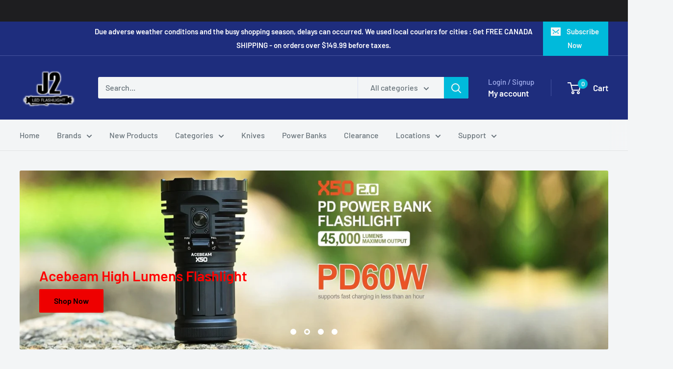

--- FILE ---
content_type: text/html; charset=utf-8
request_url: https://j2ledflashlight.com/
body_size: 63690
content:
<!doctype html>

<html class="no-js" lang="en">
  <head>
    <meta charset="utf-8">
    <meta name="viewport" content="width=device-width, initial-scale=1.0, height=device-height, minimum-scale=1.0, maximum-scale=1.0">
    <meta name="theme-color" content="#00badb">

    <title>J2 LED Flashlights - Flashlights, Batteries, and Accessories</title><meta name="description" content="J2 LED Flashlights features the most advanced &amp; brightest LED flashlights in Canada. Top brands from Acebeam, Nitecore, Olight. Get the best reliable and durable flashlights and headlamps on the market."><link rel="canonical" href="https://j2ledflashlight.com/"><link rel="preload" as="style" href="//j2ledflashlight.com/cdn/shop/t/21/assets/theme.css?v=64896656854714595661765470675">
    <link rel="preload" as="script" href="//j2ledflashlight.com/cdn/shop/t/21/assets/theme.js?v=100952596617660054121765470675">
    <link rel="preconnect" href="https://cdn.shopify.com">
    <link rel="preconnect" href="https://fonts.shopifycdn.com">
    <link rel="dns-prefetch" href="https://productreviews.shopifycdn.com">
    <link rel="dns-prefetch" href="https://ajax.googleapis.com">
    <link rel="dns-prefetch" href="https://maps.googleapis.com">
    <link rel="dns-prefetch" href="https://maps.gstatic.com">

    <meta property="og:type" content="website">
  <meta property="og:title" content="J2 LED Flashlights - Flashlights, Batteries, and Accessories"><meta property="og:description" content="J2 LED Flashlights features the most advanced &amp; brightest LED flashlights in Canada. Top brands from Acebeam, Nitecore, Olight. Get the best reliable and durable flashlights and headlamps on the market."><meta property="og:url" content="https://j2ledflashlight.com/">
<meta property="og:site_name" content="J2ledflashlight.com"><meta name="twitter:card" content="summary"><meta name="twitter:title" content="J2 LED Flashlights - Flashlights, Batteries, and Accessories">
  <meta name="twitter:description" content="J2 LED Flashlights features the most advanced &amp; brightest LED flashlights in Canada. Top brands from Acebeam, Nitecore, Olight. Get the best reliable and durable flashlights and headlamps on the market.">
    <link rel="preload" href="//j2ledflashlight.com/cdn/fonts/barlow/barlow_n6.329f582a81f63f125e63c20a5a80ae9477df68e1.woff2" as="font" type="font/woff2" crossorigin><link rel="preload" href="//j2ledflashlight.com/cdn/fonts/barlow/barlow_n5.a193a1990790eba0cc5cca569d23799830e90f07.woff2" as="font" type="font/woff2" crossorigin><style>
  @font-face {
  font-family: Barlow;
  font-weight: 600;
  font-style: normal;
  font-display: swap;
  src: url("//j2ledflashlight.com/cdn/fonts/barlow/barlow_n6.329f582a81f63f125e63c20a5a80ae9477df68e1.woff2") format("woff2"),
       url("//j2ledflashlight.com/cdn/fonts/barlow/barlow_n6.0163402e36247bcb8b02716880d0b39568412e9e.woff") format("woff");
}

  @font-face {
  font-family: Barlow;
  font-weight: 500;
  font-style: normal;
  font-display: swap;
  src: url("//j2ledflashlight.com/cdn/fonts/barlow/barlow_n5.a193a1990790eba0cc5cca569d23799830e90f07.woff2") format("woff2"),
       url("//j2ledflashlight.com/cdn/fonts/barlow/barlow_n5.ae31c82169b1dc0715609b8cc6a610b917808358.woff") format("woff");
}

@font-face {
  font-family: Barlow;
  font-weight: 600;
  font-style: normal;
  font-display: swap;
  src: url("//j2ledflashlight.com/cdn/fonts/barlow/barlow_n6.329f582a81f63f125e63c20a5a80ae9477df68e1.woff2") format("woff2"),
       url("//j2ledflashlight.com/cdn/fonts/barlow/barlow_n6.0163402e36247bcb8b02716880d0b39568412e9e.woff") format("woff");
}

@font-face {
  font-family: Barlow;
  font-weight: 600;
  font-style: italic;
  font-display: swap;
  src: url("//j2ledflashlight.com/cdn/fonts/barlow/barlow_i6.5a22bd20fb27bad4d7674cc6e666fb9c77d813bb.woff2") format("woff2"),
       url("//j2ledflashlight.com/cdn/fonts/barlow/barlow_i6.1c8787fcb59f3add01a87f21b38c7ef797e3b3a1.woff") format("woff");
}


  @font-face {
  font-family: Barlow;
  font-weight: 700;
  font-style: normal;
  font-display: swap;
  src: url("//j2ledflashlight.com/cdn/fonts/barlow/barlow_n7.691d1d11f150e857dcbc1c10ef03d825bc378d81.woff2") format("woff2"),
       url("//j2ledflashlight.com/cdn/fonts/barlow/barlow_n7.4fdbb1cb7da0e2c2f88492243ffa2b4f91924840.woff") format("woff");
}

  @font-face {
  font-family: Barlow;
  font-weight: 500;
  font-style: italic;
  font-display: swap;
  src: url("//j2ledflashlight.com/cdn/fonts/barlow/barlow_i5.714d58286997b65cd479af615cfa9bb0a117a573.woff2") format("woff2"),
       url("//j2ledflashlight.com/cdn/fonts/barlow/barlow_i5.0120f77e6447d3b5df4bbec8ad8c2d029d87fb21.woff") format("woff");
}

  @font-face {
  font-family: Barlow;
  font-weight: 700;
  font-style: italic;
  font-display: swap;
  src: url("//j2ledflashlight.com/cdn/fonts/barlow/barlow_i7.50e19d6cc2ba5146fa437a5a7443c76d5d730103.woff2") format("woff2"),
       url("//j2ledflashlight.com/cdn/fonts/barlow/barlow_i7.47e9f98f1b094d912e6fd631cc3fe93d9f40964f.woff") format("woff");
}


  :root {
    --default-text-font-size : 15px;
    --base-text-font-size    : 16px;
    --heading-font-family    : Barlow, sans-serif;
    --heading-font-weight    : 600;
    --heading-font-style     : normal;
    --text-font-family       : Barlow, sans-serif;
    --text-font-weight       : 500;
    --text-font-style        : normal;
    --text-font-bolder-weight: 600;
    --text-link-decoration   : underline;

    --text-color               : #677279;
    --text-color-rgb           : 103, 114, 121;
    --heading-color            : #1e2d7d;
    --border-color             : #e1e3e4;
    --border-color-rgb         : 225, 227, 228;
    --form-border-color        : #d4d6d8;
    --accent-color             : #00badb;
    --accent-color-rgb         : 0, 186, 219;
    --link-color               : #00badb;
    --link-color-hover         : #00798e;
    --background               : #f3f5f6;
    --secondary-background     : #f3f5f6;
    --secondary-background-rgb : 243, 245, 246;
    --accent-background        : rgba(0, 186, 219, 0.08);

    --input-background: #f3f5f6;

    --error-color       : #ff0000;
    --error-background  : rgba(255, 0, 0, 0.07);
    --success-color     : #00aa00;
    --success-background: rgba(0, 170, 0, 0.11);

    --primary-button-background      : #00badb;
    --primary-button-background-rgb  : 0, 186, 219;
    --primary-button-text-color      : #ffffff;
    --secondary-button-background    : #1e2d7d;
    --secondary-button-background-rgb: 30, 45, 125;
    --secondary-button-text-color    : #ffffff;

    --header-background      : #1e2d7d;
    --header-text-color      : #ffffff;
    --header-light-text-color: #a3afef;
    --header-border-color    : rgba(163, 175, 239, 0.3);
    --header-accent-color    : #00badb;

    --footer-background-color:    #f3f5f6;
    --footer-heading-text-color:  #1e2d7d;
    --footer-body-text-color:     #677279;
    --footer-body-text-color-rgb: 103, 114, 121;
    --footer-accent-color:        #00badb;
    --footer-accent-color-rgb:    0, 186, 219;
    --footer-border:              1px solid var(--border-color);
    
    --flickity-arrow-color: #abb1b4;--product-on-sale-accent           : #ee0000;
    --product-on-sale-accent-rgb       : 238, 0, 0;
    --product-on-sale-color            : #ffffff;
    --product-in-stock-color           : #008a00;
    --product-low-stock-color          : #ee0000;
    --product-sold-out-color           : #8a9297;
    --product-custom-label-1-background: #008a00;
    --product-custom-label-1-color     : #ffffff;
    --product-custom-label-2-background: #00a500;
    --product-custom-label-2-color     : #ffffff;
    --product-review-star-color        : #ffbd00;

    --mobile-container-gutter : 20px;
    --desktop-container-gutter: 40px;

    /* Shopify related variables */
    --payment-terms-background-color: #f3f5f6;
  }
</style>

<script>
  // IE11 does not have support for CSS variables, so we have to polyfill them
  if (!(((window || {}).CSS || {}).supports && window.CSS.supports('(--a: 0)'))) {
    const script = document.createElement('script');
    script.type = 'text/javascript';
    script.src = 'https://cdn.jsdelivr.net/npm/css-vars-ponyfill@2';
    script.onload = function() {
      cssVars({});
    };

    document.getElementsByTagName('head')[0].appendChild(script);
  }
</script>


    <script>window.performance && window.performance.mark && window.performance.mark('shopify.content_for_header.start');</script><meta name="google-site-verification" content="Ds97O3LMLYr9tKwpfWBFkM218Q0f6-zAPmZwkjkdEL0">
<meta name="facebook-domain-verification" content="dlylrykqv324wvy574p1ebr5k3kyag">
<meta id="shopify-digital-wallet" name="shopify-digital-wallet" content="/4052249/digital_wallets/dialog">
<meta name="shopify-checkout-api-token" content="dcabf0e30d3f1e374c1967e4edfa6198">
<meta id="in-context-paypal-metadata" data-shop-id="4052249" data-venmo-supported="false" data-environment="production" data-locale="en_US" data-paypal-v4="true" data-currency="CAD">
<script async="async" src="/checkouts/internal/preloads.js?locale=en-CA"></script>
<link rel="preconnect" href="https://shop.app" crossorigin="anonymous">
<script async="async" src="https://shop.app/checkouts/internal/preloads.js?locale=en-CA&shop_id=4052249" crossorigin="anonymous"></script>
<script id="shopify-features" type="application/json">{"accessToken":"dcabf0e30d3f1e374c1967e4edfa6198","betas":["rich-media-storefront-analytics"],"domain":"j2ledflashlight.com","predictiveSearch":true,"shopId":4052249,"locale":"en"}</script>
<script>var Shopify = Shopify || {};
Shopify.shop = "j2ledflashlight.myshopify.com";
Shopify.locale = "en";
Shopify.currency = {"active":"CAD","rate":"1.0"};
Shopify.country = "CA";
Shopify.theme = {"name":"Warehouse - 2026","id":156976906461,"schema_name":"Warehouse","schema_version":"6.7.0","theme_store_id":871,"role":"main"};
Shopify.theme.handle = "null";
Shopify.theme.style = {"id":null,"handle":null};
Shopify.cdnHost = "j2ledflashlight.com/cdn";
Shopify.routes = Shopify.routes || {};
Shopify.routes.root = "/";</script>
<script type="module">!function(o){(o.Shopify=o.Shopify||{}).modules=!0}(window);</script>
<script>!function(o){function n(){var o=[];function n(){o.push(Array.prototype.slice.apply(arguments))}return n.q=o,n}var t=o.Shopify=o.Shopify||{};t.loadFeatures=n(),t.autoloadFeatures=n()}(window);</script>
<script>
  window.ShopifyPay = window.ShopifyPay || {};
  window.ShopifyPay.apiHost = "shop.app\/pay";
  window.ShopifyPay.redirectState = null;
</script>
<script id="shop-js-analytics" type="application/json">{"pageType":"index"}</script>
<script defer="defer" async type="module" src="//j2ledflashlight.com/cdn/shopifycloud/shop-js/modules/v2/client.init-shop-cart-sync_BT-GjEfc.en.esm.js"></script>
<script defer="defer" async type="module" src="//j2ledflashlight.com/cdn/shopifycloud/shop-js/modules/v2/chunk.common_D58fp_Oc.esm.js"></script>
<script defer="defer" async type="module" src="//j2ledflashlight.com/cdn/shopifycloud/shop-js/modules/v2/chunk.modal_xMitdFEc.esm.js"></script>
<script type="module">
  await import("//j2ledflashlight.com/cdn/shopifycloud/shop-js/modules/v2/client.init-shop-cart-sync_BT-GjEfc.en.esm.js");
await import("//j2ledflashlight.com/cdn/shopifycloud/shop-js/modules/v2/chunk.common_D58fp_Oc.esm.js");
await import("//j2ledflashlight.com/cdn/shopifycloud/shop-js/modules/v2/chunk.modal_xMitdFEc.esm.js");

  window.Shopify.SignInWithShop?.initShopCartSync?.({"fedCMEnabled":true,"windoidEnabled":true});

</script>
<script>
  window.Shopify = window.Shopify || {};
  if (!window.Shopify.featureAssets) window.Shopify.featureAssets = {};
  window.Shopify.featureAssets['shop-js'] = {"shop-cart-sync":["modules/v2/client.shop-cart-sync_DZOKe7Ll.en.esm.js","modules/v2/chunk.common_D58fp_Oc.esm.js","modules/v2/chunk.modal_xMitdFEc.esm.js"],"init-fed-cm":["modules/v2/client.init-fed-cm_B6oLuCjv.en.esm.js","modules/v2/chunk.common_D58fp_Oc.esm.js","modules/v2/chunk.modal_xMitdFEc.esm.js"],"shop-cash-offers":["modules/v2/client.shop-cash-offers_D2sdYoxE.en.esm.js","modules/v2/chunk.common_D58fp_Oc.esm.js","modules/v2/chunk.modal_xMitdFEc.esm.js"],"shop-login-button":["modules/v2/client.shop-login-button_QeVjl5Y3.en.esm.js","modules/v2/chunk.common_D58fp_Oc.esm.js","modules/v2/chunk.modal_xMitdFEc.esm.js"],"pay-button":["modules/v2/client.pay-button_DXTOsIq6.en.esm.js","modules/v2/chunk.common_D58fp_Oc.esm.js","modules/v2/chunk.modal_xMitdFEc.esm.js"],"shop-button":["modules/v2/client.shop-button_DQZHx9pm.en.esm.js","modules/v2/chunk.common_D58fp_Oc.esm.js","modules/v2/chunk.modal_xMitdFEc.esm.js"],"avatar":["modules/v2/client.avatar_BTnouDA3.en.esm.js"],"init-windoid":["modules/v2/client.init-windoid_CR1B-cfM.en.esm.js","modules/v2/chunk.common_D58fp_Oc.esm.js","modules/v2/chunk.modal_xMitdFEc.esm.js"],"init-shop-for-new-customer-accounts":["modules/v2/client.init-shop-for-new-customer-accounts_C_vY_xzh.en.esm.js","modules/v2/client.shop-login-button_QeVjl5Y3.en.esm.js","modules/v2/chunk.common_D58fp_Oc.esm.js","modules/v2/chunk.modal_xMitdFEc.esm.js"],"init-shop-email-lookup-coordinator":["modules/v2/client.init-shop-email-lookup-coordinator_BI7n9ZSv.en.esm.js","modules/v2/chunk.common_D58fp_Oc.esm.js","modules/v2/chunk.modal_xMitdFEc.esm.js"],"init-shop-cart-sync":["modules/v2/client.init-shop-cart-sync_BT-GjEfc.en.esm.js","modules/v2/chunk.common_D58fp_Oc.esm.js","modules/v2/chunk.modal_xMitdFEc.esm.js"],"shop-toast-manager":["modules/v2/client.shop-toast-manager_DiYdP3xc.en.esm.js","modules/v2/chunk.common_D58fp_Oc.esm.js","modules/v2/chunk.modal_xMitdFEc.esm.js"],"init-customer-accounts":["modules/v2/client.init-customer-accounts_D9ZNqS-Q.en.esm.js","modules/v2/client.shop-login-button_QeVjl5Y3.en.esm.js","modules/v2/chunk.common_D58fp_Oc.esm.js","modules/v2/chunk.modal_xMitdFEc.esm.js"],"init-customer-accounts-sign-up":["modules/v2/client.init-customer-accounts-sign-up_iGw4briv.en.esm.js","modules/v2/client.shop-login-button_QeVjl5Y3.en.esm.js","modules/v2/chunk.common_D58fp_Oc.esm.js","modules/v2/chunk.modal_xMitdFEc.esm.js"],"shop-follow-button":["modules/v2/client.shop-follow-button_CqMgW2wH.en.esm.js","modules/v2/chunk.common_D58fp_Oc.esm.js","modules/v2/chunk.modal_xMitdFEc.esm.js"],"checkout-modal":["modules/v2/client.checkout-modal_xHeaAweL.en.esm.js","modules/v2/chunk.common_D58fp_Oc.esm.js","modules/v2/chunk.modal_xMitdFEc.esm.js"],"shop-login":["modules/v2/client.shop-login_D91U-Q7h.en.esm.js","modules/v2/chunk.common_D58fp_Oc.esm.js","modules/v2/chunk.modal_xMitdFEc.esm.js"],"lead-capture":["modules/v2/client.lead-capture_BJmE1dJe.en.esm.js","modules/v2/chunk.common_D58fp_Oc.esm.js","modules/v2/chunk.modal_xMitdFEc.esm.js"],"payment-terms":["modules/v2/client.payment-terms_Ci9AEqFq.en.esm.js","modules/v2/chunk.common_D58fp_Oc.esm.js","modules/v2/chunk.modal_xMitdFEc.esm.js"]};
</script>
<script>(function() {
  var isLoaded = false;
  function asyncLoad() {
    if (isLoaded) return;
    isLoaded = true;
    var urls = ["\/\/shopify.privy.com\/widget.js?shop=j2ledflashlight.myshopify.com","https:\/\/www.magisto.com\/media\/shopify\/magisto.js?shop=j2ledflashlight.myshopify.com","https:\/\/formbuilder.hulkapps.com\/skeletopapp.js?shop=j2ledflashlight.myshopify.com","https:\/\/sliderapp.hulkapps.com\/assets\/js\/slider.js?shop=j2ledflashlight.myshopify.com","https:\/\/cdn.provesrc.com\/provesrc.js?apiKey=eyJhbGciOiJIUzI1NiIsInR5cCI6IkpXVCJ9.eyJhY2NvdW50SWQiOiI1Zjk4OTVlYWU1YTE2MDJmOWQ0ZWNiYTQiLCJpYXQiOjE2MDM4MzUzNzB9.acl2j9Z5IEJCMO18vOM8ICNCWEcPjAbYmv91dU_UtMw\u0026shop=j2ledflashlight.myshopify.com","https:\/\/cdn.fera.ai\/js\/fera.placeholder.js?shop=j2ledflashlight.myshopify.com","https:\/\/sellup.herokuapp.com\/upseller.js?shop=j2ledflashlight.myshopify.com","https:\/\/widgets.automizely.com\/reviews\/v1\/sdk.js?connection_id=429c91b75429470592ca7460dc68ce88\u0026mapped_org_id=ff18ab0ec6424dfb10e620206eb529f1_v1\u0026oid=fde0c37cb23147268f71e6dc69736df7\u0026shop=j2ledflashlight.myshopify.com","https:\/\/cdn.hextom.com\/js\/quickannouncementbar.js?shop=j2ledflashlight.myshopify.com","https:\/\/nudgify.ams3.cdn.digitaloceanspaces.com\/shopify.js?uuid=dd39cf6f-28f0-4d5d-b9cc-3f150efa145a\u0026shop=j2ledflashlight.myshopify.com"];
    for (var i = 0; i < urls.length; i++) {
      var s = document.createElement('script');
      s.type = 'text/javascript';
      s.async = true;
      s.src = urls[i];
      var x = document.getElementsByTagName('script')[0];
      x.parentNode.insertBefore(s, x);
    }
  };
  if(window.attachEvent) {
    window.attachEvent('onload', asyncLoad);
  } else {
    window.addEventListener('load', asyncLoad, false);
  }
})();</script>
<script id="__st">var __st={"a":4052249,"offset":-18000,"reqid":"68c71ed5-6d8d-46ca-a2ae-d598eccabe29-1769037681","pageurl":"j2ledflashlight.com\/","u":"da51d9d6bda1","p":"home"};</script>
<script>window.ShopifyPaypalV4VisibilityTracking = true;</script>
<script id="captcha-bootstrap">!function(){'use strict';const t='contact',e='account',n='new_comment',o=[[t,t],['blogs',n],['comments',n],[t,'customer']],c=[[e,'customer_login'],[e,'guest_login'],[e,'recover_customer_password'],[e,'create_customer']],r=t=>t.map((([t,e])=>`form[action*='/${t}']:not([data-nocaptcha='true']) input[name='form_type'][value='${e}']`)).join(','),a=t=>()=>t?[...document.querySelectorAll(t)].map((t=>t.form)):[];function s(){const t=[...o],e=r(t);return a(e)}const i='password',u='form_key',d=['recaptcha-v3-token','g-recaptcha-response','h-captcha-response',i],f=()=>{try{return window.sessionStorage}catch{return}},m='__shopify_v',_=t=>t.elements[u];function p(t,e,n=!1){try{const o=window.sessionStorage,c=JSON.parse(o.getItem(e)),{data:r}=function(t){const{data:e,action:n}=t;return t[m]||n?{data:e,action:n}:{data:t,action:n}}(c);for(const[e,n]of Object.entries(r))t.elements[e]&&(t.elements[e].value=n);n&&o.removeItem(e)}catch(o){console.error('form repopulation failed',{error:o})}}const l='form_type',E='cptcha';function T(t){t.dataset[E]=!0}const w=window,h=w.document,L='Shopify',v='ce_forms',y='captcha';let A=!1;((t,e)=>{const n=(g='f06e6c50-85a8-45c8-87d0-21a2b65856fe',I='https://cdn.shopify.com/shopifycloud/storefront-forms-hcaptcha/ce_storefront_forms_captcha_hcaptcha.v1.5.2.iife.js',D={infoText:'Protected by hCaptcha',privacyText:'Privacy',termsText:'Terms'},(t,e,n)=>{const o=w[L][v],c=o.bindForm;if(c)return c(t,g,e,D).then(n);var r;o.q.push([[t,g,e,D],n]),r=I,A||(h.body.append(Object.assign(h.createElement('script'),{id:'captcha-provider',async:!0,src:r})),A=!0)});var g,I,D;w[L]=w[L]||{},w[L][v]=w[L][v]||{},w[L][v].q=[],w[L][y]=w[L][y]||{},w[L][y].protect=function(t,e){n(t,void 0,e),T(t)},Object.freeze(w[L][y]),function(t,e,n,w,h,L){const[v,y,A,g]=function(t,e,n){const i=e?o:[],u=t?c:[],d=[...i,...u],f=r(d),m=r(i),_=r(d.filter((([t,e])=>n.includes(e))));return[a(f),a(m),a(_),s()]}(w,h,L),I=t=>{const e=t.target;return e instanceof HTMLFormElement?e:e&&e.form},D=t=>v().includes(t);t.addEventListener('submit',(t=>{const e=I(t);if(!e)return;const n=D(e)&&!e.dataset.hcaptchaBound&&!e.dataset.recaptchaBound,o=_(e),c=g().includes(e)&&(!o||!o.value);(n||c)&&t.preventDefault(),c&&!n&&(function(t){try{if(!f())return;!function(t){const e=f();if(!e)return;const n=_(t);if(!n)return;const o=n.value;o&&e.removeItem(o)}(t);const e=Array.from(Array(32),(()=>Math.random().toString(36)[2])).join('');!function(t,e){_(t)||t.append(Object.assign(document.createElement('input'),{type:'hidden',name:u})),t.elements[u].value=e}(t,e),function(t,e){const n=f();if(!n)return;const o=[...t.querySelectorAll(`input[type='${i}']`)].map((({name:t})=>t)),c=[...d,...o],r={};for(const[a,s]of new FormData(t).entries())c.includes(a)||(r[a]=s);n.setItem(e,JSON.stringify({[m]:1,action:t.action,data:r}))}(t,e)}catch(e){console.error('failed to persist form',e)}}(e),e.submit())}));const S=(t,e)=>{t&&!t.dataset[E]&&(n(t,e.some((e=>e===t))),T(t))};for(const o of['focusin','change'])t.addEventListener(o,(t=>{const e=I(t);D(e)&&S(e,y())}));const B=e.get('form_key'),M=e.get(l),P=B&&M;t.addEventListener('DOMContentLoaded',(()=>{const t=y();if(P)for(const e of t)e.elements[l].value===M&&p(e,B);[...new Set([...A(),...v().filter((t=>'true'===t.dataset.shopifyCaptcha))])].forEach((e=>S(e,t)))}))}(h,new URLSearchParams(w.location.search),n,t,e,['guest_login'])})(!0,!0)}();</script>
<script integrity="sha256-4kQ18oKyAcykRKYeNunJcIwy7WH5gtpwJnB7kiuLZ1E=" data-source-attribution="shopify.loadfeatures" defer="defer" src="//j2ledflashlight.com/cdn/shopifycloud/storefront/assets/storefront/load_feature-a0a9edcb.js" crossorigin="anonymous"></script>
<script crossorigin="anonymous" defer="defer" src="//j2ledflashlight.com/cdn/shopifycloud/storefront/assets/shopify_pay/storefront-65b4c6d7.js?v=20250812"></script>
<script data-source-attribution="shopify.dynamic_checkout.dynamic.init">var Shopify=Shopify||{};Shopify.PaymentButton=Shopify.PaymentButton||{isStorefrontPortableWallets:!0,init:function(){window.Shopify.PaymentButton.init=function(){};var t=document.createElement("script");t.src="https://j2ledflashlight.com/cdn/shopifycloud/portable-wallets/latest/portable-wallets.en.js",t.type="module",document.head.appendChild(t)}};
</script>
<script data-source-attribution="shopify.dynamic_checkout.buyer_consent">
  function portableWalletsHideBuyerConsent(e){var t=document.getElementById("shopify-buyer-consent"),n=document.getElementById("shopify-subscription-policy-button");t&&n&&(t.classList.add("hidden"),t.setAttribute("aria-hidden","true"),n.removeEventListener("click",e))}function portableWalletsShowBuyerConsent(e){var t=document.getElementById("shopify-buyer-consent"),n=document.getElementById("shopify-subscription-policy-button");t&&n&&(t.classList.remove("hidden"),t.removeAttribute("aria-hidden"),n.addEventListener("click",e))}window.Shopify?.PaymentButton&&(window.Shopify.PaymentButton.hideBuyerConsent=portableWalletsHideBuyerConsent,window.Shopify.PaymentButton.showBuyerConsent=portableWalletsShowBuyerConsent);
</script>
<script data-source-attribution="shopify.dynamic_checkout.cart.bootstrap">document.addEventListener("DOMContentLoaded",(function(){function t(){return document.querySelector("shopify-accelerated-checkout-cart, shopify-accelerated-checkout")}if(t())Shopify.PaymentButton.init();else{new MutationObserver((function(e,n){t()&&(Shopify.PaymentButton.init(),n.disconnect())})).observe(document.body,{childList:!0,subtree:!0})}}));
</script>
<link id="shopify-accelerated-checkout-styles" rel="stylesheet" media="screen" href="https://j2ledflashlight.com/cdn/shopifycloud/portable-wallets/latest/accelerated-checkout-backwards-compat.css" crossorigin="anonymous">
<style id="shopify-accelerated-checkout-cart">
        #shopify-buyer-consent {
  margin-top: 1em;
  display: inline-block;
  width: 100%;
}

#shopify-buyer-consent.hidden {
  display: none;
}

#shopify-subscription-policy-button {
  background: none;
  border: none;
  padding: 0;
  text-decoration: underline;
  font-size: inherit;
  cursor: pointer;
}

#shopify-subscription-policy-button::before {
  box-shadow: none;
}

      </style>

<script>window.performance && window.performance.mark && window.performance.mark('shopify.content_for_header.end');</script>

    <link rel="stylesheet" href="//j2ledflashlight.com/cdn/shop/t/21/assets/theme.css?v=64896656854714595661765470675">

    <script type="application/ld+json">
  {
    "@context": "https://schema.org",
    "@type": "BreadcrumbList",
    "itemListElement": [{
        "@type": "ListItem",
        "position": 1,
        "name": "Home",
        "item": "https://j2ledflashlight.com"
      }]
  }
</script><script type="application/ld+json">
  [
    {
      "@context": "https://schema.org",
      "@type": "WebSite",
      "name": "J2ledflashlight.com",
      "url": "https:\/\/j2ledflashlight.com",
      "potentialAction": {
        "@type": "SearchAction",
        "target": "https:\/\/j2ledflashlight.com\/search?q={search_term_string}",
        "query-input": "required name=search_term_string"
      }
    },
    {
      "@context": "https://schema.org",
      "@type": "Organization",
      "name": "J2ledflashlight.com","sameAs": ["https:\/\/www.facebook.com\/j2ledflashlight","https:\/\/www.instagram.com\/j2_led_flashlight\/?hl=en"],"url": "https:\/\/j2ledflashlight.com"
    }
  ]
  </script>

    <script>
      // This allows to expose several variables to the global scope, to be used in scripts
      window.theme = {
        pageType: "index",
        cartCount: 0,
        moneyFormat: "\u003cspan class=money\u003e${{amount}} CAD\u003c\/span\u003e",
        moneyWithCurrencyFormat: "\u003cspan class=money\u003e${{amount}} CAD\u003c\/span\u003e",
        currencyCodeEnabled: false,
        showDiscount: false,
        discountMode: "saving",
        cartType: "drawer"
      };

      window.routes = {
        rootUrl: "\/",
        rootUrlWithoutSlash: '',
        cartUrl: "\/cart",
        cartAddUrl: "\/cart\/add",
        cartChangeUrl: "\/cart\/change",
        searchUrl: "\/search",
        productRecommendationsUrl: "\/recommendations\/products"
      };

      window.languages = {
        productRegularPrice: "Regular price",
        productSalePrice: "Sale price",
        collectionOnSaleLabel: "Save {{savings}}",
        productFormUnavailable: "Unavailable",
        productFormAddToCart: "Add to cart",
        productFormPreOrder: "Pre-order",
        productFormSoldOut: "Sold out",
        productAdded: "Product has been added to your cart",
        productAddedShort: "Added!",
        shippingEstimatorNoResults: "No shipping could be found for your address.",
        shippingEstimatorOneResult: "There is one shipping rate for your address:",
        shippingEstimatorMultipleResults: "There are {{count}} shipping rates for your address:",
        shippingEstimatorErrors: "There are some errors:"
      };

      document.documentElement.className = document.documentElement.className.replace('no-js', 'js');
    </script><script src="//j2ledflashlight.com/cdn/shop/t/21/assets/theme.js?v=100952596617660054121765470675" defer></script>
    <script src="//j2ledflashlight.com/cdn/shop/t/21/assets/custom.js?v=102476495355921946141765470674" defer></script><script>
        (function () {
          window.onpageshow = function() {
            // We force re-freshing the cart content onpageshow, as most browsers will serve a cache copy when hitting the
            // back button, which cause staled data
            document.documentElement.dispatchEvent(new CustomEvent('cart:refresh', {
              bubbles: true,
              detail: {scrollToTop: false}
            }));
          };
        })();
      </script><!-- Google Tag Manager -->
<script>(function(w,d,s,l,i){w[l]=w[l]||[];w[l].push({'gtm.start':
new Date().getTime(),event:'gtm.js'});var f=d.getElementsByTagName(s)[0],
j=d.createElement(s),dl=l!='dataLayer'?'&l='+l:'';j.async=true;j.src=
'https://www.googletagmanager.com/gtm.js?id='+i+dl;f.parentNode.insertBefore(j,f);
})(window,document,'script','dataLayer','GTM-KZWDHT3');</script>
<!-- End Google Tag Manager -->
    <meta name="google-site-verification" content="r7sIuNTUcu6DrdJEFsuZwmNARxZl5qTg5RCp2MdUpaQ" />
<!-- BEGIN app block: shopify://apps/judge-me-reviews/blocks/judgeme_core/61ccd3b1-a9f2-4160-9fe9-4fec8413e5d8 --><!-- Start of Judge.me Core -->






<link rel="dns-prefetch" href="https://cdnwidget.judge.me">
<link rel="dns-prefetch" href="https://cdn.judge.me">
<link rel="dns-prefetch" href="https://cdn1.judge.me">
<link rel="dns-prefetch" href="https://api.judge.me">

<script data-cfasync='false' class='jdgm-settings-script'>window.jdgmSettings={"pagination":5,"disable_web_reviews":false,"badge_no_review_text":"No reviews","badge_n_reviews_text":"{{ n }} review/reviews","badge_star_color":"#FFDF00","hide_badge_preview_if_no_reviews":true,"badge_hide_text":false,"enforce_center_preview_badge":false,"widget_title":"Customer Reviews","widget_open_form_text":"Write a review","widget_close_form_text":"Cancel review","widget_refresh_page_text":"Refresh page","widget_summary_text":"Based on {{ number_of_reviews }} review/reviews","widget_no_review_text":"Be the first to write a review","widget_name_field_text":"Display name","widget_verified_name_field_text":"Verified Name (public)","widget_name_placeholder_text":"Display name","widget_required_field_error_text":"This field is required.","widget_email_field_text":"Email address","widget_verified_email_field_text":"Verified Email (private, can not be edited)","widget_email_placeholder_text":"Your email address","widget_email_field_error_text":"Please enter a valid email address.","widget_rating_field_text":"Rating","widget_review_title_field_text":"Review Title","widget_review_title_placeholder_text":"Give your review a title","widget_review_body_field_text":"Review content","widget_review_body_placeholder_text":"Start writing here...","widget_pictures_field_text":"Picture/Video (optional)","widget_submit_review_text":"Submit Review","widget_submit_verified_review_text":"Submit Verified Review","widget_submit_success_msg_with_auto_publish":"Thank you! Please refresh the page in a few moments to see your review. You can remove or edit your review by logging into \u003ca href='https://judge.me/login' target='_blank' rel='nofollow noopener'\u003eJudge.me\u003c/a\u003e","widget_submit_success_msg_no_auto_publish":"Thank you! Your review will be published as soon as it is approved by the shop admin. You can remove or edit your review by logging into \u003ca href='https://judge.me/login' target='_blank' rel='nofollow noopener'\u003eJudge.me\u003c/a\u003e","widget_show_default_reviews_out_of_total_text":"Showing {{ n_reviews_shown }} out of {{ n_reviews }} reviews.","widget_show_all_link_text":"Show all","widget_show_less_link_text":"Show less","widget_author_said_text":"{{ reviewer_name }} said:","widget_days_text":"{{ n }} days ago","widget_weeks_text":"{{ n }} week/weeks ago","widget_months_text":"{{ n }} month/months ago","widget_years_text":"{{ n }} year/years ago","widget_yesterday_text":"Yesterday","widget_today_text":"Today","widget_replied_text":"\u003e\u003e {{ shop_name }} replied:","widget_read_more_text":"Read more","widget_reviewer_name_as_initial":"","widget_rating_filter_color":"#fbcd0a","widget_rating_filter_see_all_text":"See all reviews","widget_sorting_most_recent_text":"Most Recent","widget_sorting_highest_rating_text":"Highest Rating","widget_sorting_lowest_rating_text":"Lowest Rating","widget_sorting_with_pictures_text":"Only Pictures","widget_sorting_most_helpful_text":"Most Helpful","widget_open_question_form_text":"Ask a question","widget_reviews_subtab_text":"Reviews","widget_questions_subtab_text":"Questions","widget_question_label_text":"Question","widget_answer_label_text":"Answer","widget_question_placeholder_text":"Write your question here","widget_submit_question_text":"Submit Question","widget_question_submit_success_text":"Thank you for your question! We will notify you once it gets answered.","widget_star_color":"#FFDF00","verified_badge_text":"Verified","verified_badge_bg_color":"","verified_badge_text_color":"","verified_badge_placement":"left-of-reviewer-name","widget_review_max_height":"","widget_hide_border":false,"widget_social_share":false,"widget_thumb":false,"widget_review_location_show":false,"widget_location_format":"","all_reviews_include_out_of_store_products":true,"all_reviews_out_of_store_text":"(out of store)","all_reviews_pagination":100,"all_reviews_product_name_prefix_text":"about","enable_review_pictures":true,"enable_question_anwser":false,"widget_theme":"default","review_date_format":"mm/dd/yyyy","default_sort_method":"most-recent","widget_product_reviews_subtab_text":"Product Reviews","widget_shop_reviews_subtab_text":"Shop Reviews","widget_other_products_reviews_text":"Reviews for other products","widget_store_reviews_subtab_text":"Store reviews","widget_no_store_reviews_text":"This store hasn't received any reviews yet","widget_web_restriction_product_reviews_text":"This product hasn't received any reviews yet","widget_no_items_text":"No items found","widget_show_more_text":"Show more","widget_write_a_store_review_text":"Write a Store Review","widget_other_languages_heading":"Reviews in Other Languages","widget_translate_review_text":"Translate review to {{ language }}","widget_translating_review_text":"Translating...","widget_show_original_translation_text":"Show original ({{ language }})","widget_translate_review_failed_text":"Review couldn't be translated.","widget_translate_review_retry_text":"Retry","widget_translate_review_try_again_later_text":"Try again later","show_product_url_for_grouped_product":false,"widget_sorting_pictures_first_text":"Pictures First","show_pictures_on_all_rev_page_mobile":false,"show_pictures_on_all_rev_page_desktop":false,"floating_tab_hide_mobile_install_preference":false,"floating_tab_button_name":"★ Reviews","floating_tab_title":"Let customers speak for us","floating_tab_button_color":"","floating_tab_button_background_color":"","floating_tab_url":"","floating_tab_url_enabled":false,"floating_tab_tab_style":"text","all_reviews_text_badge_text":"Customers rate us {{ shop.metafields.judgeme.all_reviews_rating | round: 1 }}/5 based on {{ shop.metafields.judgeme.all_reviews_count }} reviews.","all_reviews_text_badge_text_branded_style":"{{ shop.metafields.judgeme.all_reviews_rating | round: 1 }} out of 5 stars based on {{ shop.metafields.judgeme.all_reviews_count }} reviews","is_all_reviews_text_badge_a_link":false,"show_stars_for_all_reviews_text_badge":false,"all_reviews_text_badge_url":"","all_reviews_text_style":"text","all_reviews_text_color_style":"judgeme_brand_color","all_reviews_text_color":"#108474","all_reviews_text_show_jm_brand":true,"featured_carousel_show_header":true,"featured_carousel_title":"Let customers speak for us","testimonials_carousel_title":"Customers are saying","videos_carousel_title":"Real customer stories","cards_carousel_title":"Customers are saying","featured_carousel_count_text":"from {{ n }} reviews","featured_carousel_add_link_to_all_reviews_page":false,"featured_carousel_url":"","featured_carousel_show_images":true,"featured_carousel_autoslide_interval":5,"featured_carousel_arrows_on_the_sides":true,"featured_carousel_height":250,"featured_carousel_width":80,"featured_carousel_image_size":0,"featured_carousel_image_height":250,"featured_carousel_arrow_color":"#eeeeee","verified_count_badge_style":"vintage","verified_count_badge_orientation":"horizontal","verified_count_badge_color_style":"judgeme_brand_color","verified_count_badge_color":"#108474","is_verified_count_badge_a_link":false,"verified_count_badge_url":"","verified_count_badge_show_jm_brand":true,"widget_rating_preset_default":5,"widget_first_sub_tab":"product-reviews","widget_show_histogram":true,"widget_histogram_use_custom_color":false,"widget_pagination_use_custom_color":false,"widget_star_use_custom_color":true,"widget_verified_badge_use_custom_color":false,"widget_write_review_use_custom_color":false,"picture_reminder_submit_button":"Upload Pictures","enable_review_videos":true,"mute_video_by_default":false,"widget_sorting_videos_first_text":"Videos First","widget_review_pending_text":"Pending","featured_carousel_items_for_large_screen":5,"social_share_options_order":"Facebook,Twitter","remove_microdata_snippet":true,"disable_json_ld":true,"enable_json_ld_products":false,"preview_badge_show_question_text":false,"preview_badge_no_question_text":"No questions","preview_badge_n_question_text":"{{ number_of_questions }} question/questions","qa_badge_show_icon":false,"qa_badge_position":"same-row","remove_judgeme_branding":false,"widget_add_search_bar":false,"widget_search_bar_placeholder":"Search","widget_sorting_verified_only_text":"Verified only","featured_carousel_theme":"focused","featured_carousel_show_rating":true,"featured_carousel_show_title":true,"featured_carousel_show_body":true,"featured_carousel_show_date":false,"featured_carousel_show_reviewer":true,"featured_carousel_show_product":false,"featured_carousel_header_background_color":"#108474","featured_carousel_header_text_color":"#ffffff","featured_carousel_name_product_separator":"reviewed","featured_carousel_full_star_background":"#108474","featured_carousel_empty_star_background":"#dadada","featured_carousel_vertical_theme_background":"#f9fafb","featured_carousel_verified_badge_enable":false,"featured_carousel_verified_badge_color":"#108474","featured_carousel_border_style":"round","featured_carousel_review_line_length_limit":3,"featured_carousel_more_reviews_button_text":"Read more reviews","featured_carousel_view_product_button_text":"View product","all_reviews_page_load_reviews_on":"scroll","all_reviews_page_load_more_text":"Load More Reviews","disable_fb_tab_reviews":false,"enable_ajax_cdn_cache":false,"widget_public_name_text":"displayed publicly like","default_reviewer_name":"John Smith","default_reviewer_name_has_non_latin":true,"widget_reviewer_anonymous":"Anonymous","medals_widget_title":"Judge.me Review Medals","medals_widget_background_color":"#f9fafb","medals_widget_position":"footer_all_pages","medals_widget_border_color":"#f9fafb","medals_widget_verified_text_position":"left","medals_widget_use_monochromatic_version":false,"medals_widget_elements_color":"#108474","show_reviewer_avatar":true,"widget_invalid_yt_video_url_error_text":"Not a YouTube video URL","widget_max_length_field_error_text":"Please enter no more than {0} characters.","widget_show_country_flag":false,"widget_show_collected_via_shop_app":true,"widget_verified_by_shop_badge_style":"light","widget_verified_by_shop_text":"Verified by Shop","widget_show_photo_gallery":false,"widget_load_with_code_splitting":true,"widget_ugc_install_preference":false,"widget_ugc_title":"Made by us, Shared by you","widget_ugc_subtitle":"Tag us to see your picture featured in our page","widget_ugc_arrows_color":"#ffffff","widget_ugc_primary_button_text":"Buy Now","widget_ugc_primary_button_background_color":"#108474","widget_ugc_primary_button_text_color":"#ffffff","widget_ugc_primary_button_border_width":"0","widget_ugc_primary_button_border_style":"none","widget_ugc_primary_button_border_color":"#108474","widget_ugc_primary_button_border_radius":"25","widget_ugc_secondary_button_text":"Load More","widget_ugc_secondary_button_background_color":"#ffffff","widget_ugc_secondary_button_text_color":"#108474","widget_ugc_secondary_button_border_width":"2","widget_ugc_secondary_button_border_style":"solid","widget_ugc_secondary_button_border_color":"#108474","widget_ugc_secondary_button_border_radius":"25","widget_ugc_reviews_button_text":"View Reviews","widget_ugc_reviews_button_background_color":"#ffffff","widget_ugc_reviews_button_text_color":"#108474","widget_ugc_reviews_button_border_width":"2","widget_ugc_reviews_button_border_style":"solid","widget_ugc_reviews_button_border_color":"#108474","widget_ugc_reviews_button_border_radius":"25","widget_ugc_reviews_button_link_to":"judgeme-reviews-page","widget_ugc_show_post_date":true,"widget_ugc_max_width":"800","widget_rating_metafield_value_type":true,"widget_primary_color":"#108474","widget_enable_secondary_color":false,"widget_secondary_color":"#edf5f5","widget_summary_average_rating_text":"{{ average_rating }} out of 5","widget_media_grid_title":"Customer photos \u0026 videos","widget_media_grid_see_more_text":"See more","widget_round_style":false,"widget_show_product_medals":true,"widget_verified_by_judgeme_text":"Verified by Judge.me","widget_show_store_medals":true,"widget_verified_by_judgeme_text_in_store_medals":"Verified by Judge.me","widget_media_field_exceed_quantity_message":"Sorry, we can only accept {{ max_media }} for one review.","widget_media_field_exceed_limit_message":"{{ file_name }} is too large, please select a {{ media_type }} less than {{ size_limit }}MB.","widget_review_submitted_text":"Review Submitted!","widget_question_submitted_text":"Question Submitted!","widget_close_form_text_question":"Cancel","widget_write_your_answer_here_text":"Write your answer here","widget_enabled_branded_link":true,"widget_show_collected_by_judgeme":true,"widget_reviewer_name_color":"","widget_write_review_text_color":"","widget_write_review_bg_color":"","widget_collected_by_judgeme_text":"collected by Judge.me","widget_pagination_type":"standard","widget_load_more_text":"Load More","widget_load_more_color":"#108474","widget_full_review_text":"Full Review","widget_read_more_reviews_text":"Read More Reviews","widget_read_questions_text":"Read Questions","widget_questions_and_answers_text":"Questions \u0026 Answers","widget_verified_by_text":"Verified by","widget_verified_text":"Verified","widget_number_of_reviews_text":"{{ number_of_reviews }} reviews","widget_back_button_text":"Back","widget_next_button_text":"Next","widget_custom_forms_filter_button":"Filters","custom_forms_style":"vertical","widget_show_review_information":true,"how_reviews_are_collected":"How reviews are collected?","widget_show_review_keywords":false,"widget_gdpr_statement":"How we use your data: We'll only contact you about the review you left, and only if necessary. By submitting your review, you agree to Judge.me's \u003ca href='https://judge.me/terms' target='_blank' rel='nofollow noopener'\u003eterms\u003c/a\u003e, \u003ca href='https://judge.me/privacy' target='_blank' rel='nofollow noopener'\u003eprivacy\u003c/a\u003e and \u003ca href='https://judge.me/content-policy' target='_blank' rel='nofollow noopener'\u003econtent\u003c/a\u003e policies.","widget_multilingual_sorting_enabled":false,"widget_translate_review_content_enabled":false,"widget_translate_review_content_method":"manual","popup_widget_review_selection":"automatically_with_pictures","popup_widget_round_border_style":true,"popup_widget_show_title":true,"popup_widget_show_body":true,"popup_widget_show_reviewer":false,"popup_widget_show_product":true,"popup_widget_show_pictures":true,"popup_widget_use_review_picture":true,"popup_widget_show_on_home_page":true,"popup_widget_show_on_product_page":true,"popup_widget_show_on_collection_page":true,"popup_widget_show_on_cart_page":true,"popup_widget_position":"bottom_left","popup_widget_first_review_delay":5,"popup_widget_duration":5,"popup_widget_interval":5,"popup_widget_review_count":5,"popup_widget_hide_on_mobile":true,"review_snippet_widget_round_border_style":true,"review_snippet_widget_card_color":"#FFFFFF","review_snippet_widget_slider_arrows_background_color":"#FFFFFF","review_snippet_widget_slider_arrows_color":"#000000","review_snippet_widget_star_color":"#108474","show_product_variant":false,"all_reviews_product_variant_label_text":"Variant: ","widget_show_verified_branding":false,"widget_ai_summary_title":"Customers say","widget_ai_summary_disclaimer":"AI-powered review summary based on recent customer reviews","widget_show_ai_summary":false,"widget_show_ai_summary_bg":false,"widget_show_review_title_input":true,"redirect_reviewers_invited_via_email":"review_widget","request_store_review_after_product_review":false,"request_review_other_products_in_order":false,"review_form_color_scheme":"default","review_form_corner_style":"square","review_form_star_color":{},"review_form_text_color":"#333333","review_form_background_color":"#ffffff","review_form_field_background_color":"#fafafa","review_form_button_color":{},"review_form_button_text_color":"#ffffff","review_form_modal_overlay_color":"#000000","review_content_screen_title_text":"How would you rate this product?","review_content_introduction_text":"We would love it if you would share a bit about your experience.","store_review_form_title_text":"How would you rate this store?","store_review_form_introduction_text":"We would love it if you would share a bit about your experience.","show_review_guidance_text":true,"one_star_review_guidance_text":"Poor","five_star_review_guidance_text":"Great","customer_information_screen_title_text":"About you","customer_information_introduction_text":"Please tell us more about you.","custom_questions_screen_title_text":"Your experience in more detail","custom_questions_introduction_text":"Here are a few questions to help us understand more about your experience.","review_submitted_screen_title_text":"Thanks for your review!","review_submitted_screen_thank_you_text":"We are processing it and it will appear on the store soon.","review_submitted_screen_email_verification_text":"Please confirm your email by clicking the link we just sent you. This helps us keep reviews authentic.","review_submitted_request_store_review_text":"Would you like to share your experience of shopping with us?","review_submitted_review_other_products_text":"Would you like to review these products?","store_review_screen_title_text":"Would you like to share your experience of shopping with us?","store_review_introduction_text":"We value your feedback and use it to improve. Please share any thoughts or suggestions you have.","reviewer_media_screen_title_picture_text":"Share a picture","reviewer_media_introduction_picture_text":"Upload a photo to support your review.","reviewer_media_screen_title_video_text":"Share a video","reviewer_media_introduction_video_text":"Upload a video to support your review.","reviewer_media_screen_title_picture_or_video_text":"Share a picture or video","reviewer_media_introduction_picture_or_video_text":"Upload a photo or video to support your review.","reviewer_media_youtube_url_text":"Paste your Youtube URL here","advanced_settings_next_step_button_text":"Next","advanced_settings_close_review_button_text":"Close","modal_write_review_flow":false,"write_review_flow_required_text":"Required","write_review_flow_privacy_message_text":"We respect your privacy.","write_review_flow_anonymous_text":"Post review as anonymous","write_review_flow_visibility_text":"This won't be visible to other customers.","write_review_flow_multiple_selection_help_text":"Select as many as you like","write_review_flow_single_selection_help_text":"Select one option","write_review_flow_required_field_error_text":"This field is required","write_review_flow_invalid_email_error_text":"Please enter a valid email address","write_review_flow_max_length_error_text":"Max. {{ max_length }} characters.","write_review_flow_media_upload_text":"\u003cb\u003eClick to upload\u003c/b\u003e or drag and drop","write_review_flow_gdpr_statement":"We'll only contact you about your review if necessary. By submitting your review, you agree to our \u003ca href='https://judge.me/terms' target='_blank' rel='nofollow noopener'\u003eterms and conditions\u003c/a\u003e and \u003ca href='https://judge.me/privacy' target='_blank' rel='nofollow noopener'\u003eprivacy policy\u003c/a\u003e.","rating_only_reviews_enabled":false,"show_negative_reviews_help_screen":false,"new_review_flow_help_screen_rating_threshold":3,"negative_review_resolution_screen_title_text":"Tell us more","negative_review_resolution_text":"Your experience matters to us. If there were issues with your purchase, we're here to help. Feel free to reach out to us, we'd love the opportunity to make things right.","negative_review_resolution_button_text":"Contact us","negative_review_resolution_proceed_with_review_text":"Leave a review","negative_review_resolution_subject":"Issue with purchase from {{ shop_name }}.{{ order_name }}","preview_badge_collection_page_install_status":false,"widget_review_custom_css":"","preview_badge_custom_css":"","preview_badge_stars_count":"5-stars","featured_carousel_custom_css":"","floating_tab_custom_css":"","all_reviews_widget_custom_css":"","medals_widget_custom_css":"","verified_badge_custom_css":"","all_reviews_text_custom_css":"","transparency_badges_collected_via_store_invite":false,"transparency_badges_from_another_provider":false,"transparency_badges_collected_from_store_visitor":false,"transparency_badges_collected_by_verified_review_provider":false,"transparency_badges_earned_reward":false,"transparency_badges_collected_via_store_invite_text":"Review collected via store invitation","transparency_badges_from_another_provider_text":"Review collected from another provider","transparency_badges_collected_from_store_visitor_text":"Review collected from a store visitor","transparency_badges_written_in_google_text":"Review written in Google","transparency_badges_written_in_etsy_text":"Review written in Etsy","transparency_badges_written_in_shop_app_text":"Review written in Shop App","transparency_badges_earned_reward_text":"Review earned a reward for future purchase","product_review_widget_per_page":10,"widget_store_review_label_text":"Review about the store","checkout_comment_extension_title_on_product_page":"Customer Comments","checkout_comment_extension_num_latest_comment_show":5,"checkout_comment_extension_format":"name_and_timestamp","checkout_comment_customer_name":"last_initial","checkout_comment_comment_notification":true,"preview_badge_collection_page_install_preference":false,"preview_badge_home_page_install_preference":false,"preview_badge_product_page_install_preference":false,"review_widget_install_preference":"","review_carousel_install_preference":false,"floating_reviews_tab_install_preference":"none","verified_reviews_count_badge_install_preference":false,"all_reviews_text_install_preference":false,"review_widget_best_location":false,"judgeme_medals_install_preference":false,"review_widget_revamp_enabled":false,"review_widget_qna_enabled":false,"review_widget_header_theme":"minimal","review_widget_widget_title_enabled":true,"review_widget_header_text_size":"medium","review_widget_header_text_weight":"regular","review_widget_average_rating_style":"compact","review_widget_bar_chart_enabled":true,"review_widget_bar_chart_type":"numbers","review_widget_bar_chart_style":"standard","review_widget_expanded_media_gallery_enabled":false,"review_widget_reviews_section_theme":"standard","review_widget_image_style":"thumbnails","review_widget_review_image_ratio":"square","review_widget_stars_size":"medium","review_widget_verified_badge":"standard_text","review_widget_review_title_text_size":"medium","review_widget_review_text_size":"medium","review_widget_review_text_length":"medium","review_widget_number_of_columns_desktop":3,"review_widget_carousel_transition_speed":5,"review_widget_custom_questions_answers_display":"always","review_widget_button_text_color":"#FFFFFF","review_widget_text_color":"#000000","review_widget_lighter_text_color":"#7B7B7B","review_widget_corner_styling":"soft","review_widget_review_word_singular":"review","review_widget_review_word_plural":"reviews","review_widget_voting_label":"Helpful?","review_widget_shop_reply_label":"Reply from {{ shop_name }}:","review_widget_filters_title":"Filters","qna_widget_question_word_singular":"Question","qna_widget_question_word_plural":"Questions","qna_widget_answer_reply_label":"Answer from {{ answerer_name }}:","qna_content_screen_title_text":"Ask a question about this product","qna_widget_question_required_field_error_text":"Please enter your question.","qna_widget_flow_gdpr_statement":"We'll only contact you about your question if necessary. By submitting your question, you agree to our \u003ca href='https://judge.me/terms' target='_blank' rel='nofollow noopener'\u003eterms and conditions\u003c/a\u003e and \u003ca href='https://judge.me/privacy' target='_blank' rel='nofollow noopener'\u003eprivacy policy\u003c/a\u003e.","qna_widget_question_submitted_text":"Thanks for your question!","qna_widget_close_form_text_question":"Close","qna_widget_question_submit_success_text":"We’ll notify you by email when your question is answered.","all_reviews_widget_v2025_enabled":false,"all_reviews_widget_v2025_header_theme":"default","all_reviews_widget_v2025_widget_title_enabled":true,"all_reviews_widget_v2025_header_text_size":"medium","all_reviews_widget_v2025_header_text_weight":"regular","all_reviews_widget_v2025_average_rating_style":"compact","all_reviews_widget_v2025_bar_chart_enabled":true,"all_reviews_widget_v2025_bar_chart_type":"numbers","all_reviews_widget_v2025_bar_chart_style":"standard","all_reviews_widget_v2025_expanded_media_gallery_enabled":false,"all_reviews_widget_v2025_show_store_medals":true,"all_reviews_widget_v2025_show_photo_gallery":true,"all_reviews_widget_v2025_show_review_keywords":false,"all_reviews_widget_v2025_show_ai_summary":false,"all_reviews_widget_v2025_show_ai_summary_bg":false,"all_reviews_widget_v2025_add_search_bar":false,"all_reviews_widget_v2025_default_sort_method":"most-recent","all_reviews_widget_v2025_reviews_per_page":10,"all_reviews_widget_v2025_reviews_section_theme":"default","all_reviews_widget_v2025_image_style":"thumbnails","all_reviews_widget_v2025_review_image_ratio":"square","all_reviews_widget_v2025_stars_size":"medium","all_reviews_widget_v2025_verified_badge":"bold_badge","all_reviews_widget_v2025_review_title_text_size":"medium","all_reviews_widget_v2025_review_text_size":"medium","all_reviews_widget_v2025_review_text_length":"medium","all_reviews_widget_v2025_number_of_columns_desktop":3,"all_reviews_widget_v2025_carousel_transition_speed":5,"all_reviews_widget_v2025_custom_questions_answers_display":"always","all_reviews_widget_v2025_show_product_variant":false,"all_reviews_widget_v2025_show_reviewer_avatar":true,"all_reviews_widget_v2025_reviewer_name_as_initial":"","all_reviews_widget_v2025_review_location_show":false,"all_reviews_widget_v2025_location_format":"","all_reviews_widget_v2025_show_country_flag":false,"all_reviews_widget_v2025_verified_by_shop_badge_style":"light","all_reviews_widget_v2025_social_share":false,"all_reviews_widget_v2025_social_share_options_order":"Facebook,Twitter,LinkedIn,Pinterest","all_reviews_widget_v2025_pagination_type":"standard","all_reviews_widget_v2025_button_text_color":"#FFFFFF","all_reviews_widget_v2025_text_color":"#000000","all_reviews_widget_v2025_lighter_text_color":"#7B7B7B","all_reviews_widget_v2025_corner_styling":"soft","all_reviews_widget_v2025_title":"Customer reviews","all_reviews_widget_v2025_ai_summary_title":"Customers say about this store","all_reviews_widget_v2025_no_review_text":"Be the first to write a review","platform":"shopify","branding_url":"https://app.judge.me/reviews/stores/j2ledflashlight.com","branding_text":"Powered by Judge.me","locale":"en","reply_name":"J2ledflashlight.com","widget_version":"3.0","footer":true,"autopublish":true,"review_dates":true,"enable_custom_form":false,"shop_use_review_site":true,"shop_locale":"en","enable_multi_locales_translations":false,"show_review_title_input":true,"review_verification_email_status":"always","can_be_branded":true,"reply_name_text":"J2ledflashlight.com"};</script> <style class='jdgm-settings-style'>.jdgm-xx{left:0}:root{--jdgm-primary-color: #108474;--jdgm-secondary-color: rgba(16,132,116,0.1);--jdgm-star-color: #FFDF00;--jdgm-write-review-text-color: white;--jdgm-write-review-bg-color: #108474;--jdgm-paginate-color: #108474;--jdgm-border-radius: 0;--jdgm-reviewer-name-color: #108474}.jdgm-histogram__bar-content{background-color:#108474}.jdgm-rev[data-verified-buyer=true] .jdgm-rev__icon.jdgm-rev__icon:after,.jdgm-rev__buyer-badge.jdgm-rev__buyer-badge{color:white;background-color:#108474}.jdgm-review-widget--small .jdgm-gallery.jdgm-gallery .jdgm-gallery__thumbnail-link:nth-child(8) .jdgm-gallery__thumbnail-wrapper.jdgm-gallery__thumbnail-wrapper:before{content:"See more"}@media only screen and (min-width: 768px){.jdgm-gallery.jdgm-gallery .jdgm-gallery__thumbnail-link:nth-child(8) .jdgm-gallery__thumbnail-wrapper.jdgm-gallery__thumbnail-wrapper:before{content:"See more"}}.jdgm-preview-badge .jdgm-star.jdgm-star{color:#FFDF00}.jdgm-prev-badge[data-average-rating='0.00']{display:none !important}.jdgm-author-all-initials{display:none !important}.jdgm-author-last-initial{display:none !important}.jdgm-rev-widg__title{visibility:hidden}.jdgm-rev-widg__summary-text{visibility:hidden}.jdgm-prev-badge__text{visibility:hidden}.jdgm-rev__prod-link-prefix:before{content:'about'}.jdgm-rev__variant-label:before{content:'Variant: '}.jdgm-rev__out-of-store-text:before{content:'(out of store)'}@media only screen and (min-width: 768px){.jdgm-rev__pics .jdgm-rev_all-rev-page-picture-separator,.jdgm-rev__pics .jdgm-rev__product-picture{display:none}}@media only screen and (max-width: 768px){.jdgm-rev__pics .jdgm-rev_all-rev-page-picture-separator,.jdgm-rev__pics .jdgm-rev__product-picture{display:none}}.jdgm-preview-badge[data-template="product"]{display:none !important}.jdgm-preview-badge[data-template="collection"]{display:none !important}.jdgm-preview-badge[data-template="index"]{display:none !important}.jdgm-review-widget[data-from-snippet="true"]{display:none !important}.jdgm-verified-count-badget[data-from-snippet="true"]{display:none !important}.jdgm-carousel-wrapper[data-from-snippet="true"]{display:none !important}.jdgm-all-reviews-text[data-from-snippet="true"]{display:none !important}.jdgm-medals-section[data-from-snippet="true"]{display:none !important}.jdgm-ugc-media-wrapper[data-from-snippet="true"]{display:none !important}.jdgm-rev__transparency-badge[data-badge-type="review_collected_via_store_invitation"]{display:none !important}.jdgm-rev__transparency-badge[data-badge-type="review_collected_from_another_provider"]{display:none !important}.jdgm-rev__transparency-badge[data-badge-type="review_collected_from_store_visitor"]{display:none !important}.jdgm-rev__transparency-badge[data-badge-type="review_written_in_etsy"]{display:none !important}.jdgm-rev__transparency-badge[data-badge-type="review_written_in_google_business"]{display:none !important}.jdgm-rev__transparency-badge[data-badge-type="review_written_in_shop_app"]{display:none !important}.jdgm-rev__transparency-badge[data-badge-type="review_earned_for_future_purchase"]{display:none !important}.jdgm-review-snippet-widget .jdgm-rev-snippet-widget__cards-container .jdgm-rev-snippet-card{border-radius:8px;background:#fff}.jdgm-review-snippet-widget .jdgm-rev-snippet-widget__cards-container .jdgm-rev-snippet-card__rev-rating .jdgm-star{color:#108474}.jdgm-review-snippet-widget .jdgm-rev-snippet-widget__prev-btn,.jdgm-review-snippet-widget .jdgm-rev-snippet-widget__next-btn{border-radius:50%;background:#fff}.jdgm-review-snippet-widget .jdgm-rev-snippet-widget__prev-btn>svg,.jdgm-review-snippet-widget .jdgm-rev-snippet-widget__next-btn>svg{fill:#000}.jdgm-full-rev-modal.rev-snippet-widget .jm-mfp-container .jm-mfp-content,.jdgm-full-rev-modal.rev-snippet-widget .jm-mfp-container .jdgm-full-rev__icon,.jdgm-full-rev-modal.rev-snippet-widget .jm-mfp-container .jdgm-full-rev__pic-img,.jdgm-full-rev-modal.rev-snippet-widget .jm-mfp-container .jdgm-full-rev__reply{border-radius:8px}.jdgm-full-rev-modal.rev-snippet-widget .jm-mfp-container .jdgm-full-rev[data-verified-buyer="true"] .jdgm-full-rev__icon::after{border-radius:8px}.jdgm-full-rev-modal.rev-snippet-widget .jm-mfp-container .jdgm-full-rev .jdgm-rev__buyer-badge{border-radius:calc( 8px / 2 )}.jdgm-full-rev-modal.rev-snippet-widget .jm-mfp-container .jdgm-full-rev .jdgm-full-rev__replier::before{content:'J2ledflashlight.com'}.jdgm-full-rev-modal.rev-snippet-widget .jm-mfp-container .jdgm-full-rev .jdgm-full-rev__product-button{border-radius:calc( 8px * 6 )}
</style> <style class='jdgm-settings-style'></style>

  
  
  
  <style class='jdgm-miracle-styles'>
  @-webkit-keyframes jdgm-spin{0%{-webkit-transform:rotate(0deg);-ms-transform:rotate(0deg);transform:rotate(0deg)}100%{-webkit-transform:rotate(359deg);-ms-transform:rotate(359deg);transform:rotate(359deg)}}@keyframes jdgm-spin{0%{-webkit-transform:rotate(0deg);-ms-transform:rotate(0deg);transform:rotate(0deg)}100%{-webkit-transform:rotate(359deg);-ms-transform:rotate(359deg);transform:rotate(359deg)}}@font-face{font-family:'JudgemeStar';src:url("[data-uri]") format("woff");font-weight:normal;font-style:normal}.jdgm-star{font-family:'JudgemeStar';display:inline !important;text-decoration:none !important;padding:0 4px 0 0 !important;margin:0 !important;font-weight:bold;opacity:1;-webkit-font-smoothing:antialiased;-moz-osx-font-smoothing:grayscale}.jdgm-star:hover{opacity:1}.jdgm-star:last-of-type{padding:0 !important}.jdgm-star.jdgm--on:before{content:"\e000"}.jdgm-star.jdgm--off:before{content:"\e001"}.jdgm-star.jdgm--half:before{content:"\e002"}.jdgm-widget *{margin:0;line-height:1.4;-webkit-box-sizing:border-box;-moz-box-sizing:border-box;box-sizing:border-box;-webkit-overflow-scrolling:touch}.jdgm-hidden{display:none !important;visibility:hidden !important}.jdgm-temp-hidden{display:none}.jdgm-spinner{width:40px;height:40px;margin:auto;border-radius:50%;border-top:2px solid #eee;border-right:2px solid #eee;border-bottom:2px solid #eee;border-left:2px solid #ccc;-webkit-animation:jdgm-spin 0.8s infinite linear;animation:jdgm-spin 0.8s infinite linear}.jdgm-prev-badge{display:block !important}

</style>


  
  
   


<script data-cfasync='false' class='jdgm-script'>
!function(e){window.jdgm=window.jdgm||{},jdgm.CDN_HOST="https://cdnwidget.judge.me/",jdgm.CDN_HOST_ALT="https://cdn2.judge.me/cdn/widget_frontend/",jdgm.API_HOST="https://api.judge.me/",jdgm.CDN_BASE_URL="https://cdn.shopify.com/extensions/019be17e-f3a5-7af8-ad6f-79a9f502fb85/judgeme-extensions-305/assets/",
jdgm.docReady=function(d){(e.attachEvent?"complete"===e.readyState:"loading"!==e.readyState)?
setTimeout(d,0):e.addEventListener("DOMContentLoaded",d)},jdgm.loadCSS=function(d,t,o,a){
!o&&jdgm.loadCSS.requestedUrls.indexOf(d)>=0||(jdgm.loadCSS.requestedUrls.push(d),
(a=e.createElement("link")).rel="stylesheet",a.class="jdgm-stylesheet",a.media="nope!",
a.href=d,a.onload=function(){this.media="all",t&&setTimeout(t)},e.body.appendChild(a))},
jdgm.loadCSS.requestedUrls=[],jdgm.loadJS=function(e,d){var t=new XMLHttpRequest;
t.onreadystatechange=function(){4===t.readyState&&(Function(t.response)(),d&&d(t.response))},
t.open("GET",e),t.onerror=function(){if(e.indexOf(jdgm.CDN_HOST)===0&&jdgm.CDN_HOST_ALT!==jdgm.CDN_HOST){var f=e.replace(jdgm.CDN_HOST,jdgm.CDN_HOST_ALT);jdgm.loadJS(f,d)}},t.send()},jdgm.docReady((function(){(window.jdgmLoadCSS||e.querySelectorAll(
".jdgm-widget, .jdgm-all-reviews-page").length>0)&&(jdgmSettings.widget_load_with_code_splitting?
parseFloat(jdgmSettings.widget_version)>=3?jdgm.loadCSS(jdgm.CDN_HOST+"widget_v3/base.css"):
jdgm.loadCSS(jdgm.CDN_HOST+"widget/base.css"):jdgm.loadCSS(jdgm.CDN_HOST+"shopify_v2.css"),
jdgm.loadJS(jdgm.CDN_HOST+"loa"+"der.js"))}))}(document);
</script>
<noscript><link rel="stylesheet" type="text/css" media="all" href="https://cdnwidget.judge.me/shopify_v2.css"></noscript>

<!-- BEGIN app snippet: theme_fix_tags --><script>
  (function() {
    var jdgmThemeFixes = null;
    if (!jdgmThemeFixes) return;
    var thisThemeFix = jdgmThemeFixes[Shopify.theme.id];
    if (!thisThemeFix) return;

    if (thisThemeFix.html) {
      document.addEventListener("DOMContentLoaded", function() {
        var htmlDiv = document.createElement('div');
        htmlDiv.classList.add('jdgm-theme-fix-html');
        htmlDiv.innerHTML = thisThemeFix.html;
        document.body.append(htmlDiv);
      });
    };

    if (thisThemeFix.css) {
      var styleTag = document.createElement('style');
      styleTag.classList.add('jdgm-theme-fix-style');
      styleTag.innerHTML = thisThemeFix.css;
      document.head.append(styleTag);
    };

    if (thisThemeFix.js) {
      var scriptTag = document.createElement('script');
      scriptTag.classList.add('jdgm-theme-fix-script');
      scriptTag.innerHTML = thisThemeFix.js;
      document.head.append(scriptTag);
    };
  })();
</script>
<!-- END app snippet -->
<!-- End of Judge.me Core -->



<!-- END app block --><!-- BEGIN app block: shopify://apps/gp-json-ld-schema/blocks/gropulse-rich-snippets/067179e8-363f-48e1-8ee4-5891cda502fa -->













  <script type="application/ld+json" id="gropulse_rich_snippets_home_page" class="gropulse-rich-snippets-schema">
      {
          "@context" : "https://schema.org",
          "@type" : "Corporation"
          ,"name" : "J2ledflashlight.com"
          ,"url" : "https://j2ledflashlight.com"

      }
  </script>













<!-- END app block --><!-- BEGIN app block: shopify://apps/essential-announcer/blocks/app-embed/93b5429f-c8d6-4c33-ae14-250fd84f361b --><script>
  
    window.essentialAnnouncementConfigs = [];
  
  window.essentialAnnouncementMeta = {
    productCollections: null,
    productData: null,
    templateName: "index",
    collectionId: null,
  };
</script>

 
<style>
.essential_annoucement_bar_wrapper {display: none;}
</style>


<script src="https://cdn.shopify.com/extensions/019b9d60-ed7c-7464-ac3f-9e23a48d54ca/essential-announcement-bar-74/assets/announcement-bar-essential-apps.js" defer></script>

<!-- END app block --><script src="https://cdn.shopify.com/extensions/019be17e-f3a5-7af8-ad6f-79a9f502fb85/judgeme-extensions-305/assets/loader.js" type="text/javascript" defer="defer"></script>
<link href="https://monorail-edge.shopifysvc.com" rel="dns-prefetch">
<script>(function(){if ("sendBeacon" in navigator && "performance" in window) {try {var session_token_from_headers = performance.getEntriesByType('navigation')[0].serverTiming.find(x => x.name == '_s').description;} catch {var session_token_from_headers = undefined;}var session_cookie_matches = document.cookie.match(/_shopify_s=([^;]*)/);var session_token_from_cookie = session_cookie_matches && session_cookie_matches.length === 2 ? session_cookie_matches[1] : "";var session_token = session_token_from_headers || session_token_from_cookie || "";function handle_abandonment_event(e) {var entries = performance.getEntries().filter(function(entry) {return /monorail-edge.shopifysvc.com/.test(entry.name);});if (!window.abandonment_tracked && entries.length === 0) {window.abandonment_tracked = true;var currentMs = Date.now();var navigation_start = performance.timing.navigationStart;var payload = {shop_id: 4052249,url: window.location.href,navigation_start,duration: currentMs - navigation_start,session_token,page_type: "index"};window.navigator.sendBeacon("https://monorail-edge.shopifysvc.com/v1/produce", JSON.stringify({schema_id: "online_store_buyer_site_abandonment/1.1",payload: payload,metadata: {event_created_at_ms: currentMs,event_sent_at_ms: currentMs}}));}}window.addEventListener('pagehide', handle_abandonment_event);}}());</script>
<script id="web-pixels-manager-setup">(function e(e,d,r,n,o){if(void 0===o&&(o={}),!Boolean(null===(a=null===(i=window.Shopify)||void 0===i?void 0:i.analytics)||void 0===a?void 0:a.replayQueue)){var i,a;window.Shopify=window.Shopify||{};var t=window.Shopify;t.analytics=t.analytics||{};var s=t.analytics;s.replayQueue=[],s.publish=function(e,d,r){return s.replayQueue.push([e,d,r]),!0};try{self.performance.mark("wpm:start")}catch(e){}var l=function(){var e={modern:/Edge?\/(1{2}[4-9]|1[2-9]\d|[2-9]\d{2}|\d{4,})\.\d+(\.\d+|)|Firefox\/(1{2}[4-9]|1[2-9]\d|[2-9]\d{2}|\d{4,})\.\d+(\.\d+|)|Chrom(ium|e)\/(9{2}|\d{3,})\.\d+(\.\d+|)|(Maci|X1{2}).+ Version\/(15\.\d+|(1[6-9]|[2-9]\d|\d{3,})\.\d+)([,.]\d+|)( \(\w+\)|)( Mobile\/\w+|) Safari\/|Chrome.+OPR\/(9{2}|\d{3,})\.\d+\.\d+|(CPU[ +]OS|iPhone[ +]OS|CPU[ +]iPhone|CPU IPhone OS|CPU iPad OS)[ +]+(15[._]\d+|(1[6-9]|[2-9]\d|\d{3,})[._]\d+)([._]\d+|)|Android:?[ /-](13[3-9]|1[4-9]\d|[2-9]\d{2}|\d{4,})(\.\d+|)(\.\d+|)|Android.+Firefox\/(13[5-9]|1[4-9]\d|[2-9]\d{2}|\d{4,})\.\d+(\.\d+|)|Android.+Chrom(ium|e)\/(13[3-9]|1[4-9]\d|[2-9]\d{2}|\d{4,})\.\d+(\.\d+|)|SamsungBrowser\/([2-9]\d|\d{3,})\.\d+/,legacy:/Edge?\/(1[6-9]|[2-9]\d|\d{3,})\.\d+(\.\d+|)|Firefox\/(5[4-9]|[6-9]\d|\d{3,})\.\d+(\.\d+|)|Chrom(ium|e)\/(5[1-9]|[6-9]\d|\d{3,})\.\d+(\.\d+|)([\d.]+$|.*Safari\/(?![\d.]+ Edge\/[\d.]+$))|(Maci|X1{2}).+ Version\/(10\.\d+|(1[1-9]|[2-9]\d|\d{3,})\.\d+)([,.]\d+|)( \(\w+\)|)( Mobile\/\w+|) Safari\/|Chrome.+OPR\/(3[89]|[4-9]\d|\d{3,})\.\d+\.\d+|(CPU[ +]OS|iPhone[ +]OS|CPU[ +]iPhone|CPU IPhone OS|CPU iPad OS)[ +]+(10[._]\d+|(1[1-9]|[2-9]\d|\d{3,})[._]\d+)([._]\d+|)|Android:?[ /-](13[3-9]|1[4-9]\d|[2-9]\d{2}|\d{4,})(\.\d+|)(\.\d+|)|Mobile Safari.+OPR\/([89]\d|\d{3,})\.\d+\.\d+|Android.+Firefox\/(13[5-9]|1[4-9]\d|[2-9]\d{2}|\d{4,})\.\d+(\.\d+|)|Android.+Chrom(ium|e)\/(13[3-9]|1[4-9]\d|[2-9]\d{2}|\d{4,})\.\d+(\.\d+|)|Android.+(UC? ?Browser|UCWEB|U3)[ /]?(15\.([5-9]|\d{2,})|(1[6-9]|[2-9]\d|\d{3,})\.\d+)\.\d+|SamsungBrowser\/(5\.\d+|([6-9]|\d{2,})\.\d+)|Android.+MQ{2}Browser\/(14(\.(9|\d{2,})|)|(1[5-9]|[2-9]\d|\d{3,})(\.\d+|))(\.\d+|)|K[Aa][Ii]OS\/(3\.\d+|([4-9]|\d{2,})\.\d+)(\.\d+|)/},d=e.modern,r=e.legacy,n=navigator.userAgent;return n.match(d)?"modern":n.match(r)?"legacy":"unknown"}(),u="modern"===l?"modern":"legacy",c=(null!=n?n:{modern:"",legacy:""})[u],f=function(e){return[e.baseUrl,"/wpm","/b",e.hashVersion,"modern"===e.buildTarget?"m":"l",".js"].join("")}({baseUrl:d,hashVersion:r,buildTarget:u}),m=function(e){var d=e.version,r=e.bundleTarget,n=e.surface,o=e.pageUrl,i=e.monorailEndpoint;return{emit:function(e){var a=e.status,t=e.errorMsg,s=(new Date).getTime(),l=JSON.stringify({metadata:{event_sent_at_ms:s},events:[{schema_id:"web_pixels_manager_load/3.1",payload:{version:d,bundle_target:r,page_url:o,status:a,surface:n,error_msg:t},metadata:{event_created_at_ms:s}}]});if(!i)return console&&console.warn&&console.warn("[Web Pixels Manager] No Monorail endpoint provided, skipping logging."),!1;try{return self.navigator.sendBeacon.bind(self.navigator)(i,l)}catch(e){}var u=new XMLHttpRequest;try{return u.open("POST",i,!0),u.setRequestHeader("Content-Type","text/plain"),u.send(l),!0}catch(e){return console&&console.warn&&console.warn("[Web Pixels Manager] Got an unhandled error while logging to Monorail."),!1}}}}({version:r,bundleTarget:l,surface:e.surface,pageUrl:self.location.href,monorailEndpoint:e.monorailEndpoint});try{o.browserTarget=l,function(e){var d=e.src,r=e.async,n=void 0===r||r,o=e.onload,i=e.onerror,a=e.sri,t=e.scriptDataAttributes,s=void 0===t?{}:t,l=document.createElement("script"),u=document.querySelector("head"),c=document.querySelector("body");if(l.async=n,l.src=d,a&&(l.integrity=a,l.crossOrigin="anonymous"),s)for(var f in s)if(Object.prototype.hasOwnProperty.call(s,f))try{l.dataset[f]=s[f]}catch(e){}if(o&&l.addEventListener("load",o),i&&l.addEventListener("error",i),u)u.appendChild(l);else{if(!c)throw new Error("Did not find a head or body element to append the script");c.appendChild(l)}}({src:f,async:!0,onload:function(){if(!function(){var e,d;return Boolean(null===(d=null===(e=window.Shopify)||void 0===e?void 0:e.analytics)||void 0===d?void 0:d.initialized)}()){var d=window.webPixelsManager.init(e)||void 0;if(d){var r=window.Shopify.analytics;r.replayQueue.forEach((function(e){var r=e[0],n=e[1],o=e[2];d.publishCustomEvent(r,n,o)})),r.replayQueue=[],r.publish=d.publishCustomEvent,r.visitor=d.visitor,r.initialized=!0}}},onerror:function(){return m.emit({status:"failed",errorMsg:"".concat(f," has failed to load")})},sri:function(e){var d=/^sha384-[A-Za-z0-9+/=]+$/;return"string"==typeof e&&d.test(e)}(c)?c:"",scriptDataAttributes:o}),m.emit({status:"loading"})}catch(e){m.emit({status:"failed",errorMsg:(null==e?void 0:e.message)||"Unknown error"})}}})({shopId: 4052249,storefrontBaseUrl: "https://j2ledflashlight.com",extensionsBaseUrl: "https://extensions.shopifycdn.com/cdn/shopifycloud/web-pixels-manager",monorailEndpoint: "https://monorail-edge.shopifysvc.com/unstable/produce_batch",surface: "storefront-renderer",enabledBetaFlags: ["2dca8a86"],webPixelsConfigList: [{"id":"1116799197","configuration":"{\"webPixelName\":\"Judge.me\"}","eventPayloadVersion":"v1","runtimeContext":"STRICT","scriptVersion":"34ad157958823915625854214640f0bf","type":"APP","apiClientId":683015,"privacyPurposes":["ANALYTICS"],"dataSharingAdjustments":{"protectedCustomerApprovalScopes":["read_customer_email","read_customer_name","read_customer_personal_data","read_customer_phone"]}},{"id":"942276829","configuration":"{\"accountID\":\"fsto_2tZ2tcv\"}","eventPayloadVersion":"v1","runtimeContext":"STRICT","scriptVersion":"b101f4ff95f2a57122d443b31d4836e8","type":"APP","apiClientId":1587791,"privacyPurposes":["ANALYTICS","MARKETING","SALE_OF_DATA"],"dataSharingAdjustments":{"protectedCustomerApprovalScopes":["read_customer_address","read_customer_email","read_customer_name","read_customer_personal_data","read_customer_phone"]}},{"id":"123011293","configuration":"{\"pixel_id\":\"410403755005100\",\"pixel_type\":\"facebook_pixel\",\"metaapp_system_user_token\":\"-\"}","eventPayloadVersion":"v1","runtimeContext":"OPEN","scriptVersion":"ca16bc87fe92b6042fbaa3acc2fbdaa6","type":"APP","apiClientId":2329312,"privacyPurposes":["ANALYTICS","MARKETING","SALE_OF_DATA"],"dataSharingAdjustments":{"protectedCustomerApprovalScopes":["read_customer_address","read_customer_email","read_customer_name","read_customer_personal_data","read_customer_phone"]}},{"id":"76316893","configuration":"{\"tagID\":\"2613353386104\"}","eventPayloadVersion":"v1","runtimeContext":"STRICT","scriptVersion":"18031546ee651571ed29edbe71a3550b","type":"APP","apiClientId":3009811,"privacyPurposes":["ANALYTICS","MARKETING","SALE_OF_DATA"],"dataSharingAdjustments":{"protectedCustomerApprovalScopes":["read_customer_address","read_customer_email","read_customer_name","read_customer_personal_data","read_customer_phone"]}},{"id":"60522717","eventPayloadVersion":"v1","runtimeContext":"LAX","scriptVersion":"1","type":"CUSTOM","privacyPurposes":["MARKETING"],"name":"Meta pixel (migrated)"},{"id":"shopify-app-pixel","configuration":"{}","eventPayloadVersion":"v1","runtimeContext":"STRICT","scriptVersion":"0450","apiClientId":"shopify-pixel","type":"APP","privacyPurposes":["ANALYTICS","MARKETING"]},{"id":"shopify-custom-pixel","eventPayloadVersion":"v1","runtimeContext":"LAX","scriptVersion":"0450","apiClientId":"shopify-pixel","type":"CUSTOM","privacyPurposes":["ANALYTICS","MARKETING"]}],isMerchantRequest: false,initData: {"shop":{"name":"J2ledflashlight.com","paymentSettings":{"currencyCode":"CAD"},"myshopifyDomain":"j2ledflashlight.myshopify.com","countryCode":"CA","storefrontUrl":"https:\/\/j2ledflashlight.com"},"customer":null,"cart":null,"checkout":null,"productVariants":[],"purchasingCompany":null},},"https://j2ledflashlight.com/cdn","fcfee988w5aeb613cpc8e4bc33m6693e112",{"modern":"","legacy":""},{"shopId":"4052249","storefrontBaseUrl":"https:\/\/j2ledflashlight.com","extensionBaseUrl":"https:\/\/extensions.shopifycdn.com\/cdn\/shopifycloud\/web-pixels-manager","surface":"storefront-renderer","enabledBetaFlags":"[\"2dca8a86\"]","isMerchantRequest":"false","hashVersion":"fcfee988w5aeb613cpc8e4bc33m6693e112","publish":"custom","events":"[[\"page_viewed\",{}]]"});</script><script>
  window.ShopifyAnalytics = window.ShopifyAnalytics || {};
  window.ShopifyAnalytics.meta = window.ShopifyAnalytics.meta || {};
  window.ShopifyAnalytics.meta.currency = 'CAD';
  var meta = {"page":{"pageType":"home","requestId":"68c71ed5-6d8d-46ca-a2ae-d598eccabe29-1769037681"}};
  for (var attr in meta) {
    window.ShopifyAnalytics.meta[attr] = meta[attr];
  }
</script>
<script class="analytics">
  (function () {
    var customDocumentWrite = function(content) {
      var jquery = null;

      if (window.jQuery) {
        jquery = window.jQuery;
      } else if (window.Checkout && window.Checkout.$) {
        jquery = window.Checkout.$;
      }

      if (jquery) {
        jquery('body').append(content);
      }
    };

    var hasLoggedConversion = function(token) {
      if (token) {
        return document.cookie.indexOf('loggedConversion=' + token) !== -1;
      }
      return false;
    }

    var setCookieIfConversion = function(token) {
      if (token) {
        var twoMonthsFromNow = new Date(Date.now());
        twoMonthsFromNow.setMonth(twoMonthsFromNow.getMonth() + 2);

        document.cookie = 'loggedConversion=' + token + '; expires=' + twoMonthsFromNow;
      }
    }

    var trekkie = window.ShopifyAnalytics.lib = window.trekkie = window.trekkie || [];
    if (trekkie.integrations) {
      return;
    }
    trekkie.methods = [
      'identify',
      'page',
      'ready',
      'track',
      'trackForm',
      'trackLink'
    ];
    trekkie.factory = function(method) {
      return function() {
        var args = Array.prototype.slice.call(arguments);
        args.unshift(method);
        trekkie.push(args);
        return trekkie;
      };
    };
    for (var i = 0; i < trekkie.methods.length; i++) {
      var key = trekkie.methods[i];
      trekkie[key] = trekkie.factory(key);
    }
    trekkie.load = function(config) {
      trekkie.config = config || {};
      trekkie.config.initialDocumentCookie = document.cookie;
      var first = document.getElementsByTagName('script')[0];
      var script = document.createElement('script');
      script.type = 'text/javascript';
      script.onerror = function(e) {
        var scriptFallback = document.createElement('script');
        scriptFallback.type = 'text/javascript';
        scriptFallback.onerror = function(error) {
                var Monorail = {
      produce: function produce(monorailDomain, schemaId, payload) {
        var currentMs = new Date().getTime();
        var event = {
          schema_id: schemaId,
          payload: payload,
          metadata: {
            event_created_at_ms: currentMs,
            event_sent_at_ms: currentMs
          }
        };
        return Monorail.sendRequest("https://" + monorailDomain + "/v1/produce", JSON.stringify(event));
      },
      sendRequest: function sendRequest(endpointUrl, payload) {
        // Try the sendBeacon API
        if (window && window.navigator && typeof window.navigator.sendBeacon === 'function' && typeof window.Blob === 'function' && !Monorail.isIos12()) {
          var blobData = new window.Blob([payload], {
            type: 'text/plain'
          });

          if (window.navigator.sendBeacon(endpointUrl, blobData)) {
            return true;
          } // sendBeacon was not successful

        } // XHR beacon

        var xhr = new XMLHttpRequest();

        try {
          xhr.open('POST', endpointUrl);
          xhr.setRequestHeader('Content-Type', 'text/plain');
          xhr.send(payload);
        } catch (e) {
          console.log(e);
        }

        return false;
      },
      isIos12: function isIos12() {
        return window.navigator.userAgent.lastIndexOf('iPhone; CPU iPhone OS 12_') !== -1 || window.navigator.userAgent.lastIndexOf('iPad; CPU OS 12_') !== -1;
      }
    };
    Monorail.produce('monorail-edge.shopifysvc.com',
      'trekkie_storefront_load_errors/1.1',
      {shop_id: 4052249,
      theme_id: 156976906461,
      app_name: "storefront",
      context_url: window.location.href,
      source_url: "//j2ledflashlight.com/cdn/s/trekkie.storefront.9615f8e10e499e09ff0451d383e936edfcfbbf47.min.js"});

        };
        scriptFallback.async = true;
        scriptFallback.src = '//j2ledflashlight.com/cdn/s/trekkie.storefront.9615f8e10e499e09ff0451d383e936edfcfbbf47.min.js';
        first.parentNode.insertBefore(scriptFallback, first);
      };
      script.async = true;
      script.src = '//j2ledflashlight.com/cdn/s/trekkie.storefront.9615f8e10e499e09ff0451d383e936edfcfbbf47.min.js';
      first.parentNode.insertBefore(script, first);
    };
    trekkie.load(
      {"Trekkie":{"appName":"storefront","development":false,"defaultAttributes":{"shopId":4052249,"isMerchantRequest":null,"themeId":156976906461,"themeCityHash":"1944969139632847475","contentLanguage":"en","currency":"CAD"},"isServerSideCookieWritingEnabled":true,"monorailRegion":"shop_domain","enabledBetaFlags":["65f19447"]},"Session Attribution":{},"S2S":{"facebookCapiEnabled":true,"source":"trekkie-storefront-renderer","apiClientId":580111}}
    );

    var loaded = false;
    trekkie.ready(function() {
      if (loaded) return;
      loaded = true;

      window.ShopifyAnalytics.lib = window.trekkie;

      var originalDocumentWrite = document.write;
      document.write = customDocumentWrite;
      try { window.ShopifyAnalytics.merchantGoogleAnalytics.call(this); } catch(error) {};
      document.write = originalDocumentWrite;

      window.ShopifyAnalytics.lib.page(null,{"pageType":"home","requestId":"68c71ed5-6d8d-46ca-a2ae-d598eccabe29-1769037681","shopifyEmitted":true});

      var match = window.location.pathname.match(/checkouts\/(.+)\/(thank_you|post_purchase)/)
      var token = match? match[1]: undefined;
      if (!hasLoggedConversion(token)) {
        setCookieIfConversion(token);
        
      }
    });


        var eventsListenerScript = document.createElement('script');
        eventsListenerScript.async = true;
        eventsListenerScript.src = "//j2ledflashlight.com/cdn/shopifycloud/storefront/assets/shop_events_listener-3da45d37.js";
        document.getElementsByTagName('head')[0].appendChild(eventsListenerScript);

})();</script>
  <script>
  if (!window.ga || (window.ga && typeof window.ga !== 'function')) {
    window.ga = function ga() {
      (window.ga.q = window.ga.q || []).push(arguments);
      if (window.Shopify && window.Shopify.analytics && typeof window.Shopify.analytics.publish === 'function') {
        window.Shopify.analytics.publish("ga_stub_called", {}, {sendTo: "google_osp_migration"});
      }
      console.error("Shopify's Google Analytics stub called with:", Array.from(arguments), "\nSee https://help.shopify.com/manual/promoting-marketing/pixels/pixel-migration#google for more information.");
    };
    if (window.Shopify && window.Shopify.analytics && typeof window.Shopify.analytics.publish === 'function') {
      window.Shopify.analytics.publish("ga_stub_initialized", {}, {sendTo: "google_osp_migration"});
    }
  }
</script>
<script
  defer
  src="https://j2ledflashlight.com/cdn/shopifycloud/perf-kit/shopify-perf-kit-3.0.4.min.js"
  data-application="storefront-renderer"
  data-shop-id="4052249"
  data-render-region="gcp-us-central1"
  data-page-type="index"
  data-theme-instance-id="156976906461"
  data-theme-name="Warehouse"
  data-theme-version="6.7.0"
  data-monorail-region="shop_domain"
  data-resource-timing-sampling-rate="10"
  data-shs="true"
  data-shs-beacon="true"
  data-shs-export-with-fetch="true"
  data-shs-logs-sample-rate="1"
  data-shs-beacon-endpoint="https://j2ledflashlight.com/api/collect"
></script>
</head>

  <body class="warehouse--v4 features--animate-zoom template-index " data-instant-intensity="viewport"><svg class="visually-hidden">
      <linearGradient id="rating-star-gradient-half">
        <stop offset="50%" stop-color="var(--product-review-star-color)" />
        <stop offset="50%" stop-color="rgba(var(--text-color-rgb), .4)" stop-opacity="0.4" />
      </linearGradient>
    </svg>

    <a href="#main" class="visually-hidden skip-to-content">Skip to content</a>
    <span class="loading-bar"></span><!-- BEGIN sections: header-group -->
<div id="shopify-section-sections--21023095423197__announcement-bar" class="shopify-section shopify-section-group-header-group shopify-section--announcement-bar"><section data-section-id="sections--21023095423197__announcement-bar" data-section-type="announcement-bar" data-section-settings="{
  &quot;showNewsletter&quot;: true
}"><div id="announcement-bar-newsletter" class="announcement-bar__newsletter hidden-phone" aria-hidden="true">
      <div class="container">
        <div class="announcement-bar__close-container">
          <button class="announcement-bar__close" data-action="toggle-newsletter">
            <span class="visually-hidden">Close</span><svg focusable="false" class="icon icon--close " viewBox="0 0 19 19" role="presentation">
      <path d="M9.1923882 8.39339828l7.7781745-7.7781746 1.4142136 1.41421357-7.7781746 7.77817459 7.7781746 7.77817456L16.9705627 19l-7.7781745-7.7781746L1.41421356 19 0 17.5857864l7.7781746-7.77817456L0 2.02943725 1.41421356.61522369 9.1923882 8.39339828z" fill="currentColor" fill-rule="evenodd"></path>
    </svg></button>
        </div>
      </div>

      <div class="container container--extra-narrow">
        <div class="announcement-bar__newsletter-inner"><h2 class="heading h1">Newsletter</h2><div class="rte">
              <p>Sign up for our Newsletter</p>
            </div><div class="newsletter"><form method="post" action="/contact#newsletter-sections--21023095423197__announcement-bar" id="newsletter-sections--21023095423197__announcement-bar" accept-charset="UTF-8" class="form newsletter__form"><input type="hidden" name="form_type" value="customer" /><input type="hidden" name="utf8" value="✓" /><input type="hidden" name="contact[tags]" value="newsletter">
                <input type="hidden" name="contact[context]" value="announcement-bar">

                <div class="form__input-row">
                  <div class="form__input-wrapper form__input-wrapper--labelled">
                    <input type="email" id="announcement[contact][email]" name="contact[email]" class="form__field form__field--text" autofocus required>
                    <label for="announcement[contact][email]" class="form__floating-label">Your email</label>
                  </div>

                  <button type="submit" class="form__submit button button--primary">Subscribe</button>
                </div></form></div>
        </div>
      </div>
    </div><div class="announcement-bar">
    <div class="container">
      <div class="announcement-bar__inner"><a href="https://j2ledflashlight.com/pages/free-shipping-to-canada-and-usa" class="announcement-bar__content announcement-bar__content--center">Due adverse weather conditions and the busy shopping season, delays can occurred. We used local couriers for cities : Get FREE CANADA SHIPPING - on orders over $149.99 before taxes.</a><button type="button" class="announcement-bar__button hidden-phone" data-action="toggle-newsletter" aria-expanded="false" aria-controls="announcement-bar-newsletter"><svg focusable="false" class="icon icon--newsletter " viewBox="0 0 20 17" role="presentation">
      <path d="M19.1666667 0H.83333333C.37333333 0 0 .37995 0 .85v15.3c0 .47005.37333333.85.83333333.85H19.1666667c.46 0 .8333333-.37995.8333333-.85V.85c0-.47005-.3733333-.85-.8333333-.85zM7.20975004 10.8719018L5.3023283 12.7794369c-.14877889.1487878-.34409888.2235631-.53941886.2235631-.19531999 0-.39063998-.0747753-.53941887-.2235631-.29832076-.2983385-.29832076-.7805633 0-1.0789018L6.1309123 9.793l1.07883774 1.0789018zm8.56950946 1.9075351c-.1487789.1487878-.3440989.2235631-.5394189.2235631-.19532 0-.39064-.0747753-.5394189-.2235631L12.793 10.8719018 13.8718377 9.793l1.9074218 1.9075351c.2983207.2983385.2983207.7805633 0 1.0789018zm.9639048-7.45186267l-6.1248086 5.44429317c-.1706197.1516625-.3946127.2278826-.6186057.2278826-.223993 0-.447986-.0762201-.61860567-.2278826l-6.1248086-5.44429317c-.34211431-.30410267-.34211431-.79564457 0-1.09974723.34211431-.30410267.89509703-.30410267 1.23721134 0L9.99975 9.1222466l5.5062029-4.8944196c.3421143-.30410267.8950971-.30410267 1.2372114 0 .3421143.30410266.3421143.79564456 0 1.09974723z" fill="currentColor"></path>
    </svg>Subscribe Now</button></div>
    </div>
  </div>
</section>

<style>
  .announcement-bar {
    background: #1e2d7d;
    color: #ffffff;
  }
</style>

<script>document.documentElement.style.setProperty('--announcement-bar-button-width', document.querySelector('.announcement-bar__button').clientWidth + 'px');document.documentElement.style.setProperty('--announcement-bar-height', document.getElementById('shopify-section-sections--21023095423197__announcement-bar').clientHeight + 'px');
</script>

</div><div id="shopify-section-sections--21023095423197__header" class="shopify-section shopify-section-group-header-group shopify-section__header"><section data-section-id="sections--21023095423197__header" data-section-type="header" data-section-settings="{
  &quot;navigationLayout&quot;: &quot;inline&quot;,
  &quot;desktopOpenTrigger&quot;: &quot;hover&quot;,
  &quot;useStickyHeader&quot;: false
}">
  <header class="header header--inline " role="banner">
    <div class="container">
      <div class="header__inner"><nav class="header__mobile-nav hidden-lap-and-up">
            <button class="header__mobile-nav-toggle icon-state touch-area" data-action="toggle-menu" aria-expanded="false" aria-haspopup="true" aria-controls="mobile-menu" aria-label="Open menu">
              <span class="icon-state__primary"><svg focusable="false" class="icon icon--hamburger-mobile " viewBox="0 0 20 16" role="presentation">
      <path d="M0 14h20v2H0v-2zM0 0h20v2H0V0zm0 7h20v2H0V7z" fill="currentColor" fill-rule="evenodd"></path>
    </svg></span>
              <span class="icon-state__secondary"><svg focusable="false" class="icon icon--close " viewBox="0 0 19 19" role="presentation">
      <path d="M9.1923882 8.39339828l7.7781745-7.7781746 1.4142136 1.41421357-7.7781746 7.77817459 7.7781746 7.77817456L16.9705627 19l-7.7781745-7.7781746L1.41421356 19 0 17.5857864l7.7781746-7.77817456L0 2.02943725 1.41421356.61522369 9.1923882 8.39339828z" fill="currentColor" fill-rule="evenodd"></path>
    </svg></span>
            </button><div id="mobile-menu" class="mobile-menu" aria-hidden="true"><svg focusable="false" class="icon icon--nav-triangle-borderless " viewBox="0 0 20 9" role="presentation">
      <path d="M.47108938 9c.2694725-.26871321.57077721-.56867841.90388257-.89986354C3.12384116 6.36134886 5.74788116 3.76338565 9.2467995.30653888c.4145057-.4095171 1.0844277-.40860098 1.4977971.00205122L19.4935156 9H.47108938z" fill="#f3f5f6"></path>
    </svg><div class="mobile-menu__inner">
    <div class="mobile-menu__panel">
      <div class="mobile-menu__section">
        <ul class="mobile-menu__nav" data-type="menu" role="list"><li class="mobile-menu__nav-item"><a href="/" class="mobile-menu__nav-link" data-type="menuitem">Home</a></li><li class="mobile-menu__nav-item"><button class="mobile-menu__nav-link" data-type="menuitem" aria-haspopup="true" aria-expanded="false" aria-controls="mobile-panel-1" data-action="open-panel">Brands<svg focusable="false" class="icon icon--arrow-right " viewBox="0 0 8 12" role="presentation">
      <path stroke="currentColor" stroke-width="2" d="M2 2l4 4-4 4" fill="none" stroke-linecap="square"></path>
    </svg></button></li><li class="mobile-menu__nav-item"><a href="/collections/new-lights" class="mobile-menu__nav-link" data-type="menuitem">New Products</a></li><li class="mobile-menu__nav-item"><button class="mobile-menu__nav-link" data-type="menuitem" aria-haspopup="true" aria-expanded="false" aria-controls="mobile-panel-3" data-action="open-panel">Categories<svg focusable="false" class="icon icon--arrow-right " viewBox="0 0 8 12" role="presentation">
      <path stroke="currentColor" stroke-width="2" d="M2 2l4 4-4 4" fill="none" stroke-linecap="square"></path>
    </svg></button></li><li class="mobile-menu__nav-item"><a href="/collections/knives" class="mobile-menu__nav-link" data-type="menuitem">Knives</a></li><li class="mobile-menu__nav-item"><a href="/collections/power-bank" class="mobile-menu__nav-link" data-type="menuitem">Power Banks</a></li><li class="mobile-menu__nav-item"><a href="/collections/clearance" class="mobile-menu__nav-link" data-type="menuitem">Clearance</a></li><li class="mobile-menu__nav-item"><button class="mobile-menu__nav-link" data-type="menuitem" aria-haspopup="true" aria-expanded="false" aria-controls="mobile-panel-7" data-action="open-panel">Locations<svg focusable="false" class="icon icon--arrow-right " viewBox="0 0 8 12" role="presentation">
      <path stroke="currentColor" stroke-width="2" d="M2 2l4 4-4 4" fill="none" stroke-linecap="square"></path>
    </svg></button></li><li class="mobile-menu__nav-item"><button class="mobile-menu__nav-link" data-type="menuitem" aria-haspopup="true" aria-expanded="false" aria-controls="mobile-panel-8" data-action="open-panel">Support<svg focusable="false" class="icon icon--arrow-right " viewBox="0 0 8 12" role="presentation">
      <path stroke="currentColor" stroke-width="2" d="M2 2l4 4-4 4" fill="none" stroke-linecap="square"></path>
    </svg></button></li></ul>
      </div><div class="mobile-menu__section mobile-menu__section--loose">
          <p class="mobile-menu__section-title heading h5">Need help?</p><div class="mobile-menu__help-wrapper"><svg focusable="false" class="icon icon--bi-phone " viewBox="0 0 24 24" role="presentation">
      <g stroke-width="2" fill="none" fill-rule="evenodd" stroke-linecap="square">
        <path d="M17 15l-3 3-8-8 3-3-5-5-3 3c0 9.941 8.059 18 18 18l3-3-5-5z" stroke="#1e2d7d"></path>
        <path d="M14 1c4.971 0 9 4.029 9 9m-9-5c2.761 0 5 2.239 5 5" stroke="#00badb"></path>
      </g>
    </svg><span>Call us 647-989-6009</span>
            </div><div class="mobile-menu__help-wrapper"><svg focusable="false" class="icon icon--bi-email " viewBox="0 0 22 22" role="presentation">
      <g fill="none" fill-rule="evenodd">
        <path stroke="#00badb" d="M.916667 10.08333367l3.66666667-2.65833334v4.65849997zm20.1666667 0L17.416667 7.42500033v4.65849997z"></path>
        <path stroke="#1e2d7d" stroke-width="2" d="M4.58333367 7.42500033L.916667 10.08333367V21.0833337h20.1666667V10.08333367L17.416667 7.42500033"></path>
        <path stroke="#1e2d7d" stroke-width="2" d="M4.58333367 12.1000003V.916667H17.416667v11.1833333m-16.5-2.01666663L21.0833337 21.0833337m0-11.00000003L11.0000003 15.5833337"></path>
        <path d="M8.25000033 5.50000033h5.49999997M8.25000033 9.166667h5.49999997" stroke="#00badb" stroke-width="2" stroke-linecap="square"></path>
      </g>
    </svg><a href="mailto:sales@j2ledflashlight.com">sales@j2ledflashlight.com</a>
            </div></div><div class="mobile-menu__section mobile-menu__section--loose">
          <p class="mobile-menu__section-title heading h5">Follow Us</p><ul class="social-media__item-list social-media__item-list--stack list--unstyled" role="list">
    <li class="social-media__item social-media__item--facebook">
      <a href="https://www.facebook.com/j2ledflashlight" target="_blank" rel="noopener" aria-label="Follow us on Facebook"><svg focusable="false" class="icon icon--facebook " viewBox="0 0 30 30">
      <path d="M15 30C6.71572875 30 0 23.2842712 0 15 0 6.71572875 6.71572875 0 15 0c8.2842712 0 15 6.71572875 15 15 0 8.2842712-6.7157288 15-15 15zm3.2142857-17.1429611h-2.1428678v-2.1425646c0-.5852979.8203285-1.07160109 1.0714928-1.07160109h1.071375v-2.1428925h-2.1428678c-2.3564786 0-3.2142536 1.98610393-3.2142536 3.21449359v2.1425646h-1.0714822l.0032143 2.1528011 1.0682679-.0099086v7.499969h3.2142536v-7.499969h2.1428678v-2.1428925z" fill="currentColor" fill-rule="evenodd"></path>
    </svg>Facebook</a>
    </li>

    
<li class="social-media__item social-media__item--instagram">
      <a href="https://www.instagram.com/j2_led_flashlight/?hl=en" target="_blank" rel="noopener" aria-label="Follow us on Instagram"><svg focusable="false" class="icon icon--instagram " role="presentation" viewBox="0 0 30 30">
      <path d="M15 30C6.71572875 30 0 23.2842712 0 15 0 6.71572875 6.71572875 0 15 0c8.2842712 0 15 6.71572875 15 15 0 8.2842712-6.7157288 15-15 15zm.0000159-23.03571429c-2.1823849 0-2.4560363.00925037-3.3131306.0483571-.8553081.03901103-1.4394529.17486384-1.9505835.37352345-.52841925.20532625-.9765517.48009406-1.42331254.926823-.44672894.44676084-.72149675.89489329-.926823 1.42331254-.19865961.5111306-.33451242 1.0952754-.37352345 1.9505835-.03910673.8570943-.0483571 1.1307457-.0483571 3.3131306 0 2.1823531.00925037 2.4560045.0483571 3.3130988.03901103.8553081.17486384 1.4394529.37352345 1.9505835.20532625.5284193.48009406.9765517.926823 1.4233125.44676084.446729.89489329.7214968 1.42331254.9268549.5111306.1986278 1.0952754.3344806 1.9505835.3734916.8570943.0391067 1.1307457.0483571 3.3131306.0483571 2.1823531 0 2.4560045-.0092504 3.3130988-.0483571.8553081-.039011 1.4394529-.1748638 1.9505835-.3734916.5284193-.2053581.9765517-.4801259 1.4233125-.9268549.446729-.4467608.7214968-.8948932.9268549-1.4233125.1986278-.5111306.3344806-1.0952754.3734916-1.9505835.0391067-.8570943.0483571-1.1307457.0483571-3.3130988 0-2.1823849-.0092504-2.4560363-.0483571-3.3131306-.039011-.8553081-.1748638-1.4394529-.3734916-1.9505835-.2053581-.52841925-.4801259-.9765517-.9268549-1.42331254-.4467608-.44672894-.8948932-.72149675-1.4233125-.926823-.5111306-.19865961-1.0952754-.33451242-1.9505835-.37352345-.8570943-.03910673-1.1307457-.0483571-3.3130988-.0483571zm0 1.44787387c2.1456068 0 2.3997686.00819774 3.2471022.04685789.7834742.03572556 1.2089592.1666342 1.4921162.27668167.3750864.14577303.6427729.31990322.9239522.60111439.2812111.28117926.4553413.54886575.6011144.92395217.1100474.283157.2409561.708642.2766816 1.4921162.0386602.8473336.0468579 1.1014954.0468579 3.247134 0 2.1456068-.0081977 2.3997686-.0468579 3.2471022-.0357255.7834742-.1666342 1.2089592-.2766816 1.4921162-.1457731.3750864-.3199033.6427729-.6011144.9239522-.2811793.2812111-.5488658.4553413-.9239522.6011144-.283157.1100474-.708642.2409561-1.4921162.2766816-.847206.0386602-1.1013359.0468579-3.2471022.0468579-2.1457981 0-2.3998961-.0081977-3.247134-.0468579-.7834742-.0357255-1.2089592-.1666342-1.4921162-.2766816-.37508642-.1457731-.64277291-.3199033-.92395217-.6011144-.28117927-.2811793-.45534136-.5488658-.60111439-.9239522-.11004747-.283157-.24095611-.708642-.27668167-1.4921162-.03866015-.8473336-.04685789-1.1014954-.04685789-3.2471022 0-2.1456386.00819774-2.3998004.04685789-3.247134.03572556-.7834742.1666342-1.2089592.27668167-1.4921162.14577303-.37508642.31990322-.64277291.60111439-.92395217.28117926-.28121117.54886575-.45534136.92395217-.60111439.283157-.11004747.708642-.24095611 1.4921162-.27668167.8473336-.03866015 1.1014954-.04685789 3.247134-.04685789zm0 9.26641182c-1.479357 0-2.6785873-1.1992303-2.6785873-2.6785555 0-1.479357 1.1992303-2.6785873 2.6785873-2.6785873 1.4793252 0 2.6785555 1.1992303 2.6785555 2.6785873 0 1.4793252-1.1992303 2.6785555-2.6785555 2.6785555zm0-6.8050167c-2.2790034 0-4.1264612 1.8474578-4.1264612 4.1264612 0 2.2789716 1.8474578 4.1264294 4.1264612 4.1264294 2.2789716 0 4.1264294-1.8474578 4.1264294-4.1264294 0-2.2790034-1.8474578-4.1264612-4.1264294-4.1264612zm5.2537621-.1630297c0-.532566-.431737-.96430298-.964303-.96430298-.532534 0-.964271.43173698-.964271.96430298 0 .5325659.431737.964271.964271.964271.532566 0 .964303-.4317051.964303-.964271z" fill="currentColor" fill-rule="evenodd"></path>
    </svg>Instagram</a>
    </li>

    
<li class="social-media__item social-media__item--pinterest">
      <a href="https://www.pinterest.ca/J2ledflashlight/" target="_blank" rel="noopener" aria-label="Follow us on Pinterest"><svg focusable="false" class="icon icon--pinterest " role="presentation" viewBox="0 0 30 30">
      <path d="M15 30C6.71572875 30 0 23.2842712 0 15 0 6.71572875 6.71572875 0 15 0c8.2842712 0 15 6.71572875 15 15 0 8.2842712-6.7157288 15-15 15zm-.4492946-22.49876954c-.3287968.04238918-.6577148.08477836-.9865116.12714793-.619603.15784625-1.2950238.30765013-1.7959124.60980792-1.3367356.80672832-2.26284291 1.74754848-2.88355361 3.27881599-.1001431.247352-.10374313.4870343-.17702448.7625149-.47574032 1.7840923.36779138 3.6310327 1.39120339 4.2696951.1968419.1231267.6448551.3405257.8093833.0511377.0909873-.1603963.0706852-.3734014.1265202-.5593764.036883-.1231267.1532436-.3547666.1263818-.508219-.0455542-.260514-.316041-.4256572-.4299438-.635367-.230748-.4253041-.2421365-.8027267-.3541701-1.3723228.0084116-.0763633.0168405-.1527266.0253733-.2290899.0340445-.6372108.1384107-1.0968422.3287968-1.5502554.5593198-1.3317775 1.4578212-2.07273488 2.9088231-2.5163011.324591-.09899963 1.2400541-.25867013 1.7200175-.1523539.2867042.05078464.5734084.10156927.8600087.1523539 1.0390064.33760307 1.7953931.9602003 2.2007079 1.9316992.252902.6061594.3275507 1.7651044.1517724 2.5415071-.0833199.3679287-.0705641.6832289-.1770418 1.0168107-.3936666 1.2334841-.9709174 2.3763639-2.2765854 2.6942337-.8613761.2093567-1.5070793-.3321303-1.7200175-.8896824-.0589159-.1545509-.1598205-.4285603-.1011297-.6865243.2277711-1.0010987.5562045-1.8969797.8093661-2.8969995.24115-.9528838-.2166421-1.7048063-.9358863-1.8809146-.8949186-.2192233-1.585328.6350139-1.8211644 1.1943903-.1872881.4442919-.3005678 1.2641823-.1517724 1.8557085.0471811.1874265.2666617.689447.2276672.8640842-.1728187.7731269-.3685356 1.6039823-.5818373 2.3635745-.2219729.7906632-.3415527 1.5999416-.5564641 2.3639276-.098793.3507651-.0955738.7263439-.1770244 1.092821v.5337977c-.0739045.3379758-.0194367.9375444.0505042 1.2703809.0449484.2137505-.0261175.4786388.0758948.6357396.0020943.1140055.0159752.1388388.0506254.2031582.3168026-.0095136.7526829-.8673992.9106342-1.118027.3008274-.477913.5797431-.990879.8093833-1.5506281.2069844-.5042174.2391769-1.0621226.4046917-1.60104.1195798-.3894861.2889369-.843272.328918-1.2707535h.0252521c.065614.2342095.3033024.403727.4805692.5334446.5563429.4077482 1.5137774.7873678 2.5547742.5337977 1.1769151-.2868184 2.1141687-.8571599 2.7317812-1.702982.4549537-.6225776.7983583-1.3445472 1.0624066-2.1600633.1297394-.4011574.156982-.8454494.2529193-1.2711066.2405269-1.0661438-.0797199-2.3511383-.3794396-3.0497261-.9078995-2.11694836-2.8374975-3.32410832-5.918897-3.27881604z" fill="currentColor" fill-rule="evenodd"></path>
    </svg>Pinterest</a>
    </li>

    
<li class="social-media__item social-media__item--linkedin">
      <a href="https://www.linkedin.com/company/j2-led-flashlight/" target="_blank" rel="noopener" aria-label="Follow us on LinkedIn"><svg focusable="false" class="icon icon--linkedin " role="presentation" viewBox="0 0 30 30">
      <path d="M15 30C6.71572875 30 0 23.2842712 0 15 0 6.71572875 6.71572875 0 15 0c8.2842712 0 15 6.71572875 15 15 0 8.2842712-6.7157288 15-15 15zM10.2456033 7.5c-.92709386 0-1.67417473.75112475-1.67417473 1.67662742 0 .92604418.74708087 1.67716898 1.67417473 1.67716898.9233098 0 1.6730935-.7511248 1.6730935-1.67716898C11.9186968 8.25112475 11.1689131 7.5 10.2456033 7.5zM8.80063428 21.4285714h2.88885682v-9.3037658H8.80063428v9.3037658zm4.69979822-9.3037658v9.3037658h2.8829104v-4.6015191c0-1.2141468.2292058-2.3898439 1.7309356-2.3898439 1.4811878 0 1.5001081 1.3879832 1.5001081 2.4667435v4.5246195H22.5V16.326122c0-2.5057349-.5400389-4.4320151-3.4618711-4.4320151-1.4044256 0-2.3466556.7711619-2.7315482 1.502791h-.0394623v-1.2720923h-2.7666859z" fill="currentColor" fill-rule="evenodd"></path>
    </svg>LinkedIn</a>
    </li>

    

  </ul></div></div><div id="mobile-panel-1" class="mobile-menu__panel is-nested">
          <div class="mobile-menu__section is-sticky">
            <button class="mobile-menu__back-button" data-action="close-panel"><svg focusable="false" class="icon icon--arrow-left " viewBox="0 0 8 12" role="presentation">
      <path stroke="currentColor" stroke-width="2" d="M6 10L2 6l4-4" fill="none" stroke-linecap="square"></path>
    </svg> Back</button>
          </div>

          <div class="mobile-menu__section"><ul class="mobile-menu__nav" data-type="menu" role="list">
                <li class="mobile-menu__nav-item">
                  <a href="/collections/brands-all-products" class="mobile-menu__nav-link text--strong">Brands</a>
                </li><li class="mobile-menu__nav-item"><button class="mobile-menu__nav-link" data-type="menuitem" aria-haspopup="true" aria-expanded="false" aria-controls="mobile-panel-1-0" data-action="open-panel">Acebeam<svg focusable="false" class="icon icon--arrow-right " viewBox="0 0 8 12" role="presentation">
      <path stroke="currentColor" stroke-width="2" d="M2 2l4 4-4 4" fill="none" stroke-linecap="square"></path>
    </svg></button></li><li class="mobile-menu__nav-item"><button class="mobile-menu__nav-link" data-type="menuitem" aria-haspopup="true" aria-expanded="false" aria-controls="mobile-panel-1-1" data-action="open-panel">Fenix<svg focusable="false" class="icon icon--arrow-right " viewBox="0 0 8 12" role="presentation">
      <path stroke="currentColor" stroke-width="2" d="M2 2l4 4-4 4" fill="none" stroke-linecap="square"></path>
    </svg></button></li><li class="mobile-menu__nav-item"><button class="mobile-menu__nav-link" data-type="menuitem" aria-haspopup="true" aria-expanded="false" aria-controls="mobile-panel-1-2" data-action="open-panel">Nitecore<svg focusable="false" class="icon icon--arrow-right " viewBox="0 0 8 12" role="presentation">
      <path stroke="currentColor" stroke-width="2" d="M2 2l4 4-4 4" fill="none" stroke-linecap="square"></path>
    </svg></button></li><li class="mobile-menu__nav-item"><a href="/collections/eagletac" class="mobile-menu__nav-link" data-type="menuitem">EagleTac</a></li><li class="mobile-menu__nav-item"><a href="/collections/olight" class="mobile-menu__nav-link" data-type="menuitem">Olight</a></li><li class="mobile-menu__nav-item"><a href="/collections/jetbeam" class="mobile-menu__nav-link" data-type="menuitem">JETBeam</a></li><li class="mobile-menu__nav-item"><a href="/collections/speras-flashlights" class="mobile-menu__nav-link" data-type="menuitem">Speras</a></li><li class="mobile-menu__nav-item"><a href="/collections/other-brands" class="mobile-menu__nav-link" data-type="menuitem">Other</a></li></ul></div>
        </div><div id="mobile-panel-3" class="mobile-menu__panel is-nested">
          <div class="mobile-menu__section is-sticky">
            <button class="mobile-menu__back-button" data-action="close-panel"><svg focusable="false" class="icon icon--arrow-left " viewBox="0 0 8 12" role="presentation">
      <path stroke="currentColor" stroke-width="2" d="M6 10L2 6l4-4" fill="none" stroke-linecap="square"></path>
    </svg> Back</button>
          </div>

          <div class="mobile-menu__section"><ul class="mobile-menu__nav" data-type="menu" role="list">
                <li class="mobile-menu__nav-item">
                  <a href="/collections/categories-all-products" class="mobile-menu__nav-link text--strong">Categories</a>
                </li><li class="mobile-menu__nav-item"><button class="mobile-menu__nav-link" data-type="menuitem" aria-haspopup="true" aria-expanded="false" aria-controls="mobile-panel-3-0" data-action="open-panel">Camping Flashlights & Tools<svg focusable="false" class="icon icon--arrow-right " viewBox="0 0 8 12" role="presentation">
      <path stroke="currentColor" stroke-width="2" d="M2 2l4 4-4 4" fill="none" stroke-linecap="square"></path>
    </svg></button></li><li class="mobile-menu__nav-item"><button class="mobile-menu__nav-link" data-type="menuitem" aria-haspopup="true" aria-expanded="false" aria-controls="mobile-panel-3-1" data-action="open-panel">LEP & Laser Flashlights<svg focusable="false" class="icon icon--arrow-right " viewBox="0 0 8 12" role="presentation">
      <path stroke="currentColor" stroke-width="2" d="M2 2l4 4-4 4" fill="none" stroke-linecap="square"></path>
    </svg></button></li><li class="mobile-menu__nav-item"><button class="mobile-menu__nav-link" data-type="menuitem" aria-haspopup="true" aria-expanded="false" aria-controls="mobile-panel-3-2" data-action="open-panel">Bike Lights and Accessories<svg focusable="false" class="icon icon--arrow-right " viewBox="0 0 8 12" role="presentation">
      <path stroke="currentColor" stroke-width="2" d="M2 2l4 4-4 4" fill="none" stroke-linecap="square"></path>
    </svg></button></li><li class="mobile-menu__nav-item"><button class="mobile-menu__nav-link" data-type="menuitem" aria-haspopup="true" aria-expanded="false" aria-controls="mobile-panel-3-3" data-action="open-panel">Accessories<svg focusable="false" class="icon icon--arrow-right " viewBox="0 0 8 12" role="presentation">
      <path stroke="currentColor" stroke-width="2" d="M2 2l4 4-4 4" fill="none" stroke-linecap="square"></path>
    </svg></button></li><li class="mobile-menu__nav-item"><a href="/collections/uv-flashlight" class="mobile-menu__nav-link" data-type="menuitem">UV Flashlight</a></li></ul></div>
        </div><div id="mobile-panel-7" class="mobile-menu__panel is-nested">
          <div class="mobile-menu__section is-sticky">
            <button class="mobile-menu__back-button" data-action="close-panel"><svg focusable="false" class="icon icon--arrow-left " viewBox="0 0 8 12" role="presentation">
      <path stroke="currentColor" stroke-width="2" d="M6 10L2 6l4-4" fill="none" stroke-linecap="square"></path>
    </svg> Back</button>
          </div>

          <div class="mobile-menu__section"><ul class="mobile-menu__nav" data-type="menu" role="list">
                <li class="mobile-menu__nav-item">
                  <a href="/pages/locations" class="mobile-menu__nav-link text--strong">Locations</a>
                </li><li class="mobile-menu__nav-item"><a href="/pages/toronto-location" class="mobile-menu__nav-link" data-type="menuitem">Toronto Retail Store Directions</a></li><li class="mobile-menu__nav-item"><a href="/pages/markham-location" class="mobile-menu__nav-link" data-type="menuitem">Markham Retail Store Directions</a></li></ul></div>
        </div><div id="mobile-panel-8" class="mobile-menu__panel is-nested">
          <div class="mobile-menu__section is-sticky">
            <button class="mobile-menu__back-button" data-action="close-panel"><svg focusable="false" class="icon icon--arrow-left " viewBox="0 0 8 12" role="presentation">
      <path stroke="currentColor" stroke-width="2" d="M6 10L2 6l4-4" fill="none" stroke-linecap="square"></path>
    </svg> Back</button>
          </div>

          <div class="mobile-menu__section"><ul class="mobile-menu__nav" data-type="menu" role="list">
                <li class="mobile-menu__nav-item">
                  <a href="/pages/more" class="mobile-menu__nav-link text--strong">Support</a>
                </li><li class="mobile-menu__nav-item"><a href="/pages/contact" class="mobile-menu__nav-link" data-type="menuitem">Contact & Directions</a></li><li class="mobile-menu__nav-item"><button class="mobile-menu__nav-link" data-type="menuitem" aria-haspopup="true" aria-expanded="false" aria-controls="mobile-panel-8-1" data-action="open-panel">About J2LEDFlashlight<svg focusable="false" class="icon icon--arrow-right " viewBox="0 0 8 12" role="presentation">
      <path stroke="currentColor" stroke-width="2" d="M2 2l4 4-4 4" fill="none" stroke-linecap="square"></path>
    </svg></button></li><li class="mobile-menu__nav-item"><a href="/pages/faq" class="mobile-menu__nav-link" data-type="menuitem">FAQs</a></li><li class="mobile-menu__nav-item"><a href="/pages/free-shipping-to-canada-and-usa" class="mobile-menu__nav-link" data-type="menuitem">Shipping</a></li><li class="mobile-menu__nav-item"><a href="http://feedback.ebay.ca/ws/eBayISAPI.dll?ViewFeedback2&userid=j2ledflashlights&ftab=AllFeedback&myworld=true&rt=nc&_trksid=p2050430.m2531.l4585" class="mobile-menu__nav-link" data-type="menuitem">eBay Store & Feedback</a></li></ul></div>
        </div><div id="mobile-panel-1-0" class="mobile-menu__panel is-nested">
                <div class="mobile-menu__section is-sticky">
                  <button class="mobile-menu__back-button" data-action="close-panel"><svg focusable="false" class="icon icon--arrow-left " viewBox="0 0 8 12" role="presentation">
      <path stroke="currentColor" stroke-width="2" d="M6 10L2 6l4-4" fill="none" stroke-linecap="square"></path>
    </svg> Back</button>
                </div>

                <div class="mobile-menu__section">
                  <ul class="mobile-menu__nav" data-type="menu" role="list">
                    <li class="mobile-menu__nav-item">
                      <a href="/collections/acebeam" class="mobile-menu__nav-link text--strong">Acebeam</a>
                    </li><li class="mobile-menu__nav-item">
                        <a href="/collections/acebeam-flashlights" class="mobile-menu__nav-link" data-type="menuitem">Acebeam Flashlights</a>
                      </li><li class="mobile-menu__nav-item">
                        <a href="/collections/acebeam-headlamps" class="mobile-menu__nav-link" data-type="menuitem">Acebeam Headlamps</a>
                      </li><li class="mobile-menu__nav-item">
                        <a href="/collections/acebeam-accessories" class="mobile-menu__nav-link" data-type="menuitem">Acebeam Accessories</a>
                      </li></ul>
                </div>
              </div><div id="mobile-panel-1-1" class="mobile-menu__panel is-nested">
                <div class="mobile-menu__section is-sticky">
                  <button class="mobile-menu__back-button" data-action="close-panel"><svg focusable="false" class="icon icon--arrow-left " viewBox="0 0 8 12" role="presentation">
      <path stroke="currentColor" stroke-width="2" d="M6 10L2 6l4-4" fill="none" stroke-linecap="square"></path>
    </svg> Back</button>
                </div>

                <div class="mobile-menu__section">
                  <ul class="mobile-menu__nav" data-type="menu" role="list">
                    <li class="mobile-menu__nav-item">
                      <a href="/collections/fenix-flashlights" class="mobile-menu__nav-link text--strong">Fenix</a>
                    </li><li class="mobile-menu__nav-item">
                        <a href="/collections/fenix-flashlights-1" class="mobile-menu__nav-link" data-type="menuitem">Fenix Flashlights</a>
                      </li><li class="mobile-menu__nav-item">
                        <a href="/collections/fenix-headlamps" class="mobile-menu__nav-link" data-type="menuitem">Fenix Headlamps</a>
                      </li><li class="mobile-menu__nav-item">
                        <a href="/collections/fenix-accessories-1" class="mobile-menu__nav-link" data-type="menuitem">Fenix Accessories</a>
                      </li></ul>
                </div>
              </div><div id="mobile-panel-1-2" class="mobile-menu__panel is-nested">
                <div class="mobile-menu__section is-sticky">
                  <button class="mobile-menu__back-button" data-action="close-panel"><svg focusable="false" class="icon icon--arrow-left " viewBox="0 0 8 12" role="presentation">
      <path stroke="currentColor" stroke-width="2" d="M6 10L2 6l4-4" fill="none" stroke-linecap="square"></path>
    </svg> Back</button>
                </div>

                <div class="mobile-menu__section">
                  <ul class="mobile-menu__nav" data-type="menu" role="list">
                    <li class="mobile-menu__nav-item">
                      <a href="/collections/nitecore" class="mobile-menu__nav-link text--strong">Nitecore</a>
                    </li><li class="mobile-menu__nav-item">
                        <a href="/collections/nitecore-flashlights-1" class="mobile-menu__nav-link" data-type="menuitem">Nitecore Flashlights</a>
                      </li><li class="mobile-menu__nav-item">
                        <a href="/collections/nitecore-headlamps" class="mobile-menu__nav-link" data-type="menuitem">Nitecore Headlamps</a>
                      </li><li class="mobile-menu__nav-item">
                        <a href="/collections/nitecore-accessories" class="mobile-menu__nav-link" data-type="menuitem">Nitecore Accessories</a>
                      </li></ul>
                </div>
              </div><div id="mobile-panel-3-0" class="mobile-menu__panel is-nested">
                <div class="mobile-menu__section is-sticky">
                  <button class="mobile-menu__back-button" data-action="close-panel"><svg focusable="false" class="icon icon--arrow-left " viewBox="0 0 8 12" role="presentation">
      <path stroke="currentColor" stroke-width="2" d="M6 10L2 6l4-4" fill="none" stroke-linecap="square"></path>
    </svg> Back</button>
                </div>

                <div class="mobile-menu__section">
                  <ul class="mobile-menu__nav" data-type="menu" role="list">
                    <li class="mobile-menu__nav-item">
                      <a href="/collections/camping-flashlights-tools" class="mobile-menu__nav-link text--strong">Camping Flashlights & Tools</a>
                    </li><li class="mobile-menu__nav-item">
                        <a href="/collections/led-headlamps" class="mobile-menu__nav-link" data-type="menuitem">LED Headlamps</a>
                      </li><li class="mobile-menu__nav-item">
                        <a href="/collections/pocket-keychain-flashlights" class="mobile-menu__nav-link" data-type="menuitem">Keychain Lights</a>
                      </li><li class="mobile-menu__nav-item">
                        <a href="/collections/lanterns" class="mobile-menu__nav-link" data-type="menuitem">Lanterns</a>
                      </li><li class="mobile-menu__nav-item">
                        <a href="/collections/knives" class="mobile-menu__nav-link" data-type="menuitem">Knives</a>
                      </li></ul>
                </div>
              </div><div id="mobile-panel-3-1" class="mobile-menu__panel is-nested">
                <div class="mobile-menu__section is-sticky">
                  <button class="mobile-menu__back-button" data-action="close-panel"><svg focusable="false" class="icon icon--arrow-left " viewBox="0 0 8 12" role="presentation">
      <path stroke="currentColor" stroke-width="2" d="M6 10L2 6l4-4" fill="none" stroke-linecap="square"></path>
    </svg> Back</button>
                </div>

                <div class="mobile-menu__section">
                  <ul class="mobile-menu__nav" data-type="menu" role="list">
                    <li class="mobile-menu__nav-item">
                      <a href="/collections/lep-flashlights" class="mobile-menu__nav-link text--strong">LEP & Laser Flashlights</a>
                    </li><li class="mobile-menu__nav-item">
                        <a href="/collections/lep-flashlights" class="mobile-menu__nav-link" data-type="menuitem">LEP Flashlights</a>
                      </li><li class="mobile-menu__nav-item">
                        <a href="/collections/laser-flashlights" class="mobile-menu__nav-link" data-type="menuitem">Laser Flashlights</a>
                      </li></ul>
                </div>
              </div><div id="mobile-panel-3-2" class="mobile-menu__panel is-nested">
                <div class="mobile-menu__section is-sticky">
                  <button class="mobile-menu__back-button" data-action="close-panel"><svg focusable="false" class="icon icon--arrow-left " viewBox="0 0 8 12" role="presentation">
      <path stroke="currentColor" stroke-width="2" d="M6 10L2 6l4-4" fill="none" stroke-linecap="square"></path>
    </svg> Back</button>
                </div>

                <div class="mobile-menu__section">
                  <ul class="mobile-menu__nav" data-type="menu" role="list">
                    <li class="mobile-menu__nav-item">
                      <a href="/collections/bike-lights-and-accessories" class="mobile-menu__nav-link text--strong">Bike Lights and Accessories</a>
                    </li><li class="mobile-menu__nav-item">
                        <a href="/collections/bike-lights-1" class="mobile-menu__nav-link" data-type="menuitem">Bike Lights</a>
                      </li><li class="mobile-menu__nav-item">
                        <a href="/products/fenix-alb-10-quick-release-bike-mount" class="mobile-menu__nav-link" data-type="menuitem">Fenix ALB-10 Quick-Release Bike Mount</a>
                      </li></ul>
                </div>
              </div><div id="mobile-panel-3-3" class="mobile-menu__panel is-nested">
                <div class="mobile-menu__section is-sticky">
                  <button class="mobile-menu__back-button" data-action="close-panel"><svg focusable="false" class="icon icon--arrow-left " viewBox="0 0 8 12" role="presentation">
      <path stroke="currentColor" stroke-width="2" d="M6 10L2 6l4-4" fill="none" stroke-linecap="square"></path>
    </svg> Back</button>
                </div>

                <div class="mobile-menu__section">
                  <ul class="mobile-menu__nav" data-type="menu" role="list">
                    <li class="mobile-menu__nav-item">
                      <a href="/collections/flashlight-accessories" class="mobile-menu__nav-link text--strong">Accessories</a>
                    </li><li class="mobile-menu__nav-item">
                        <a href="/collections/lithium-batteries-and-chargers" class="mobile-menu__nav-link" data-type="menuitem">Batteries and Chargers</a>
                      </li></ul>
                </div>
              </div><div id="mobile-panel-8-1" class="mobile-menu__panel is-nested">
                <div class="mobile-menu__section is-sticky">
                  <button class="mobile-menu__back-button" data-action="close-panel"><svg focusable="false" class="icon icon--arrow-left " viewBox="0 0 8 12" role="presentation">
      <path stroke="currentColor" stroke-width="2" d="M6 10L2 6l4-4" fill="none" stroke-linecap="square"></path>
    </svg> Back</button>
                </div>

                <div class="mobile-menu__section">
                  <ul class="mobile-menu__nav" data-type="menu" role="list">
                    <li class="mobile-menu__nav-item">
                      <a href="/pages/about-j2ledflashlight" class="mobile-menu__nav-link text--strong">About J2LEDFlashlight</a>
                    </li><li class="mobile-menu__nav-item">
                        <a href="/pages/return-policy" class="mobile-menu__nav-link" data-type="menuitem">Return Policy</a>
                      </li><li class="mobile-menu__nav-item">
                        <a href="/blogs/news" class="mobile-menu__nav-link" data-type="menuitem">Blog</a>
                      </li><li class="mobile-menu__nav-item">
                        <a href="/pages/customer-testimonials" class="mobile-menu__nav-link" data-type="menuitem">Testimonials</a>
                      </li></ul>
                </div>
              </div></div>
</div></nav><h1 class="header__logo"><a href="/" class="header__logo-link"><span class="visually-hidden">J2ledflashlight.com</span>
              <img class="header__logo-image"
                   style="max-width: 300px"
                   width="120"
                   height="90"
                   src="//j2ledflashlight.com/cdn/shop/files/transparent_with_glow_300x@2x.png?v=1706108958"
                   alt="J2ledflashlight.com"></a></h1><div class="header__search-bar-wrapper ">
          <form action="/search" method="get" role="search" class="search-bar"><div class="search-bar__top-wrapper">
              <div class="search-bar__top">
                <input type="hidden" name="type" value="product">

                <div class="search-bar__input-wrapper">
                  <input class="search-bar__input" type="text" name="q" autocomplete="off" autocorrect="off" aria-label="Search..." placeholder="Search...">
                  <button type="button" class="search-bar__input-clear hidden-lap-and-up" data-action="clear-input">
                    <span class="visually-hidden">Clear</span>
                    <svg focusable="false" class="icon icon--close " viewBox="0 0 19 19" role="presentation">
      <path d="M9.1923882 8.39339828l7.7781745-7.7781746 1.4142136 1.41421357-7.7781746 7.77817459 7.7781746 7.77817456L16.9705627 19l-7.7781745-7.7781746L1.41421356 19 0 17.5857864l7.7781746-7.77817456L0 2.02943725 1.41421356.61522369 9.1923882 8.39339828z" fill="currentColor" fill-rule="evenodd"></path>
    </svg>
                  </button>
                </div><div class="search-bar__filter">
                    <label for="search-product-type" class="search-bar__filter-label">
                      <span class="search-bar__filter-active">All categories</span><svg focusable="false" class="icon icon--arrow-bottom " viewBox="0 0 12 8" role="presentation">
      <path stroke="currentColor" stroke-width="2" d="M10 2L6 6 2 2" fill="none" stroke-linecap="square"></path>
    </svg></label>

                    <select id="search-product-type">
                      <option value="" selected="selected">All categories</option><option value="Accessories">Accessories</option><option value="accessory">accessory</option><option value="Batteries &amp; Chargers">Batteries &amp; Chargers</option><option value="Bike Lights">Bike Lights</option><option value="Blades &amp; Holsters">Blades &amp; Holsters</option><option value="Diving light">Diving light</option><option value="Flashlight">Flashlight</option><option value="Knife">Knife</option><option value="Lanterns">Lanterns</option><option value="LED Headlamp">LED Headlamp</option><option value="LEP Flashlights">LEP Flashlights</option><option value="Lights &amp; Blades">Lights &amp; Blades</option><option value="Pocket / Keychain flashlights">Pocket / Keychain flashlights</option><option value="UV Flashlights">UV Flashlights</option></select>
                  </div><button type="submit" class="search-bar__submit" aria-label="Search"><svg focusable="false" class="icon icon--search " viewBox="0 0 21 21" role="presentation">
      <g stroke-width="2" stroke="currentColor" fill="none" fill-rule="evenodd">
        <path d="M19 19l-5-5" stroke-linecap="square"></path>
        <circle cx="8.5" cy="8.5" r="7.5"></circle>
      </g>
    </svg><svg focusable="false" class="icon icon--search-loader " viewBox="0 0 64 64" role="presentation">
      <path opacity=".4" d="M23.8589104 1.05290547C40.92335108-3.43614731 58.45816642 6.79494359 62.94709453 23.8589104c4.48905278 17.06444068-5.74156424 34.59913135-22.80600493 39.08818413S5.54195825 57.2055303 1.05290547 40.1410896C-3.43602265 23.0771228 6.7944697 5.54195825 23.8589104 1.05290547zM38.6146353 57.1445143c13.8647142-3.64731754 22.17719655-17.89443541 18.529879-31.75914961-3.64743965-13.86517841-17.8944354-22.17719655-31.7591496-18.529879S3.20804604 24.7494569 6.8554857 38.6146353c3.64731753 13.8647142 17.8944354 22.17719655 31.7591496 18.529879z"></path>
      <path d="M1.05290547 40.1410896l5.80258022-1.5264543c3.64731754 13.8647142 17.89443541 22.17719655 31.75914961 18.529879l1.5264543 5.80258023C23.07664892 67.43614731 5.54195825 57.2055303 1.05290547 40.1410896z"></path>
    </svg></button>
              </div>

              <button type="button" class="search-bar__close-button hidden-tablet-and-up" data-action="unfix-search">
                <span class="search-bar__close-text">Close</span>
              </button>
            </div>

            <div class="search-bar__inner">
              <div class="search-bar__results" aria-hidden="true">
                <div class="skeleton-container"><div class="search-bar__result-item search-bar__result-item--skeleton">
                      <div class="search-bar__image-container">
                        <div class="aspect-ratio aspect-ratio--square">
                          <div class="skeleton-image"></div>
                        </div>
                      </div>

                      <div class="search-bar__item-info">
                        <div class="skeleton-paragraph">
                          <div class="skeleton-text"></div>
                          <div class="skeleton-text"></div>
                        </div>
                      </div>
                    </div><div class="search-bar__result-item search-bar__result-item--skeleton">
                      <div class="search-bar__image-container">
                        <div class="aspect-ratio aspect-ratio--square">
                          <div class="skeleton-image"></div>
                        </div>
                      </div>

                      <div class="search-bar__item-info">
                        <div class="skeleton-paragraph">
                          <div class="skeleton-text"></div>
                          <div class="skeleton-text"></div>
                        </div>
                      </div>
                    </div><div class="search-bar__result-item search-bar__result-item--skeleton">
                      <div class="search-bar__image-container">
                        <div class="aspect-ratio aspect-ratio--square">
                          <div class="skeleton-image"></div>
                        </div>
                      </div>

                      <div class="search-bar__item-info">
                        <div class="skeleton-paragraph">
                          <div class="skeleton-text"></div>
                          <div class="skeleton-text"></div>
                        </div>
                      </div>
                    </div></div>

                <div class="search-bar__results-inner"></div>
              </div><div class="search-bar__menu-wrapper" aria-hidden="true"><p class="search-bar__menu-title heading">New Products</p><ul class="search-bar__menu-linklist list--unstyled" role="list"><li>
                        <a href="/collections/new-lights" class="search-bar__menu-link">New Products</a>
                      </li></ul>
                </div></div>
          </form>
        </div><div class="header__action-list"><div class="header__action-item hidden-tablet-and-up">
              <a class="header__action-item-link" href="/search" data-action="toggle-search" aria-expanded="false" aria-label="Open search"><svg focusable="false" class="icon icon--search " viewBox="0 0 21 21" role="presentation">
      <g stroke-width="2" stroke="currentColor" fill="none" fill-rule="evenodd">
        <path d="M19 19l-5-5" stroke-linecap="square"></path>
        <circle cx="8.5" cy="8.5" r="7.5"></circle>
      </g>
    </svg></a>
            </div><div class="header__action-item header__action-item--account"><span class="header__action-item-title hidden-pocket hidden-lap">Login / Signup</span><div class="header__action-item-content">
                <a href="https://j2ledflashlight.com/customer_authentication/redirect?locale=en&region_country=CA" class="header__action-item-link header__account-icon icon-state hidden-desk" aria-label="My account">
                  <span class="icon-state__primary"><svg focusable="false" class="icon icon--account " viewBox="0 0 20 22" role="presentation">
      <path d="M10 13c2.82 0 5.33.64 6.98 1.2A3 3 0 0 1 19 17.02V21H1v-3.97a3 3 0 0 1 2.03-2.84A22.35 22.35 0 0 1 10 13zm0 0c-2.76 0-5-3.24-5-6V6a5 5 0 0 1 10 0v1c0 2.76-2.24 6-5 6z" stroke="currentColor" stroke-width="2" fill="none"></path>
    </svg></span>
                </a>

                <a href="https://j2ledflashlight.com/customer_authentication/redirect?locale=en&region_country=CA" class="header__action-item-link hidden-pocket hidden-lap">My account</a>
              </div>
            </div><div class="header__action-item header__action-item--cart">
            <a class="header__action-item-link header__cart-toggle" href="/cart" aria-controls="mini-cart" aria-expanded="false" data-action="toggle-mini-cart" data-no-instant>
              <div class="header__action-item-content">
                <div class="header__cart-icon icon-state" aria-expanded="false">
                  <span class="icon-state__primary"><svg focusable="false" class="icon icon--cart " viewBox="0 0 27 24" role="presentation">
      <g transform="translate(0 1)" stroke-width="2" stroke="currentColor" fill="none" fill-rule="evenodd">
        <circle stroke-linecap="square" cx="11" cy="20" r="2"></circle>
        <circle stroke-linecap="square" cx="22" cy="20" r="2"></circle>
        <path d="M7.31 5h18.27l-1.44 10H9.78L6.22 0H0"></path>
      </g>
    </svg><span class="header__cart-count">0</span>
                  </span>

                  <span class="icon-state__secondary"><svg focusable="false" class="icon icon--close " viewBox="0 0 19 19" role="presentation">
      <path d="M9.1923882 8.39339828l7.7781745-7.7781746 1.4142136 1.41421357-7.7781746 7.77817459 7.7781746 7.77817456L16.9705627 19l-7.7781745-7.7781746L1.41421356 19 0 17.5857864l7.7781746-7.77817456L0 2.02943725 1.41421356.61522369 9.1923882 8.39339828z" fill="currentColor" fill-rule="evenodd"></path>
    </svg></span>
                </div>

                <span class="hidden-pocket hidden-lap">Cart</span>
              </div>
            </a><form method="post" action="/cart" id="mini-cart" class="mini-cart" aria-hidden="true" novalidate="novalidate" data-item-count="0">
  <input type="hidden" name="attributes[collection_products_per_page]" value="">
  <input type="hidden" name="attributes[collection_layout]" value=""><svg focusable="false" class="icon icon--nav-triangle-borderless " viewBox="0 0 20 9" role="presentation">
      <path d="M.47108938 9c.2694725-.26871321.57077721-.56867841.90388257-.89986354C3.12384116 6.36134886 5.74788116 3.76338565 9.2467995.30653888c.4145057-.4095171 1.0844277-.40860098 1.4977971.00205122L19.4935156 9H.47108938z" fill="#f3f5f6"></path>
    </svg><div class="mini-cart__content mini-cart__content--empty"><div class="mini-cart__empty-state"><svg focusable="false" width="81" height="70" viewBox="0 0 81 70">
      <g transform="translate(0 2)" stroke-width="4" stroke="#1e2d7d" fill="none" fill-rule="evenodd">
        <circle stroke-linecap="square" cx="34" cy="60" r="6"></circle>
        <circle stroke-linecap="square" cx="67" cy="60" r="6"></circle>
        <path d="M22.9360352 15h54.8070373l-4.3391876 30H30.3387146L19.6676025 0H.99560547"></path>
      </g>
    </svg><p class="heading h4">Your cart is empty</p>
      </div>

      <a href="/collections/all" class="button button--primary button--full">Shop our products</a>
    </div></form>
</div>
        </div>
      </div>
    </div>
  </header><nav class="nav-bar">
      <div class="nav-bar__inner">
        <div class="container">
          <ul class="nav-bar__linklist list--unstyled" data-type="menu" role="list"><li class="nav-bar__item"><a href="/" class="nav-bar__link link" data-type="menuitem">Home</a></li><li class="nav-bar__item"><a href="/collections/brands-all-products" class="nav-bar__link link" data-type="menuitem" aria-expanded="false" aria-controls="desktop-menu-0-2" aria-haspopup="true">Brands<svg focusable="false" class="icon icon--arrow-bottom " viewBox="0 0 12 8" role="presentation">
      <path stroke="currentColor" stroke-width="2" d="M10 2L6 6 2 2" fill="none" stroke-linecap="square"></path>
    </svg><svg focusable="false" class="icon icon--nav-triangle " viewBox="0 0 20 9" role="presentation">
      <g fill="none" fill-rule="evenodd">
        <path d="M.47108938 9c.2694725-.26871321.57077721-.56867841.90388257-.89986354C3.12384116 6.36134886 5.74788116 3.76338565 9.2467995.30653888c.4145057-.4095171 1.0844277-.40860098 1.4977971.00205122L19.4935156 9H.47108938z" fill="#f3f5f6"></path>
        <path d="M-.00922471 9C1.38887087 7.61849126 4.26661926 4.80337304 8.62402045.5546454c.75993175-.7409708 1.98812015-.7393145 2.74596565.0037073L19.9800494 9h-1.3748787l-7.9226239-7.7676545c-.3789219-.3715101-.9930172-.3723389-1.3729808-.0018557-3.20734177 3.1273507-5.6127118 5.4776841-7.21584193 7.05073579C1.82769633 8.54226204 1.58379521 8.7818599 1.36203986 9H-.00922471z" fill="#e1e3e4"></path>
      </g>
    </svg></a><ul id="desktop-menu-0-2" class="nav-dropdown " data-type="menu" aria-hidden="true" role="list"><li class="nav-dropdown__item "><a href="/collections/acebeam" class="nav-dropdown__link link" data-type="menuitem" aria-expanded="false" aria-controls="desktop-menu-0-2-0" aria-haspopup="true">Acebeam<svg focusable="false" class="icon icon--arrow-right " viewBox="0 0 8 12" role="presentation">
      <path stroke="currentColor" stroke-width="2" d="M2 2l4 4-4 4" fill="none" stroke-linecap="square"></path>
    </svg></a><ul id="desktop-menu-0-2-0" class="nav-dropdown " data-type="menu" aria-hidden="true" role="list"><svg focusable="false" class="icon icon--nav-triangle-left " viewBox="0 0 9 20" role="presentation">
      <g fill="none">
        <path d="M9 19.52891062c-.26871321-.2694725-.56867841-.57077721-.89986354-.90388257-1.7387876-1.74886921-4.33675081-4.37290921-7.79359758-7.87182755-.4095171-.4145057-.40860098-1.0844277.00205122-1.4977971L9 .5064844v19.02242622z" fill="#f3f5f6"></path>
        <path d="M9 20.00922471c-1.38150874-1.39809558-4.19662696-4.27584397-8.4453546-8.63324516-.7409708-.75993175-.7393145-1.98812015.0037073-2.74596565L9 .0199506v1.3748787L1.2323455 9.3174532c-.3715101.3789219-.3723389.9930172-.0018557 1.3729808 3.1273507 3.20734177 5.4776841 5.6127118 7.05073579 7.21584193.26103645.26602774.50063431.50992886.71877441.73168421v1.37126457z" fill="#e1e3e4"></path>
      </g>
    </svg><li class="nav-dropdown__item"><a href="/collections/acebeam-flashlights" class="nav-dropdown__link link" data-type="menuitem">Acebeam Flashlights</a></li><li class="nav-dropdown__item"><a href="/collections/acebeam-headlamps" class="nav-dropdown__link link" data-type="menuitem">Acebeam Headlamps</a></li><li class="nav-dropdown__item"><a href="/collections/acebeam-accessories" class="nav-dropdown__link link" data-type="menuitem">Acebeam Accessories</a></li></ul></li><li class="nav-dropdown__item "><a href="/collections/fenix-flashlights" class="nav-dropdown__link link" data-type="menuitem" aria-expanded="false" aria-controls="desktop-menu-0-2-1" aria-haspopup="true">Fenix<svg focusable="false" class="icon icon--arrow-right " viewBox="0 0 8 12" role="presentation">
      <path stroke="currentColor" stroke-width="2" d="M2 2l4 4-4 4" fill="none" stroke-linecap="square"></path>
    </svg></a><ul id="desktop-menu-0-2-1" class="nav-dropdown " data-type="menu" aria-hidden="true" role="list"><svg focusable="false" class="icon icon--nav-triangle-left " viewBox="0 0 9 20" role="presentation">
      <g fill="none">
        <path d="M9 19.52891062c-.26871321-.2694725-.56867841-.57077721-.89986354-.90388257-1.7387876-1.74886921-4.33675081-4.37290921-7.79359758-7.87182755-.4095171-.4145057-.40860098-1.0844277.00205122-1.4977971L9 .5064844v19.02242622z" fill="#f3f5f6"></path>
        <path d="M9 20.00922471c-1.38150874-1.39809558-4.19662696-4.27584397-8.4453546-8.63324516-.7409708-.75993175-.7393145-1.98812015.0037073-2.74596565L9 .0199506v1.3748787L1.2323455 9.3174532c-.3715101.3789219-.3723389.9930172-.0018557 1.3729808 3.1273507 3.20734177 5.4776841 5.6127118 7.05073579 7.21584193.26103645.26602774.50063431.50992886.71877441.73168421v1.37126457z" fill="#e1e3e4"></path>
      </g>
    </svg><li class="nav-dropdown__item"><a href="/collections/fenix-flashlights-1" class="nav-dropdown__link link" data-type="menuitem">Fenix Flashlights</a></li><li class="nav-dropdown__item"><a href="/collections/fenix-headlamps" class="nav-dropdown__link link" data-type="menuitem">Fenix Headlamps</a></li><li class="nav-dropdown__item"><a href="/collections/fenix-accessories-1" class="nav-dropdown__link link" data-type="menuitem">Fenix Accessories</a></li></ul></li><li class="nav-dropdown__item "><a href="/collections/nitecore" class="nav-dropdown__link link" data-type="menuitem" aria-expanded="false" aria-controls="desktop-menu-0-2-2" aria-haspopup="true">Nitecore<svg focusable="false" class="icon icon--arrow-right " viewBox="0 0 8 12" role="presentation">
      <path stroke="currentColor" stroke-width="2" d="M2 2l4 4-4 4" fill="none" stroke-linecap="square"></path>
    </svg></a><ul id="desktop-menu-0-2-2" class="nav-dropdown " data-type="menu" aria-hidden="true" role="list"><svg focusable="false" class="icon icon--nav-triangle-left " viewBox="0 0 9 20" role="presentation">
      <g fill="none">
        <path d="M9 19.52891062c-.26871321-.2694725-.56867841-.57077721-.89986354-.90388257-1.7387876-1.74886921-4.33675081-4.37290921-7.79359758-7.87182755-.4095171-.4145057-.40860098-1.0844277.00205122-1.4977971L9 .5064844v19.02242622z" fill="#f3f5f6"></path>
        <path d="M9 20.00922471c-1.38150874-1.39809558-4.19662696-4.27584397-8.4453546-8.63324516-.7409708-.75993175-.7393145-1.98812015.0037073-2.74596565L9 .0199506v1.3748787L1.2323455 9.3174532c-.3715101.3789219-.3723389.9930172-.0018557 1.3729808 3.1273507 3.20734177 5.4776841 5.6127118 7.05073579 7.21584193.26103645.26602774.50063431.50992886.71877441.73168421v1.37126457z" fill="#e1e3e4"></path>
      </g>
    </svg><li class="nav-dropdown__item"><a href="/collections/nitecore-flashlights-1" class="nav-dropdown__link link" data-type="menuitem">Nitecore Flashlights</a></li><li class="nav-dropdown__item"><a href="/collections/nitecore-headlamps" class="nav-dropdown__link link" data-type="menuitem">Nitecore Headlamps</a></li><li class="nav-dropdown__item"><a href="/collections/nitecore-accessories" class="nav-dropdown__link link" data-type="menuitem">Nitecore Accessories</a></li></ul></li><li class="nav-dropdown__item "><a href="/collections/eagletac" class="nav-dropdown__link link" data-type="menuitem">EagleTac</a></li><li class="nav-dropdown__item "><a href="/collections/olight" class="nav-dropdown__link link" data-type="menuitem">Olight</a></li><li class="nav-dropdown__item "><a href="/collections/jetbeam" class="nav-dropdown__link link" data-type="menuitem">JETBeam</a></li><li class="nav-dropdown__item "><a href="/collections/speras-flashlights" class="nav-dropdown__link link" data-type="menuitem">Speras</a></li><li class="nav-dropdown__item "><a href="/collections/other-brands" class="nav-dropdown__link link" data-type="menuitem">Other</a></li></ul></li><li class="nav-bar__item"><a href="/collections/new-lights" class="nav-bar__link link" data-type="menuitem">New Products</a></li><li class="nav-bar__item"><a href="/collections/categories-all-products" class="nav-bar__link link" data-type="menuitem" aria-expanded="false" aria-controls="desktop-menu-0-4" aria-haspopup="true">Categories<svg focusable="false" class="icon icon--arrow-bottom " viewBox="0 0 12 8" role="presentation">
      <path stroke="currentColor" stroke-width="2" d="M10 2L6 6 2 2" fill="none" stroke-linecap="square"></path>
    </svg><svg focusable="false" class="icon icon--nav-triangle " viewBox="0 0 20 9" role="presentation">
      <g fill="none" fill-rule="evenodd">
        <path d="M.47108938 9c.2694725-.26871321.57077721-.56867841.90388257-.89986354C3.12384116 6.36134886 5.74788116 3.76338565 9.2467995.30653888c.4145057-.4095171 1.0844277-.40860098 1.4977971.00205122L19.4935156 9H.47108938z" fill="#f3f5f6"></path>
        <path d="M-.00922471 9C1.38887087 7.61849126 4.26661926 4.80337304 8.62402045.5546454c.75993175-.7409708 1.98812015-.7393145 2.74596565.0037073L19.9800494 9h-1.3748787l-7.9226239-7.7676545c-.3789219-.3715101-.9930172-.3723389-1.3729808-.0018557-3.20734177 3.1273507-5.6127118 5.4776841-7.21584193 7.05073579C1.82769633 8.54226204 1.58379521 8.7818599 1.36203986 9H-.00922471z" fill="#e1e3e4"></path>
      </g>
    </svg></a><ul id="desktop-menu-0-4" class="nav-dropdown " data-type="menu" aria-hidden="true" role="list"><li class="nav-dropdown__item "><a href="/collections/camping-flashlights-tools" class="nav-dropdown__link link" data-type="menuitem" aria-expanded="false" aria-controls="desktop-menu-0-4-0" aria-haspopup="true">Camping Flashlights & Tools<svg focusable="false" class="icon icon--arrow-right " viewBox="0 0 8 12" role="presentation">
      <path stroke="currentColor" stroke-width="2" d="M2 2l4 4-4 4" fill="none" stroke-linecap="square"></path>
    </svg></a><ul id="desktop-menu-0-4-0" class="nav-dropdown " data-type="menu" aria-hidden="true" role="list"><svg focusable="false" class="icon icon--nav-triangle-left " viewBox="0 0 9 20" role="presentation">
      <g fill="none">
        <path d="M9 19.52891062c-.26871321-.2694725-.56867841-.57077721-.89986354-.90388257-1.7387876-1.74886921-4.33675081-4.37290921-7.79359758-7.87182755-.4095171-.4145057-.40860098-1.0844277.00205122-1.4977971L9 .5064844v19.02242622z" fill="#f3f5f6"></path>
        <path d="M9 20.00922471c-1.38150874-1.39809558-4.19662696-4.27584397-8.4453546-8.63324516-.7409708-.75993175-.7393145-1.98812015.0037073-2.74596565L9 .0199506v1.3748787L1.2323455 9.3174532c-.3715101.3789219-.3723389.9930172-.0018557 1.3729808 3.1273507 3.20734177 5.4776841 5.6127118 7.05073579 7.21584193.26103645.26602774.50063431.50992886.71877441.73168421v1.37126457z" fill="#e1e3e4"></path>
      </g>
    </svg><li class="nav-dropdown__item"><a href="/collections/led-headlamps" class="nav-dropdown__link link" data-type="menuitem">LED Headlamps</a></li><li class="nav-dropdown__item"><a href="/collections/pocket-keychain-flashlights" class="nav-dropdown__link link" data-type="menuitem">Keychain Lights</a></li><li class="nav-dropdown__item"><a href="/collections/lanterns" class="nav-dropdown__link link" data-type="menuitem">Lanterns</a></li><li class="nav-dropdown__item"><a href="/collections/knives" class="nav-dropdown__link link" data-type="menuitem">Knives</a></li></ul></li><li class="nav-dropdown__item "><a href="/collections/lep-flashlights" class="nav-dropdown__link link" data-type="menuitem" aria-expanded="false" aria-controls="desktop-menu-0-4-1" aria-haspopup="true">LEP & Laser Flashlights<svg focusable="false" class="icon icon--arrow-right " viewBox="0 0 8 12" role="presentation">
      <path stroke="currentColor" stroke-width="2" d="M2 2l4 4-4 4" fill="none" stroke-linecap="square"></path>
    </svg></a><ul id="desktop-menu-0-4-1" class="nav-dropdown " data-type="menu" aria-hidden="true" role="list"><svg focusable="false" class="icon icon--nav-triangle-left " viewBox="0 0 9 20" role="presentation">
      <g fill="none">
        <path d="M9 19.52891062c-.26871321-.2694725-.56867841-.57077721-.89986354-.90388257-1.7387876-1.74886921-4.33675081-4.37290921-7.79359758-7.87182755-.4095171-.4145057-.40860098-1.0844277.00205122-1.4977971L9 .5064844v19.02242622z" fill="#f3f5f6"></path>
        <path d="M9 20.00922471c-1.38150874-1.39809558-4.19662696-4.27584397-8.4453546-8.63324516-.7409708-.75993175-.7393145-1.98812015.0037073-2.74596565L9 .0199506v1.3748787L1.2323455 9.3174532c-.3715101.3789219-.3723389.9930172-.0018557 1.3729808 3.1273507 3.20734177 5.4776841 5.6127118 7.05073579 7.21584193.26103645.26602774.50063431.50992886.71877441.73168421v1.37126457z" fill="#e1e3e4"></path>
      </g>
    </svg><li class="nav-dropdown__item"><a href="/collections/lep-flashlights" class="nav-dropdown__link link" data-type="menuitem">LEP Flashlights</a></li><li class="nav-dropdown__item"><a href="/collections/laser-flashlights" class="nav-dropdown__link link" data-type="menuitem">Laser Flashlights</a></li></ul></li><li class="nav-dropdown__item "><a href="/collections/bike-lights-and-accessories" class="nav-dropdown__link link" data-type="menuitem" aria-expanded="false" aria-controls="desktop-menu-0-4-2" aria-haspopup="true">Bike Lights and Accessories<svg focusable="false" class="icon icon--arrow-right " viewBox="0 0 8 12" role="presentation">
      <path stroke="currentColor" stroke-width="2" d="M2 2l4 4-4 4" fill="none" stroke-linecap="square"></path>
    </svg></a><ul id="desktop-menu-0-4-2" class="nav-dropdown " data-type="menu" aria-hidden="true" role="list"><svg focusable="false" class="icon icon--nav-triangle-left " viewBox="0 0 9 20" role="presentation">
      <g fill="none">
        <path d="M9 19.52891062c-.26871321-.2694725-.56867841-.57077721-.89986354-.90388257-1.7387876-1.74886921-4.33675081-4.37290921-7.79359758-7.87182755-.4095171-.4145057-.40860098-1.0844277.00205122-1.4977971L9 .5064844v19.02242622z" fill="#f3f5f6"></path>
        <path d="M9 20.00922471c-1.38150874-1.39809558-4.19662696-4.27584397-8.4453546-8.63324516-.7409708-.75993175-.7393145-1.98812015.0037073-2.74596565L9 .0199506v1.3748787L1.2323455 9.3174532c-.3715101.3789219-.3723389.9930172-.0018557 1.3729808 3.1273507 3.20734177 5.4776841 5.6127118 7.05073579 7.21584193.26103645.26602774.50063431.50992886.71877441.73168421v1.37126457z" fill="#e1e3e4"></path>
      </g>
    </svg><li class="nav-dropdown__item"><a href="/collections/bike-lights-1" class="nav-dropdown__link link" data-type="menuitem">Bike Lights</a></li><li class="nav-dropdown__item"><a href="/products/fenix-alb-10-quick-release-bike-mount" class="nav-dropdown__link link" data-type="menuitem">Fenix ALB-10 Quick-Release Bike Mount</a></li></ul></li><li class="nav-dropdown__item "><a href="/collections/flashlight-accessories" class="nav-dropdown__link link" data-type="menuitem" aria-expanded="false" aria-controls="desktop-menu-0-4-3" aria-haspopup="true">Accessories<svg focusable="false" class="icon icon--arrow-right " viewBox="0 0 8 12" role="presentation">
      <path stroke="currentColor" stroke-width="2" d="M2 2l4 4-4 4" fill="none" stroke-linecap="square"></path>
    </svg></a><ul id="desktop-menu-0-4-3" class="nav-dropdown " data-type="menu" aria-hidden="true" role="list"><svg focusable="false" class="icon icon--nav-triangle-left " viewBox="0 0 9 20" role="presentation">
      <g fill="none">
        <path d="M9 19.52891062c-.26871321-.2694725-.56867841-.57077721-.89986354-.90388257-1.7387876-1.74886921-4.33675081-4.37290921-7.79359758-7.87182755-.4095171-.4145057-.40860098-1.0844277.00205122-1.4977971L9 .5064844v19.02242622z" fill="#f3f5f6"></path>
        <path d="M9 20.00922471c-1.38150874-1.39809558-4.19662696-4.27584397-8.4453546-8.63324516-.7409708-.75993175-.7393145-1.98812015.0037073-2.74596565L9 .0199506v1.3748787L1.2323455 9.3174532c-.3715101.3789219-.3723389.9930172-.0018557 1.3729808 3.1273507 3.20734177 5.4776841 5.6127118 7.05073579 7.21584193.26103645.26602774.50063431.50992886.71877441.73168421v1.37126457z" fill="#e1e3e4"></path>
      </g>
    </svg><li class="nav-dropdown__item"><a href="/collections/lithium-batteries-and-chargers" class="nav-dropdown__link link" data-type="menuitem">Batteries and Chargers</a></li></ul></li><li class="nav-dropdown__item "><a href="/collections/uv-flashlight" class="nav-dropdown__link link" data-type="menuitem">UV Flashlight</a></li></ul></li><li class="nav-bar__item"><a href="/collections/knives" class="nav-bar__link link" data-type="menuitem">Knives</a></li><li class="nav-bar__item"><a href="/collections/power-bank" class="nav-bar__link link" data-type="menuitem">Power Banks</a></li><li class="nav-bar__item"><a href="/collections/clearance" class="nav-bar__link link" data-type="menuitem">Clearance</a></li><li class="nav-bar__item"><a href="/pages/locations" class="nav-bar__link link" data-type="menuitem" aria-expanded="false" aria-controls="desktop-menu-0-8" aria-haspopup="true">Locations<svg focusable="false" class="icon icon--arrow-bottom " viewBox="0 0 12 8" role="presentation">
      <path stroke="currentColor" stroke-width="2" d="M10 2L6 6 2 2" fill="none" stroke-linecap="square"></path>
    </svg><svg focusable="false" class="icon icon--nav-triangle " viewBox="0 0 20 9" role="presentation">
      <g fill="none" fill-rule="evenodd">
        <path d="M.47108938 9c.2694725-.26871321.57077721-.56867841.90388257-.89986354C3.12384116 6.36134886 5.74788116 3.76338565 9.2467995.30653888c.4145057-.4095171 1.0844277-.40860098 1.4977971.00205122L19.4935156 9H.47108938z" fill="#f3f5f6"></path>
        <path d="M-.00922471 9C1.38887087 7.61849126 4.26661926 4.80337304 8.62402045.5546454c.75993175-.7409708 1.98812015-.7393145 2.74596565.0037073L19.9800494 9h-1.3748787l-7.9226239-7.7676545c-.3789219-.3715101-.9930172-.3723389-1.3729808-.0018557-3.20734177 3.1273507-5.6127118 5.4776841-7.21584193 7.05073579C1.82769633 8.54226204 1.58379521 8.7818599 1.36203986 9H-.00922471z" fill="#e1e3e4"></path>
      </g>
    </svg></a><ul id="desktop-menu-0-8" class="nav-dropdown nav-dropdown--restrict" data-type="menu" aria-hidden="true" role="list"><li class="nav-dropdown__item "><a href="/pages/toronto-location" class="nav-dropdown__link link" data-type="menuitem">Toronto Retail Store Directions</a></li><li class="nav-dropdown__item "><a href="/pages/markham-location" class="nav-dropdown__link link" data-type="menuitem">Markham Retail Store Directions</a></li></ul></li><li class="nav-bar__item"><a href="/pages/more" class="nav-bar__link link" data-type="menuitem" aria-expanded="false" aria-controls="desktop-menu-0-9" aria-haspopup="true">Support<svg focusable="false" class="icon icon--arrow-bottom " viewBox="0 0 12 8" role="presentation">
      <path stroke="currentColor" stroke-width="2" d="M10 2L6 6 2 2" fill="none" stroke-linecap="square"></path>
    </svg><svg focusable="false" class="icon icon--nav-triangle " viewBox="0 0 20 9" role="presentation">
      <g fill="none" fill-rule="evenodd">
        <path d="M.47108938 9c.2694725-.26871321.57077721-.56867841.90388257-.89986354C3.12384116 6.36134886 5.74788116 3.76338565 9.2467995.30653888c.4145057-.4095171 1.0844277-.40860098 1.4977971.00205122L19.4935156 9H.47108938z" fill="#f3f5f6"></path>
        <path d="M-.00922471 9C1.38887087 7.61849126 4.26661926 4.80337304 8.62402045.5546454c.75993175-.7409708 1.98812015-.7393145 2.74596565.0037073L19.9800494 9h-1.3748787l-7.9226239-7.7676545c-.3789219-.3715101-.9930172-.3723389-1.3729808-.0018557-3.20734177 3.1273507-5.6127118 5.4776841-7.21584193 7.05073579C1.82769633 8.54226204 1.58379521 8.7818599 1.36203986 9H-.00922471z" fill="#e1e3e4"></path>
      </g>
    </svg></a><ul id="desktop-menu-0-9" class="nav-dropdown " data-type="menu" aria-hidden="true" role="list"><li class="nav-dropdown__item "><a href="/pages/contact" class="nav-dropdown__link link" data-type="menuitem">Contact & Directions</a></li><li class="nav-dropdown__item "><a href="/pages/about-j2ledflashlight" class="nav-dropdown__link link" data-type="menuitem" aria-expanded="false" aria-controls="desktop-menu-0-9-0" aria-haspopup="true">About J2LEDFlashlight<svg focusable="false" class="icon icon--arrow-right " viewBox="0 0 8 12" role="presentation">
      <path stroke="currentColor" stroke-width="2" d="M2 2l4 4-4 4" fill="none" stroke-linecap="square"></path>
    </svg></a><ul id="desktop-menu-0-9-0" class="nav-dropdown " data-type="menu" aria-hidden="true" role="list"><svg focusable="false" class="icon icon--nav-triangle-left " viewBox="0 0 9 20" role="presentation">
      <g fill="none">
        <path d="M9 19.52891062c-.26871321-.2694725-.56867841-.57077721-.89986354-.90388257-1.7387876-1.74886921-4.33675081-4.37290921-7.79359758-7.87182755-.4095171-.4145057-.40860098-1.0844277.00205122-1.4977971L9 .5064844v19.02242622z" fill="#f3f5f6"></path>
        <path d="M9 20.00922471c-1.38150874-1.39809558-4.19662696-4.27584397-8.4453546-8.63324516-.7409708-.75993175-.7393145-1.98812015.0037073-2.74596565L9 .0199506v1.3748787L1.2323455 9.3174532c-.3715101.3789219-.3723389.9930172-.0018557 1.3729808 3.1273507 3.20734177 5.4776841 5.6127118 7.05073579 7.21584193.26103645.26602774.50063431.50992886.71877441.73168421v1.37126457z" fill="#e1e3e4"></path>
      </g>
    </svg><li class="nav-dropdown__item"><a href="/pages/return-policy" class="nav-dropdown__link link" data-type="menuitem">Return Policy</a></li><li class="nav-dropdown__item"><a href="/blogs/news" class="nav-dropdown__link link" data-type="menuitem">Blog</a></li><li class="nav-dropdown__item"><a href="/pages/customer-testimonials" class="nav-dropdown__link link" data-type="menuitem">Testimonials</a></li></ul></li><li class="nav-dropdown__item "><a href="/pages/faq" class="nav-dropdown__link link" data-type="menuitem">FAQs</a></li><li class="nav-dropdown__item "><a href="/pages/free-shipping-to-canada-and-usa" class="nav-dropdown__link link" data-type="menuitem">Shipping</a></li><li class="nav-dropdown__item "><a href="http://feedback.ebay.ca/ws/eBayISAPI.dll?ViewFeedback2&userid=j2ledflashlights&ftab=AllFeedback&myworld=true&rt=nc&_trksid=p2050430.m2531.l4585" class="nav-dropdown__link link" data-type="menuitem">eBay Store & Feedback</a></li></ul></li></ul>
        </div>
      </div>
    </nav></section>

<style>
  :root {
    --header-is-sticky: 0;
    --header-inline-navigation: 1;
  }

  #shopify-section-sections--21023095423197__header {
    position: relative;
    display: flow-root;
    z-index: 5;}.header__logo-image {
      max-width: 170px !important;
    }

    @media screen and (min-width: 641px) {
      .header__logo-image {
        max-width: 300px !important;
      }
    }@media screen and (min-width: 1000px) {
      .search-bar.is-expanded .search-bar__top {
        box-shadow: 0 -1px var(--border-color) inset;
      }
    }</style>

<script>
  document.documentElement.style.setProperty('--header-height', document.getElementById('shopify-section-sections--21023095423197__header').clientHeight + 'px');
</script>

</div>
<!-- END sections: header-group --><!-- BEGIN sections: overlay-group -->
<div id="shopify-section-sections--21023095455965__popups" class="shopify-section shopify-section-group-overlay-group"><div data-section-id="sections--21023095455965__popups" data-section-type="popups"></div>

</div>
<!-- END sections: overlay-group --><main id="main" role="main">
      <div id="shopify-section-template--21023094964445__7a5d80dd-7c16-4f22-bd11-78ee242e8c49" class="shopify-section"><section data-section-id="template--21023094964445__7a5d80dd-7c16-4f22-bd11-78ee242e8c49" data-section-type="slideshow" data-section-settings="{
  &quot;autoPlay&quot;: true,
  &quot;prevNextButtons&quot;: false,
  &quot;pageDots&quot;: true,
  &quot;setGallerySize&quot;: true,
  &quot;adaptiveHeight&quot;: true,
  &quot;transitionEffect&quot;: &quot;fade&quot;,
  &quot;cycleSpeed&quot;: 4000
}">
  <div class="container container--flush">
    <div class="slideshow slideshow--preserve-ratio " style="color: #00badb"><div class="slideshow__slide  is-selected" id="block-5529dcd6-57cf-490e-a7e2-74c777c5f9cb" data-block-index="0" ><div class="slideshow__slide-inner slideshow__slide-inner--bottom-right"><div class="hidden-phone"><img src="//j2ledflashlight.com/cdn/shop/files/Shopify_Banner_2024.png?v=1708094611&amp;width=1905" alt="" srcset="//j2ledflashlight.com/cdn/shop/files/Shopify_Banner_2024.png?v=1708094611&amp;width=200 200w, //j2ledflashlight.com/cdn/shop/files/Shopify_Banner_2024.png?v=1708094611&amp;width=300 300w, //j2ledflashlight.com/cdn/shop/files/Shopify_Banner_2024.png?v=1708094611&amp;width=400 400w, //j2ledflashlight.com/cdn/shop/files/Shopify_Banner_2024.png?v=1708094611&amp;width=600 600w, //j2ledflashlight.com/cdn/shop/files/Shopify_Banner_2024.png?v=1708094611&amp;width=800 800w, //j2ledflashlight.com/cdn/shop/files/Shopify_Banner_2024.png?v=1708094611&amp;width=1000 1000w, //j2ledflashlight.com/cdn/shop/files/Shopify_Banner_2024.png?v=1708094611&amp;width=1200 1200w, //j2ledflashlight.com/cdn/shop/files/Shopify_Banner_2024.png?v=1708094611&amp;width=1400 1400w, //j2ledflashlight.com/cdn/shop/files/Shopify_Banner_2024.png?v=1708094611&amp;width=1600 1600w, //j2ledflashlight.com/cdn/shop/files/Shopify_Banner_2024.png?v=1708094611&amp;width=1800 1800w" width="1905" height="580" fetchpriority="high" class="slideshow__image "></div><div class="hidden-tablet-and-up"><img src="//j2ledflashlight.com/cdn/shop/files/Shopify_Banner_2024.png?v=1708094611&amp;width=1905" alt="" srcset="//j2ledflashlight.com/cdn/shop/files/Shopify_Banner_2024.png?v=1708094611&amp;width=200 200w, //j2ledflashlight.com/cdn/shop/files/Shopify_Banner_2024.png?v=1708094611&amp;width=300 300w, //j2ledflashlight.com/cdn/shop/files/Shopify_Banner_2024.png?v=1708094611&amp;width=400 400w, //j2ledflashlight.com/cdn/shop/files/Shopify_Banner_2024.png?v=1708094611&amp;width=600 600w, //j2ledflashlight.com/cdn/shop/files/Shopify_Banner_2024.png?v=1708094611&amp;width=800 800w, //j2ledflashlight.com/cdn/shop/files/Shopify_Banner_2024.png?v=1708094611&amp;width=1000 1000w, //j2ledflashlight.com/cdn/shop/files/Shopify_Banner_2024.png?v=1708094611&amp;width=1200 1200w, //j2ledflashlight.com/cdn/shop/files/Shopify_Banner_2024.png?v=1708094611&amp;width=1400 1400w, //j2ledflashlight.com/cdn/shop/files/Shopify_Banner_2024.png?v=1708094611&amp;width=1600 1600w, //j2ledflashlight.com/cdn/shop/files/Shopify_Banner_2024.png?v=1708094611&amp;width=1800 1800w" width="1905" height="580" fetchpriority="high" class="slideshow__image "></div><div class="slideshow__content-wrapper">
                <div class="container">
                  <h2 class="slideshow__title heading h1">Acebeam H30 Headlamp</h2><p class="slideshow__content">Hands Free &amp; Super Bright</p><a href="/products/acebeam-headlight-h30" class="slideshow__button button">Shop Now</a>
                </div>
              </div></div>

          <style>
            #block-5529dcd6-57cf-490e-a7e2-74c777c5f9cb {
              color: #00badb;
            }

            #block-5529dcd6-57cf-490e-a7e2-74c777c5f9cb .button {
              color: #000000;
              background: #1e2d7d;
            }

            #block-5529dcd6-57cf-490e-a7e2-74c777c5f9cb .button:hover {
              background: rgba(30, 45, 125, 0.8);
            }</style></div><div class="slideshow__slide  " id="block-eaaaefab-4bb8-4b89-8d95-a9aa7b220c55" data-block-index="1" ><div class="slideshow__slide-inner slideshow__slide-inner--bottom-left"><div class=""><img src="//j2ledflashlight.com/cdn/shop/files/Shopify_Banner_2024_2.png?v=1708094987&amp;width=1905" alt="" srcset="//j2ledflashlight.com/cdn/shop/files/Shopify_Banner_2024_2.png?v=1708094987&amp;width=200 200w, //j2ledflashlight.com/cdn/shop/files/Shopify_Banner_2024_2.png?v=1708094987&amp;width=300 300w, //j2ledflashlight.com/cdn/shop/files/Shopify_Banner_2024_2.png?v=1708094987&amp;width=400 400w, //j2ledflashlight.com/cdn/shop/files/Shopify_Banner_2024_2.png?v=1708094987&amp;width=600 600w, //j2ledflashlight.com/cdn/shop/files/Shopify_Banner_2024_2.png?v=1708094987&amp;width=800 800w, //j2ledflashlight.com/cdn/shop/files/Shopify_Banner_2024_2.png?v=1708094987&amp;width=1000 1000w, //j2ledflashlight.com/cdn/shop/files/Shopify_Banner_2024_2.png?v=1708094987&amp;width=1200 1200w, //j2ledflashlight.com/cdn/shop/files/Shopify_Banner_2024_2.png?v=1708094987&amp;width=1400 1400w, //j2ledflashlight.com/cdn/shop/files/Shopify_Banner_2024_2.png?v=1708094987&amp;width=1600 1600w, //j2ledflashlight.com/cdn/shop/files/Shopify_Banner_2024_2.png?v=1708094987&amp;width=1800 1800w" width="1905" height="580" loading="lazy" fetchpriority="low" class="slideshow__image "></div><div class="slideshow__content-wrapper">
                <div class="container">
                  <h2 class="slideshow__title heading h1">Acebeam High Lumens Flashlight</h2><a href="/products/acebeam-x50-v2-0-flashlight-45000-lumens" class="slideshow__button button">Shop Now</a>
                </div>
              </div></div>

          <style>
            #block-eaaaefab-4bb8-4b89-8d95-a9aa7b220c55 {
              color: #ff0000;
            }

            #block-eaaaefab-4bb8-4b89-8d95-a9aa7b220c55 .button {
              color: #000000;
              background: #ee0000;
            }

            #block-eaaaefab-4bb8-4b89-8d95-a9aa7b220c55 .button:hover {
              background: rgba(238, 0, 0, 0.8);
            }</style></div><div class="slideshow__slide  " id="block-dcab65fe-aba2-42b6-bbf7-9c63456f9ba9" data-block-index="2" ><div class="slideshow__slide-inner slideshow__slide-inner--bottom-left"><div class="hidden-phone"><img src="//j2ledflashlight.com/cdn/shop/files/eagtac_d25a2_tactical_flashlight_935605ec-b9ec-4c49-879d-18fe5d63c7ff.png?v=1707231814&amp;width=1905" alt="" srcset="//j2ledflashlight.com/cdn/shop/files/eagtac_d25a2_tactical_flashlight_935605ec-b9ec-4c49-879d-18fe5d63c7ff.png?v=1707231814&amp;width=200 200w, //j2ledflashlight.com/cdn/shop/files/eagtac_d25a2_tactical_flashlight_935605ec-b9ec-4c49-879d-18fe5d63c7ff.png?v=1707231814&amp;width=300 300w, //j2ledflashlight.com/cdn/shop/files/eagtac_d25a2_tactical_flashlight_935605ec-b9ec-4c49-879d-18fe5d63c7ff.png?v=1707231814&amp;width=400 400w, //j2ledflashlight.com/cdn/shop/files/eagtac_d25a2_tactical_flashlight_935605ec-b9ec-4c49-879d-18fe5d63c7ff.png?v=1707231814&amp;width=600 600w, //j2ledflashlight.com/cdn/shop/files/eagtac_d25a2_tactical_flashlight_935605ec-b9ec-4c49-879d-18fe5d63c7ff.png?v=1707231814&amp;width=800 800w, //j2ledflashlight.com/cdn/shop/files/eagtac_d25a2_tactical_flashlight_935605ec-b9ec-4c49-879d-18fe5d63c7ff.png?v=1707231814&amp;width=1000 1000w, //j2ledflashlight.com/cdn/shop/files/eagtac_d25a2_tactical_flashlight_935605ec-b9ec-4c49-879d-18fe5d63c7ff.png?v=1707231814&amp;width=1200 1200w, //j2ledflashlight.com/cdn/shop/files/eagtac_d25a2_tactical_flashlight_935605ec-b9ec-4c49-879d-18fe5d63c7ff.png?v=1707231814&amp;width=1400 1400w, //j2ledflashlight.com/cdn/shop/files/eagtac_d25a2_tactical_flashlight_935605ec-b9ec-4c49-879d-18fe5d63c7ff.png?v=1707231814&amp;width=1600 1600w, //j2ledflashlight.com/cdn/shop/files/eagtac_d25a2_tactical_flashlight_935605ec-b9ec-4c49-879d-18fe5d63c7ff.png?v=1707231814&amp;width=1800 1800w" width="1905" height="580" loading="lazy" fetchpriority="low" class="slideshow__image "></div><div class="hidden-tablet-and-up"><img src="//j2ledflashlight.com/cdn/shop/files/eagtac_d25a2_tactical_flashlight_935605ec-b9ec-4c49-879d-18fe5d63c7ff.png?v=1707231814&amp;width=1905" alt="" srcset="//j2ledflashlight.com/cdn/shop/files/eagtac_d25a2_tactical_flashlight_935605ec-b9ec-4c49-879d-18fe5d63c7ff.png?v=1707231814&amp;width=200 200w, //j2ledflashlight.com/cdn/shop/files/eagtac_d25a2_tactical_flashlight_935605ec-b9ec-4c49-879d-18fe5d63c7ff.png?v=1707231814&amp;width=300 300w, //j2ledflashlight.com/cdn/shop/files/eagtac_d25a2_tactical_flashlight_935605ec-b9ec-4c49-879d-18fe5d63c7ff.png?v=1707231814&amp;width=400 400w, //j2ledflashlight.com/cdn/shop/files/eagtac_d25a2_tactical_flashlight_935605ec-b9ec-4c49-879d-18fe5d63c7ff.png?v=1707231814&amp;width=600 600w, //j2ledflashlight.com/cdn/shop/files/eagtac_d25a2_tactical_flashlight_935605ec-b9ec-4c49-879d-18fe5d63c7ff.png?v=1707231814&amp;width=800 800w, //j2ledflashlight.com/cdn/shop/files/eagtac_d25a2_tactical_flashlight_935605ec-b9ec-4c49-879d-18fe5d63c7ff.png?v=1707231814&amp;width=1000 1000w, //j2ledflashlight.com/cdn/shop/files/eagtac_d25a2_tactical_flashlight_935605ec-b9ec-4c49-879d-18fe5d63c7ff.png?v=1707231814&amp;width=1200 1200w, //j2ledflashlight.com/cdn/shop/files/eagtac_d25a2_tactical_flashlight_935605ec-b9ec-4c49-879d-18fe5d63c7ff.png?v=1707231814&amp;width=1400 1400w, //j2ledflashlight.com/cdn/shop/files/eagtac_d25a2_tactical_flashlight_935605ec-b9ec-4c49-879d-18fe5d63c7ff.png?v=1707231814&amp;width=1600 1600w, //j2ledflashlight.com/cdn/shop/files/eagtac_d25a2_tactical_flashlight_935605ec-b9ec-4c49-879d-18fe5d63c7ff.png?v=1707231814&amp;width=1800 1800w" width="1905" height="580" loading="lazy" fetchpriority="low" class="slideshow__image "></div><div class="slideshow__content-wrapper">
                <div class="container">
                  <h2 class="slideshow__title heading h1">Eagtac D25A2 Tactical LED Flashlight</h2><p class="slideshow__content">Rated at 470 lumens, D25A2 tactical is brighter, more efficient and easier to use with tactical forward momentary on switch.</p><a href="/products/eagletac-d25a2-led-flashlight" class="slideshow__button button">Shop Now</a>
                </div>
              </div></div>

          <style>
            #block-dcab65fe-aba2-42b6-bbf7-9c63456f9ba9 {
              color: #ffffff;
            }

            #block-dcab65fe-aba2-42b6-bbf7-9c63456f9ba9 .button {
              color: #ffffff;
              background: #8a9297;
            }

            #block-dcab65fe-aba2-42b6-bbf7-9c63456f9ba9 .button:hover {
              background: rgba(138, 146, 151, 0.8);
            }</style></div><div class="slideshow__slide  " id="block-43e64c1a-0fc2-4804-95b7-890a3a91bada" data-block-index="3" ><div class="slideshow__slide-inner slideshow__slide-inner--bottom-right"><div class="hidden-phone"><img src="//j2ledflashlight.com/cdn/shop/files/nitecore_p20ix_tactical_flashlight.png?v=1707231814&amp;width=1905" alt="" srcset="//j2ledflashlight.com/cdn/shop/files/nitecore_p20ix_tactical_flashlight.png?v=1707231814&amp;width=200 200w, //j2ledflashlight.com/cdn/shop/files/nitecore_p20ix_tactical_flashlight.png?v=1707231814&amp;width=300 300w, //j2ledflashlight.com/cdn/shop/files/nitecore_p20ix_tactical_flashlight.png?v=1707231814&amp;width=400 400w, //j2ledflashlight.com/cdn/shop/files/nitecore_p20ix_tactical_flashlight.png?v=1707231814&amp;width=600 600w, //j2ledflashlight.com/cdn/shop/files/nitecore_p20ix_tactical_flashlight.png?v=1707231814&amp;width=800 800w, //j2ledflashlight.com/cdn/shop/files/nitecore_p20ix_tactical_flashlight.png?v=1707231814&amp;width=1000 1000w, //j2ledflashlight.com/cdn/shop/files/nitecore_p20ix_tactical_flashlight.png?v=1707231814&amp;width=1200 1200w, //j2ledflashlight.com/cdn/shop/files/nitecore_p20ix_tactical_flashlight.png?v=1707231814&amp;width=1400 1400w, //j2ledflashlight.com/cdn/shop/files/nitecore_p20ix_tactical_flashlight.png?v=1707231814&amp;width=1600 1600w, //j2ledflashlight.com/cdn/shop/files/nitecore_p20ix_tactical_flashlight.png?v=1707231814&amp;width=1800 1800w" width="1905" height="580" loading="lazy" fetchpriority="low" class="slideshow__image "></div><div class="hidden-tablet-and-up"><img src="//j2ledflashlight.com/cdn/shop/files/nitecore_p20ix_tactical_flashlight.png?v=1707231814&amp;width=1905" alt="" srcset="//j2ledflashlight.com/cdn/shop/files/nitecore_p20ix_tactical_flashlight.png?v=1707231814&amp;width=200 200w, //j2ledflashlight.com/cdn/shop/files/nitecore_p20ix_tactical_flashlight.png?v=1707231814&amp;width=300 300w, //j2ledflashlight.com/cdn/shop/files/nitecore_p20ix_tactical_flashlight.png?v=1707231814&amp;width=400 400w, //j2ledflashlight.com/cdn/shop/files/nitecore_p20ix_tactical_flashlight.png?v=1707231814&amp;width=600 600w, //j2ledflashlight.com/cdn/shop/files/nitecore_p20ix_tactical_flashlight.png?v=1707231814&amp;width=800 800w, //j2ledflashlight.com/cdn/shop/files/nitecore_p20ix_tactical_flashlight.png?v=1707231814&amp;width=1000 1000w, //j2ledflashlight.com/cdn/shop/files/nitecore_p20ix_tactical_flashlight.png?v=1707231814&amp;width=1200 1200w, //j2ledflashlight.com/cdn/shop/files/nitecore_p20ix_tactical_flashlight.png?v=1707231814&amp;width=1400 1400w, //j2ledflashlight.com/cdn/shop/files/nitecore_p20ix_tactical_flashlight.png?v=1707231814&amp;width=1600 1600w, //j2ledflashlight.com/cdn/shop/files/nitecore_p20ix_tactical_flashlight.png?v=1707231814&amp;width=1800 1800w" width="1905" height="580" loading="lazy" fetchpriority="low" class="slideshow__image "></div><div class="slideshow__content-wrapper">
                <div class="container">
                  <h2 class="slideshow__title heading h1">High Lumens Flashlight</h2><p class="slideshow__content">with a throw of 221 meters</p><a href="/products/nitecore-p20ix-tactical-flashlight-4000-lumens" class="slideshow__button button">Shop Now</a>
                </div>
              </div></div>

          <style>
            #block-43e64c1a-0fc2-4804-95b7-890a3a91bada {
              color: #ffffff;
            }

            #block-43e64c1a-0fc2-4804-95b7-890a3a91bada .button {
              color: #000000;
              background: #ffffff;
            }

            #block-43e64c1a-0fc2-4804-95b7-890a3a91bada .button:hover {
              background: rgba(255, 255, 255, 0.8);
            }</style></div></div>
  </div>
</section>

</div><div id="shopify-section-template--21023094964445__b6f9819d-82f6-49ae-b66d-6672c3399bbc" class="shopify-section"><section class="section" data-section-id="template--21023094964445__b6f9819d-82f6-49ae-b66d-6672c3399bbc" data-section-type="promo-block">
  <div class="container"><div class="block-list"><div id="block-template--16396382601437__b6f9819d-82f6-49ae-b66d-6672c3399bbc-166869820161d28f3c-0" class="block-list__item block-list__item--grow 1/2--tablet-and-up 1/3--desk" ><a href="/collections/long-range-flashlights-best-throw" class="promo-block promo-block--middle-center promo-block--overlay promo-block--small"><div class="promo-block__image-clip"><div class="promo-block__image-wrapper promo-block__image-wrapper--cover">
                      <img src="//j2ledflashlight.com/cdn/shop/files/long_range_flashlight.jpg?v=1675218950&amp;width=601" alt="" srcset="//j2ledflashlight.com/cdn/shop/files/long_range_flashlight.jpg?v=1675218950&amp;width=200 200w, //j2ledflashlight.com/cdn/shop/files/long_range_flashlight.jpg?v=1675218950&amp;width=300 300w, //j2ledflashlight.com/cdn/shop/files/long_range_flashlight.jpg?v=1675218950&amp;width=400 400w, //j2ledflashlight.com/cdn/shop/files/long_range_flashlight.jpg?v=1675218950&amp;width=500 500w, //j2ledflashlight.com/cdn/shop/files/long_range_flashlight.jpg?v=1675218950&amp;width=600 600w" width="601" height="543" loading="lazy" sizes="min(100vw, 560px)" class="image-background">
                    </div></div><div class="promo-block__inner"><p class="promo-block__heading heading h3">Long Range Flashlights</p><div class="promo-block__content"><p><strong>Best Throw</strong></p></div><span class="promo-block__cta button button--floating">Shop Now</span></div>

              <style>
                #block-template--16396382601437__b6f9819d-82f6-49ae-b66d-6672c3399bbc-166869820161d28f3c-0 .promo-block {
                  background-color: #347df6;
                  color: #ffffff
                }

                #block-template--16396382601437__b6f9819d-82f6-49ae-b66d-6672c3399bbc-166869820161d28f3c-0 .button {
                  background: #ffffff;
                  color: #0d0d0d;
                }#block-template--16396382601437__b6f9819d-82f6-49ae-b66d-6672c3399bbc-166869820161d28f3c-0 .promo-block--overlay::before {background: linear-gradient(to top, rgba(0, 0, 0, 0) 15%, #000000);
                  }</style><noscript>
                  <style>
                    #block-template--16396382601437__b6f9819d-82f6-49ae-b66d-6672c3399bbc-166869820161d28f3c-0 .promo-block__image-wrapper {
                      background-image: url(//j2ledflashlight.com/cdn/shop/files/long_range_flashlight_800x.jpg?v=1675218950);
                    }
                  </style>
                </noscript></a></div><div id="block-30f718a1-d84b-44f8-b9b2-5a2107258538" class="block-list__item block-list__item--grow 1/2--tablet-and-up 1/3--desk" ><a href="/collections/high-lumens-flashlights" class="promo-block promo-block--middle-center promo-block--overlay promo-block--small"><div class="promo-block__image-clip"><div class="promo-block__image-wrapper promo-block__image-wrapper--cover">
                      <img src="//j2ledflashlight.com/cdn/shop/files/brightest_flashlight.jpg?v=1675218875&amp;width=765" alt="" srcset="//j2ledflashlight.com/cdn/shop/files/brightest_flashlight.jpg?v=1675218875&amp;width=200 200w, //j2ledflashlight.com/cdn/shop/files/brightest_flashlight.jpg?v=1675218875&amp;width=300 300w, //j2ledflashlight.com/cdn/shop/files/brightest_flashlight.jpg?v=1675218875&amp;width=400 400w, //j2ledflashlight.com/cdn/shop/files/brightest_flashlight.jpg?v=1675218875&amp;width=500 500w, //j2ledflashlight.com/cdn/shop/files/brightest_flashlight.jpg?v=1675218875&amp;width=600 600w" width="765" height="431" loading="lazy" sizes="min(100vw, 560px)" class="image-background">
                    </div></div><div class="promo-block__inner"><p class="promo-block__heading heading h3">High Lumens Flashlights</p><div class="promo-block__content"><p>With very floody beam</p></div><span class="promo-block__cta button button--floating">Shop Now</span></div>

              <style>
                #block-30f718a1-d84b-44f8-b9b2-5a2107258538 .promo-block {
                  background-color: #000000;
                  color: #ffffff
                }

                #block-30f718a1-d84b-44f8-b9b2-5a2107258538 .button {
                  background: #ffffff;
                  color: #000000;
                }#block-30f718a1-d84b-44f8-b9b2-5a2107258538 .promo-block--overlay::before {background: linear-gradient(to top, rgba(0, 0, 0, 0) 15%, #000000);
                  }</style><noscript>
                  <style>
                    #block-30f718a1-d84b-44f8-b9b2-5a2107258538 .promo-block__image-wrapper {
                      background-image: url(//j2ledflashlight.com/cdn/shop/files/brightest_flashlight_800x.jpg?v=1675218875);
                    }
                  </style>
                </noscript></a></div><div id="block-template--16396382601437__b6f9819d-82f6-49ae-b66d-6672c3399bbc-166869820161d28f3c-1" class="block-list__item block-list__item--grow 1/2--tablet-and-up 1/3--desk" ><a href="/collections/led-headlamps" class="promo-block promo-block--middle-center promo-block--overlay promo-block--small"><div class="promo-block__image-clip"><div class="promo-block__image-wrapper promo-block__image-wrapper--cover">
                      <img src="//j2ledflashlight.com/cdn/shop/files/brightest_headlamp.jpg?v=1675218692&amp;width=740" alt="" srcset="//j2ledflashlight.com/cdn/shop/files/brightest_headlamp.jpg?v=1675218692&amp;width=200 200w, //j2ledflashlight.com/cdn/shop/files/brightest_headlamp.jpg?v=1675218692&amp;width=300 300w, //j2ledflashlight.com/cdn/shop/files/brightest_headlamp.jpg?v=1675218692&amp;width=400 400w, //j2ledflashlight.com/cdn/shop/files/brightest_headlamp.jpg?v=1675218692&amp;width=500 500w, //j2ledflashlight.com/cdn/shop/files/brightest_headlamp.jpg?v=1675218692&amp;width=600 600w" width="740" height="349" loading="lazy" sizes="min(100vw, 560px)" class="image-background">
                    </div></div><div class="promo-block__inner"><p class="promo-block__heading heading h3">Head Lamps</p><div class="promo-block__content"><p><strong>Hands-free illumination</strong></p></div><span class="promo-block__cta button button--floating">Shop Now</span></div>

              <style>
                #block-template--16396382601437__b6f9819d-82f6-49ae-b66d-6672c3399bbc-166869820161d28f3c-1 .promo-block {
                  background-color: #fc2a68;
                  color: #ffffff
                }

                #block-template--16396382601437__b6f9819d-82f6-49ae-b66d-6672c3399bbc-166869820161d28f3c-1 .button {
                  background: #ffffff;
                  color: #0d0d0d;
                }#block-template--16396382601437__b6f9819d-82f6-49ae-b66d-6672c3399bbc-166869820161d28f3c-1 .promo-block--overlay::before {background: linear-gradient(to top, rgba(0, 0, 0, 0) 15%, rgba(0, 0, 0, 0.5));
                  }</style><noscript>
                  <style>
                    #block-template--16396382601437__b6f9819d-82f6-49ae-b66d-6672c3399bbc-166869820161d28f3c-1 .promo-block__image-wrapper {
                      background-image: url(//j2ledflashlight.com/cdn/shop/files/brightest_headlamp_800x.jpg?v=1675218692);
                    }
                  </style>
                </noscript></a></div><div id="block-template--16396382601437__b6f9819d-82f6-49ae-b66d-6672c3399bbc-166869820161d28f3c-2" class="block-list__item block-list__item--grow 1/2--tablet-and-up 1/3--desk" ><a href="/collections/bike-lights-and-accessories" class="promo-block promo-block--middle-center promo-block--overlay promo-block--small"><div class="promo-block__image-clip"><div class="promo-block__image-wrapper promo-block__image-wrapper--cover">
                      <img src="//j2ledflashlight.com/cdn/shop/files/Bike_Lights.jpg?v=1675217252&amp;width=636" alt="" srcset="//j2ledflashlight.com/cdn/shop/files/Bike_Lights.jpg?v=1675217252&amp;width=200 200w, //j2ledflashlight.com/cdn/shop/files/Bike_Lights.jpg?v=1675217252&amp;width=300 300w, //j2ledflashlight.com/cdn/shop/files/Bike_Lights.jpg?v=1675217252&amp;width=400 400w, //j2ledflashlight.com/cdn/shop/files/Bike_Lights.jpg?v=1675217252&amp;width=500 500w, //j2ledflashlight.com/cdn/shop/files/Bike_Lights.jpg?v=1675217252&amp;width=600 600w" width="636" height="351" loading="lazy" sizes="min(100vw, 560px)" class="image-background">
                    </div></div><div class="promo-block__inner"><p class="promo-block__heading heading h3">Bike Lights &amp; Accessories</p><div class="promo-block__content"><p><strong>Rugged & Reliable</strong></p></div><span class="promo-block__cta button button--floating">Shop Now</span></div>

              <style>
                #block-template--16396382601437__b6f9819d-82f6-49ae-b66d-6672c3399bbc-166869820161d28f3c-2 .promo-block {
                  background-color: #26c1ce;
                  color: #ffffff
                }

                #block-template--16396382601437__b6f9819d-82f6-49ae-b66d-6672c3399bbc-166869820161d28f3c-2 .button {
                  background: #ffffff;
                  color: #000000;
                }#block-template--16396382601437__b6f9819d-82f6-49ae-b66d-6672c3399bbc-166869820161d28f3c-2 .promo-block--overlay::before {background: linear-gradient(to top, rgba(0, 0, 0, 0) 15%, rgba(0, 0, 0, 0.5));
                  }</style><noscript>
                  <style>
                    #block-template--16396382601437__b6f9819d-82f6-49ae-b66d-6672c3399bbc-166869820161d28f3c-2 .promo-block__image-wrapper {
                      background-image: url(//j2ledflashlight.com/cdn/shop/files/Bike_Lights_800x.jpg?v=1675217252);
                    }
                  </style>
                </noscript></a></div><div id="block-9dbdac19-eb20-4515-95e8-36bb310b5b71" class="block-list__item block-list__item--grow 1/2--tablet-and-up 1/3--desk" ><a href="/collections/dive-lights" class="promo-block promo-block--middle-center promo-block--overlay promo-block--small"><div class="promo-block__image-clip"><div class="promo-block__image-wrapper promo-block__image-wrapper--cover">
                      <img src="//j2ledflashlight.com/cdn/shop/files/diving_lights.jpg?v=1675218903&amp;width=790" alt="" srcset="//j2ledflashlight.com/cdn/shop/files/diving_lights.jpg?v=1675218903&amp;width=200 200w, //j2ledflashlight.com/cdn/shop/files/diving_lights.jpg?v=1675218903&amp;width=300 300w, //j2ledflashlight.com/cdn/shop/files/diving_lights.jpg?v=1675218903&amp;width=400 400w, //j2ledflashlight.com/cdn/shop/files/diving_lights.jpg?v=1675218903&amp;width=500 500w, //j2ledflashlight.com/cdn/shop/files/diving_lights.jpg?v=1675218903&amp;width=600 600w" width="790" height="522" loading="lazy" sizes="min(100vw, 560px)" class="image-background">
                    </div></div><div class="promo-block__inner"><p class="promo-block__heading heading h3">Dive Lights</p><div class="promo-block__content"><p><strong>Designed for scuba diving.</strong></p></div><span class="promo-block__cta button button--floating">Shop Now</span></div>

              <style>
                #block-9dbdac19-eb20-4515-95e8-36bb310b5b71 .promo-block {
                  background-color: #000000;
                  color: #ffffff
                }

                #block-9dbdac19-eb20-4515-95e8-36bb310b5b71 .button {
                  background: #ffffff;
                  color: #000000;
                }#block-9dbdac19-eb20-4515-95e8-36bb310b5b71 .promo-block--overlay::before {background: linear-gradient(to top, rgba(0, 0, 0, 0) 15%, #000000);
                  }</style><noscript>
                  <style>
                    #block-9dbdac19-eb20-4515-95e8-36bb310b5b71 .promo-block__image-wrapper {
                      background-image: url(//j2ledflashlight.com/cdn/shop/files/diving_lights_800x.jpg?v=1675218903);
                    }
                  </style>
                </noscript></a></div><div id="block-1ed77091-e598-4dea-b8f1-373a299b5425" class="block-list__item block-list__item--grow 1/2--tablet-and-up 1/3--desk" ><a href="/collections/lanterns" class="promo-block promo-block--middle-center promo-block--overlay promo-block--small"><div class="promo-block__image-clip"><div class="promo-block__image-wrapper promo-block__image-wrapper--cover">
                      <img src="//j2ledflashlight.com/cdn/shop/files/camping_lantern.jpg?v=1675219949&amp;width=783" alt="" srcset="//j2ledflashlight.com/cdn/shop/files/camping_lantern.jpg?v=1675219949&amp;width=200 200w, //j2ledflashlight.com/cdn/shop/files/camping_lantern.jpg?v=1675219949&amp;width=300 300w, //j2ledflashlight.com/cdn/shop/files/camping_lantern.jpg?v=1675219949&amp;width=400 400w, //j2ledflashlight.com/cdn/shop/files/camping_lantern.jpg?v=1675219949&amp;width=500 500w, //j2ledflashlight.com/cdn/shop/files/camping_lantern.jpg?v=1675219949&amp;width=600 600w" width="783" height="496" loading="lazy" sizes="min(100vw, 560px)" class="image-background">
                    </div></div><div class="promo-block__inner"><p class="promo-block__heading heading h3">Lanterns</p><div class="promo-block__content"><p><strong>Durable & Versatile</strong></p></div><span class="promo-block__cta button button--floating">Shop Now</span></div>

              <style>
                #block-1ed77091-e598-4dea-b8f1-373a299b5425 .promo-block {
                  background-color: #1e2d7d;
                  color: #ffffff
                }

                #block-1ed77091-e598-4dea-b8f1-373a299b5425 .button {
                  background: #ffffff;
                  color: #000000;
                }#block-1ed77091-e598-4dea-b8f1-373a299b5425 .promo-block--overlay::before {background: linear-gradient(to top, rgba(0, 0, 0, 0) 15%, rgba(0, 0, 0, 0.73));
                  }</style><noscript>
                  <style>
                    #block-1ed77091-e598-4dea-b8f1-373a299b5425 .promo-block__image-wrapper {
                      background-image: url(//j2ledflashlight.com/cdn/shop/files/camping_lantern_800x.jpg?v=1675219949);
                    }
                  </style>
                </noscript></a></div><div id="block-ba940009-91f8-4764-bddb-dae61ab8335d" class="block-list__item block-list__item--grow 1/2--tablet-and-up 1/3--desk" ><a href="/collections/uv-flashlight" class="promo-block promo-block--middle-center promo-block--overlay promo-block--small"><div class="promo-block__image-clip"><div class="promo-block__image-wrapper promo-block__image-wrapper--cover">
                      <img src="//j2ledflashlight.com/cdn/shop/files/uv.jpg?v=1675218928&amp;width=599" alt="" srcset="//j2ledflashlight.com/cdn/shop/files/uv.jpg?v=1675218928&amp;width=200 200w, //j2ledflashlight.com/cdn/shop/files/uv.jpg?v=1675218928&amp;width=300 300w, //j2ledflashlight.com/cdn/shop/files/uv.jpg?v=1675218928&amp;width=400 400w, //j2ledflashlight.com/cdn/shop/files/uv.jpg?v=1675218928&amp;width=500 500w" width="599" height="598" loading="lazy" sizes="min(100vw, 560px)" class="image-background">
                    </div></div><div class="promo-block__inner"><p class="promo-block__heading heading h3">UV Light</p><div class="promo-block__content"><p><strong>Ultraviolet Detection Flashlight </strong></p></div><span class="promo-block__cta button button--floating">Shop Now</span></div>

              <style>
                #block-ba940009-91f8-4764-bddb-dae61ab8335d .promo-block {
                  background-color: #6f42ef;
                  color: #ffffff
                }

                #block-ba940009-91f8-4764-bddb-dae61ab8335d .button {
                  background: #ffffff;
                  color: #000000;
                }#block-ba940009-91f8-4764-bddb-dae61ab8335d .promo-block--overlay::before {background: linear-gradient(to top, rgba(0, 0, 0, 0) 15%, rgba(0, 0, 0, 0.5));
                  }</style><noscript>
                  <style>
                    #block-ba940009-91f8-4764-bddb-dae61ab8335d .promo-block__image-wrapper {
                      background-image: url(//j2ledflashlight.com/cdn/shop/files/uv_800x.jpg?v=1675218928);
                    }
                  </style>
                </noscript></a></div><div id="block-288c10a9-a973-4ee8-846c-7acd3f20ad50" class="block-list__item block-list__item--grow 1/2--tablet-and-up 1/3--desk" ><a href="/collections/pocket-keychain-flashlights" class="promo-block promo-block--middle-center promo-block--overlay promo-block--small"><div class="promo-block__image-clip"><div class="promo-block__image-wrapper promo-block__image-wrapper--cover">
                      <img src="//j2ledflashlight.com/cdn/shop/files/key_chain_light.jpg?v=1675221312&amp;width=719" alt="" srcset="//j2ledflashlight.com/cdn/shop/files/key_chain_light.jpg?v=1675221312&amp;width=200 200w, //j2ledflashlight.com/cdn/shop/files/key_chain_light.jpg?v=1675221312&amp;width=300 300w, //j2ledflashlight.com/cdn/shop/files/key_chain_light.jpg?v=1675221312&amp;width=400 400w, //j2ledflashlight.com/cdn/shop/files/key_chain_light.jpg?v=1675221312&amp;width=500 500w, //j2ledflashlight.com/cdn/shop/files/key_chain_light.jpg?v=1675221312&amp;width=600 600w" width="719" height="446" loading="lazy" sizes="min(100vw, 560px)" class="image-background">
                    </div></div><div class="promo-block__inner"><p class="promo-block__heading heading h3">Pocket / Key Chain Flashlights</p><div class="promo-block__content"><p><strong>Compact and lightweight</strong></p></div><span class="promo-block__cta button button--floating">Shop Now</span></div>

              <style>
                #block-288c10a9-a973-4ee8-846c-7acd3f20ad50 .promo-block {
                  background-color: #1e2d7d;
                  color: #ffffff
                }

                #block-288c10a9-a973-4ee8-846c-7acd3f20ad50 .button {
                  background: #ffffff;
                  color: #000000;
                }#block-288c10a9-a973-4ee8-846c-7acd3f20ad50 .promo-block--overlay::before {background: linear-gradient(to top, rgba(0, 0, 0, 0) 15%, rgba(0, 0, 0, 0.5));
                  }</style><noscript>
                  <style>
                    #block-288c10a9-a973-4ee8-846c-7acd3f20ad50 .promo-block__image-wrapper {
                      background-image: url(//j2ledflashlight.com/cdn/shop/files/key_chain_light_800x.jpg?v=1675221312);
                    }
                  </style>
                </noscript></a></div><div id="block-40a1bba9-2dbb-48fe-86dc-bcf87e802a93" class="block-list__item block-list__item--grow 1/2--tablet-and-up 1/3--desk" ><a href="/collections/lithium-batteries-and-chargers" class="promo-block promo-block--middle-center  promo-block--small"><div class="promo-block__image-clip"><div class="promo-block__image-wrapper promo-block__image-wrapper--cover">
                      <img src="//j2ledflashlight.com/cdn/shop/files/charger_and_batteries.jpg?v=1675219270&amp;width=694" alt="" srcset="//j2ledflashlight.com/cdn/shop/files/charger_and_batteries.jpg?v=1675219270&amp;width=200 200w, //j2ledflashlight.com/cdn/shop/files/charger_and_batteries.jpg?v=1675219270&amp;width=300 300w, //j2ledflashlight.com/cdn/shop/files/charger_and_batteries.jpg?v=1675219270&amp;width=400 400w, //j2ledflashlight.com/cdn/shop/files/charger_and_batteries.jpg?v=1675219270&amp;width=500 500w, //j2ledflashlight.com/cdn/shop/files/charger_and_batteries.jpg?v=1675219270&amp;width=600 600w" width="694" height="523" loading="lazy" sizes="min(100vw, 560px)" class="image-background">
                    </div></div><div class="promo-block__inner"><p class="promo-block__heading heading h3">Lithium Batteries &amp; Chargers</p><div class="promo-block__content"><p><strong>Safe & Reliable</strong></p></div><span class="promo-block__cta button button--floating">Shop Now</span></div>

              <style>
                #block-40a1bba9-2dbb-48fe-86dc-bcf87e802a93 .promo-block {
                  background-color: #677279;
                  color: #ffffff
                }

                #block-40a1bba9-2dbb-48fe-86dc-bcf87e802a93 .button {
                  background: #ffffff;
                  color: #000000;
                }</style><noscript>
                  <style>
                    #block-40a1bba9-2dbb-48fe-86dc-bcf87e802a93 .promo-block__image-wrapper {
                      background-image: url(//j2ledflashlight.com/cdn/shop/files/charger_and_batteries_800x.jpg?v=1675219270);
                    }
                  </style>
                </noscript></a></div><div id="block-aece58e7-7758-4d15-ada6-a622d344fac5" class="block-list__item block-list__item--grow 1/2--tablet-and-up 1/3--desk" ><a href="https://j2ledflashlight.com/collections/carry-gear" class="promo-block promo-block--middle-center promo-block--overlay promo-block--small"><div class="promo-block__image-clip"><div class="promo-block__image-wrapper promo-block__image-wrapper--cover">
                      <img src="//j2ledflashlight.com/cdn/shop/files/carrying_tactical_gear.jpg?v=1675222233&amp;width=657" alt="" srcset="//j2ledflashlight.com/cdn/shop/files/carrying_tactical_gear.jpg?v=1675222233&amp;width=200 200w, //j2ledflashlight.com/cdn/shop/files/carrying_tactical_gear.jpg?v=1675222233&amp;width=300 300w, //j2ledflashlight.com/cdn/shop/files/carrying_tactical_gear.jpg?v=1675222233&amp;width=400 400w, //j2ledflashlight.com/cdn/shop/files/carrying_tactical_gear.jpg?v=1675222233&amp;width=500 500w, //j2ledflashlight.com/cdn/shop/files/carrying_tactical_gear.jpg?v=1675222233&amp;width=600 600w" width="657" height="438" loading="lazy" sizes="min(100vw, 560px)" class="image-background">
                    </div></div><div class="promo-block__inner"><p class="promo-block__heading heading h3">Carry Gear</p><div class="promo-block__content"><p>Designed for both functionality and convenience</p></div><span class="promo-block__cta button button--floating">Shop Now</span></div>

              <style>
                #block-aece58e7-7758-4d15-ada6-a622d344fac5 .promo-block {
                  background-color: #000000;
                  color: #ffffff
                }

                #block-aece58e7-7758-4d15-ada6-a622d344fac5 .button {
                  background: #ffffff;
                  color: #000000;
                }#block-aece58e7-7758-4d15-ada6-a622d344fac5 .promo-block--overlay::before {background: linear-gradient(to top, rgba(0, 0, 0, 0) 15%, rgba(0, 0, 0, 0.5));
                  }</style><noscript>
                  <style>
                    #block-aece58e7-7758-4d15-ada6-a622d344fac5 .promo-block__image-wrapper {
                      background-image: url(//j2ledflashlight.com/cdn/shop/files/carrying_tactical_gear_800x.jpg?v=1675222233);
                    }
                  </style>
                </noscript></a></div><div id="block-db04f9d3-623d-43d4-b568-a6d7401465a0" class="block-list__item block-list__item--grow 1/2--tablet-and-up 1/3--desk" ><a href="https://j2ledflashlight.com/collections/hunting-lights-accessories" class="promo-block promo-block--middle-center promo-block--overlay promo-block--small"><div class="promo-block__image-clip"><div class="promo-block__image-wrapper promo-block__image-wrapper--cover">
                      <img src="//j2ledflashlight.com/cdn/shop/files/hunting_at_night.jpg?v=1675269413&amp;width=848" alt="" srcset="//j2ledflashlight.com/cdn/shop/files/hunting_at_night.jpg?v=1675269413&amp;width=200 200w, //j2ledflashlight.com/cdn/shop/files/hunting_at_night.jpg?v=1675269413&amp;width=300 300w, //j2ledflashlight.com/cdn/shop/files/hunting_at_night.jpg?v=1675269413&amp;width=400 400w, //j2ledflashlight.com/cdn/shop/files/hunting_at_night.jpg?v=1675269413&amp;width=500 500w, //j2ledflashlight.com/cdn/shop/files/hunting_at_night.jpg?v=1675269413&amp;width=600 600w, //j2ledflashlight.com/cdn/shop/files/hunting_at_night.jpg?v=1675269413&amp;width=800 800w" width="848" height="506" loading="lazy" sizes="min(100vw, 560px)" class="image-background" style="object-position:50.0178% 50.0595%;">
                    </div></div><div class="promo-block__inner"><p class="promo-block__heading heading h3">Hunting Lights &amp; Accessories</p><div class="promo-block__content"><p>High Output & Optimal Beam Distance to Ensure Long Range Visibility</p></div><span class="promo-block__cta button button--floating">Shop Now</span></div>

              <style>
                #block-db04f9d3-623d-43d4-b568-a6d7401465a0 .promo-block {
                  background-color: #000000;
                  color: #ffffff
                }

                #block-db04f9d3-623d-43d4-b568-a6d7401465a0 .button {
                  background: #ffffff;
                  color: #000000;
                }#block-db04f9d3-623d-43d4-b568-a6d7401465a0 .promo-block--overlay::before {background: linear-gradient(to top, rgba(0, 0, 0, 0) 15%, rgba(0, 0, 0, 0.68));
                  }</style><noscript>
                  <style>
                    #block-db04f9d3-623d-43d4-b568-a6d7401465a0 .promo-block__image-wrapper {
                      background-image: url(//j2ledflashlight.com/cdn/shop/files/hunting_at_night_800x.jpg?v=1675269413);
                    }
                  </style>
                </noscript></a></div><div id="block-711072e4-9629-49dd-aad4-4d51a6899343" class="block-list__item block-list__item--grow 1/2--tablet-and-up 1/3--desk" ><a href="https://j2ledflashlight.com/collections/camping-lights-tools" class="promo-block promo-block--middle-center promo-block--overlay promo-block--small"><div class="promo-block__image-clip"><div class="promo-block__image-wrapper promo-block__image-wrapper--cover">
                      <img src="//j2ledflashlight.com/cdn/shop/files/camping.jpg?v=1675270433&amp;width=738" alt="" srcset="//j2ledflashlight.com/cdn/shop/files/camping.jpg?v=1675270433&amp;width=200 200w, //j2ledflashlight.com/cdn/shop/files/camping.jpg?v=1675270433&amp;width=300 300w, //j2ledflashlight.com/cdn/shop/files/camping.jpg?v=1675270433&amp;width=400 400w, //j2ledflashlight.com/cdn/shop/files/camping.jpg?v=1675270433&amp;width=500 500w, //j2ledflashlight.com/cdn/shop/files/camping.jpg?v=1675270433&amp;width=600 600w" width="738" height="676" loading="lazy" sizes="min(100vw, 560px)" class="image-background">
                    </div></div><div class="promo-block__inner"><p class="promo-block__heading heading h3">Camping Lights &amp; Accessories</p><div class="promo-block__content"><p>Lightweight & Portable</p></div><span class="promo-block__cta button button--floating">Shop Now</span></div>

              <style>
                #block-711072e4-9629-49dd-aad4-4d51a6899343 .promo-block {
                  background-color: #000000;
                  color: #ffffff
                }

                #block-711072e4-9629-49dd-aad4-4d51a6899343 .button {
                  background: #ffffff;
                  color: #000000;
                }#block-711072e4-9629-49dd-aad4-4d51a6899343 .promo-block--overlay::before {background: linear-gradient(to top, rgba(0, 0, 0, 0) 15%, rgba(0, 0, 0, 0.5));
                  }</style><noscript>
                  <style>
                    #block-711072e4-9629-49dd-aad4-4d51a6899343 .promo-block__image-wrapper {
                      background-image: url(//j2ledflashlight.com/cdn/shop/files/camping_800x.jpg?v=1675270433);
                    }
                  </style>
                </noscript></a></div></div>
</div>
</section>

</div><div id="shopify-section-template--21023094964445__slideshow" class="shopify-section"><section data-section-id="template--21023094964445__slideshow" data-section-type="slideshow" data-section-settings="{
  &quot;autoPlay&quot;: true,
  &quot;prevNextButtons&quot;: false,
  &quot;pageDots&quot;: true,
  &quot;setGallerySize&quot;: false,
  &quot;adaptiveHeight&quot;: false,
  &quot;transitionEffect&quot;: &quot;slide&quot;,
  &quot;cycleSpeed&quot;: 5000
}">
  <div class="container container--flush">
    <div class="slideshow slideshow--medium " style="color: #efe74c"><div class="slideshow__slide slideshow__slide--overlay is-selected" id="block-slide-1" data-block-index="0" ><div class="slideshow__slide-inner slideshow__slide-inner--middle-center"><div class=""><img src="//j2ledflashlight.com/cdn/shop/files/tactical_light.jpg?v=1705421169&amp;width=1057" alt="" srcset="//j2ledflashlight.com/cdn/shop/files/tactical_light.jpg?v=1705421169&amp;width=200 200w, //j2ledflashlight.com/cdn/shop/files/tactical_light.jpg?v=1705421169&amp;width=300 300w, //j2ledflashlight.com/cdn/shop/files/tactical_light.jpg?v=1705421169&amp;width=400 400w, //j2ledflashlight.com/cdn/shop/files/tactical_light.jpg?v=1705421169&amp;width=600 600w, //j2ledflashlight.com/cdn/shop/files/tactical_light.jpg?v=1705421169&amp;width=800 800w, //j2ledflashlight.com/cdn/shop/files/tactical_light.jpg?v=1705421169&amp;width=1000 1000w" width="1057" height="533" fetchpriority="high" class="slideshow__image image-background"></div><div class="slideshow__content-wrapper">
                <div class="container">
                  <h2 class="slideshow__title heading h1">THE BEST AND BRIGHTEST LED FLASHLIGHTS</h2><p class="slideshow__content">WE ARE AN AUTHORIZED DEALER FOR PREMIUM BRANDS - NITECORE, ACEBEAM, FENIX, AND MORE</p>
                </div>
              </div></div>

          <style>
            #block-slide-1 {
              color: #efe74c;
            }

            #block-slide-1 .button {
              color: #000000;
              background: #ffffff;
            }

            #block-slide-1 .button:hover {
              background: rgba(255, 255, 255, 0.8);
            }#block-slide-1.slideshow__slide--overlay::before {background: linear-gradient(to bottom, rgba(0, 0, 0, 0), rgba(0, 0, 0, 0.59));
              }</style></div><div class="slideshow__slide slideshow__slide--overlay " id="block-slide-2" data-block-index="1" ><div class="slideshow__slide-inner slideshow__slide-inner--bottom-center"><div class=""><img src="//j2ledflashlight.com/cdn/shop/files/retail_store.jpg?v=1675229577&amp;width=1276" alt="" srcset="//j2ledflashlight.com/cdn/shop/files/retail_store.jpg?v=1675229577&amp;width=200 200w, //j2ledflashlight.com/cdn/shop/files/retail_store.jpg?v=1675229577&amp;width=300 300w, //j2ledflashlight.com/cdn/shop/files/retail_store.jpg?v=1675229577&amp;width=400 400w, //j2ledflashlight.com/cdn/shop/files/retail_store.jpg?v=1675229577&amp;width=600 600w, //j2ledflashlight.com/cdn/shop/files/retail_store.jpg?v=1675229577&amp;width=800 800w, //j2ledflashlight.com/cdn/shop/files/retail_store.jpg?v=1675229577&amp;width=1000 1000w, //j2ledflashlight.com/cdn/shop/files/retail_store.jpg?v=1675229577&amp;width=1200 1200w" width="1276" height="730" loading="lazy" fetchpriority="low" class="slideshow__image image-background"></div><div class="slideshow__content-wrapper">
                <div class="container">
                  <h2 class="slideshow__title heading h1">VISIT OUR TORONTO SHOWROOM</h2><p class="slideshow__content">COME BROWSE OUR FLASHLIGHTS IN PERSON OR GIVE OUR LIGHTS A TEST DRIVE</p><a href="/pages/toronto-location" class="slideshow__button button">CHECK HERE FOR DIRECTIONS</a>
                </div>
              </div></div>

          <style>
            #block-slide-2 {
              color: #ffffff;
            }

            #block-slide-2 .button {
              color: #000000;
              background: #ffffff;
            }

            #block-slide-2 .button:hover {
              background: rgba(255, 255, 255, 0.8);
            }#block-slide-2.slideshow__slide--overlay::before {background: linear-gradient(to bottom, rgba(0, 0, 0, 0), rgba(0, 0, 0, 0.38));
              }</style></div><div class="slideshow__slide slideshow__slide--overlay " id="block-fe8293d3-b2d7-43f0-b64b-f094423ffde6" data-block-index="2" ><div class="slideshow__slide-inner slideshow__slide-inner--middle-center"><div class=""><img src="//j2ledflashlight.com/cdn/shop/files/bright_flashlight.jpg?v=1675228670&amp;width=949" alt="" srcset="//j2ledflashlight.com/cdn/shop/files/bright_flashlight.jpg?v=1675228670&amp;width=200 200w, //j2ledflashlight.com/cdn/shop/files/bright_flashlight.jpg?v=1675228670&amp;width=300 300w, //j2ledflashlight.com/cdn/shop/files/bright_flashlight.jpg?v=1675228670&amp;width=400 400w, //j2ledflashlight.com/cdn/shop/files/bright_flashlight.jpg?v=1675228670&amp;width=600 600w, //j2ledflashlight.com/cdn/shop/files/bright_flashlight.jpg?v=1675228670&amp;width=800 800w" width="949" height="531" loading="lazy" fetchpriority="low" class="slideshow__image image-background"></div><div class="slideshow__content-wrapper">
                <div class="container">
                  <h2 class="slideshow__title heading h1">J2LEDFLASHLIGHT DEALS</h2><p class="slideshow__content">WE DELIVER GREAT VALUE FOR YOUR MONEY</p><a href="/pages/price-match-option-or-better-value-choice" class="slideshow__button button">PRICE MATCH OPTIONS</a>
                </div>
              </div></div>

          <style>
            #block-fe8293d3-b2d7-43f0-b64b-f094423ffde6 {
              color: #efe74c;
            }

            #block-fe8293d3-b2d7-43f0-b64b-f094423ffde6 .button {
              color: #000000;
              background: #ffffff;
            }

            #block-fe8293d3-b2d7-43f0-b64b-f094423ffde6 .button:hover {
              background: rgba(255, 255, 255, 0.8);
            }#block-fe8293d3-b2d7-43f0-b64b-f094423ffde6.slideshow__slide--overlay::before {background: linear-gradient(to bottom, rgba(0, 0, 0, 0), rgba(0, 0, 0, 0.3));
              }</style></div><div class="slideshow__slide slideshow__slide--overlay " id="block-91beac68-f52c-472a-9a42-eed1d3fbe301" data-block-index="3" ><div class="slideshow__slide-inner slideshow__slide-inner--middle-center"><div class="hidden-phone"><img src="//j2ledflashlight.com/cdn/shop/files/buy_in_bulk.jpg?v=1681326084&amp;width=1094" alt="" srcset="//j2ledflashlight.com/cdn/shop/files/buy_in_bulk.jpg?v=1681326084&amp;width=200 200w, //j2ledflashlight.com/cdn/shop/files/buy_in_bulk.jpg?v=1681326084&amp;width=300 300w, //j2ledflashlight.com/cdn/shop/files/buy_in_bulk.jpg?v=1681326084&amp;width=400 400w, //j2ledflashlight.com/cdn/shop/files/buy_in_bulk.jpg?v=1681326084&amp;width=600 600w, //j2ledflashlight.com/cdn/shop/files/buy_in_bulk.jpg?v=1681326084&amp;width=800 800w, //j2ledflashlight.com/cdn/shop/files/buy_in_bulk.jpg?v=1681326084&amp;width=1000 1000w" width="1094" height="619" loading="lazy" fetchpriority="low" class="slideshow__image image-background"></div><div class="hidden-tablet-and-up"><img src="//j2ledflashlight.com/cdn/shop/files/buy_in_bulk.jpg?v=1681326084&amp;width=1094" alt="" srcset="//j2ledflashlight.com/cdn/shop/files/buy_in_bulk.jpg?v=1681326084&amp;width=200 200w, //j2ledflashlight.com/cdn/shop/files/buy_in_bulk.jpg?v=1681326084&amp;width=300 300w, //j2ledflashlight.com/cdn/shop/files/buy_in_bulk.jpg?v=1681326084&amp;width=400 400w, //j2ledflashlight.com/cdn/shop/files/buy_in_bulk.jpg?v=1681326084&amp;width=600 600w, //j2ledflashlight.com/cdn/shop/files/buy_in_bulk.jpg?v=1681326084&amp;width=800 800w, //j2ledflashlight.com/cdn/shop/files/buy_in_bulk.jpg?v=1681326084&amp;width=1000 1000w" width="1094" height="619" loading="lazy" fetchpriority="low" class="slideshow__image image-background"></div><div class="slideshow__content-wrapper">
                <div class="container">
                  <h2 class="slideshow__title heading h1">WANT TO BUY IN BULK? WHOLESALERS WELCOME!</h2><p class="slideshow__content">FEEL FREE TO CONTACT US IF YOU HAVE ANY QUESTIONS.</p><a href="/pages/directions" class="slideshow__button button">CONTACT US NOW</a>
                </div>
              </div></div>

          <style>
            #block-91beac68-f52c-472a-9a42-eed1d3fbe301 {
              color: #ffffff;
            }

            #block-91beac68-f52c-472a-9a42-eed1d3fbe301 .button {
              color: #000000;
              background: #ffffff;
            }

            #block-91beac68-f52c-472a-9a42-eed1d3fbe301 .button:hover {
              background: rgba(255, 255, 255, 0.8);
            }#block-91beac68-f52c-472a-9a42-eed1d3fbe301.slideshow__slide--overlay::before {background: linear-gradient(to bottom, rgba(0, 0, 0, 0), rgba(0, 0, 0, 0.3));
              }</style></div></div>
  </div>
</section>

</div><div id="shopify-section-template--21023094964445__featured-collection" class="shopify-section"><section class="section" data-section-id="template--21023094964445__featured-collection" data-section-type="featured-collection" data-section-settings="{
  &quot;stackable&quot;: true,
  &quot;layout&quot;: &quot;vertical&quot;
}"><div class="container">
    <header class="section__header">
      <div class="section__header-stack">
        <h2 class="section__title heading h3">Best Sellers</h2>
      </div><a href="/collections/best-sellers" class="section__action-link link">View all <svg focusable="false" class="icon icon--tail-right " viewBox="0 0 24 24" role="presentation">
      <path fill="currentColor" d="M22.707 11.293L15 3.586 13.586 5l6 6H2c-.553 0-1 .448-1 1s.447 1 1 1h17.586l-6 6L15 20.414l7.707-7.707c.391-.391.391-1.023 0-1.414z"></path>
    </svg></a></header>
  </div>

  <div class="container container--flush"><div class="product-list product-list--vertical product-list--stackable"><div class="product-item product-item--vertical   1/2 1/4--lap 1/5--desk 1/6--wide"><a href="/products/acebeam-headlight-h30" class="product-item__image-wrapper product-item__image-wrapper--with-secondary">
      <div class="aspect-ratio aspect-ratio--square" style="padding-bottom: 100.0%"><img src="//j2ledflashlight.com/cdn/shop/products/Danforth_-1.jpg?v=1619126842&amp;width=657" alt="Acebeam Headlight H30 R &amp; G Rechargeable Headlamp - CREE XHP70.2 LED - 4000 Lumens - Uses 1 x 21700 (included)" srcset="//j2ledflashlight.com/cdn/shop/products/Danforth_-1.jpg?v=1619126842&amp;width=200 200w, //j2ledflashlight.com/cdn/shop/products/Danforth_-1.jpg?v=1619126842&amp;width=300 300w, //j2ledflashlight.com/cdn/shop/products/Danforth_-1.jpg?v=1619126842&amp;width=400 400w, //j2ledflashlight.com/cdn/shop/products/Danforth_-1.jpg?v=1619126842&amp;width=600 600w" width="657" height="657" loading="lazy" sizes="(max-width: 699px) 100vw, 600px" data-media-id="1337406652450" class="product-item__primary-image"><img src="//j2ledflashlight.com/cdn/shop/products/2_ea7133c6-6def-408b-aafd-7df0f326e845.jpg?v=1619126842&amp;width=640" alt="Acebeam Headlight H30 R &amp; G Rechargeable Headlamp - CREE XHP70.2 LED - 4000 Lumens - Uses 1 x 21700 (included) 6500 K or 5000K Duplicate" srcset="//j2ledflashlight.com/cdn/shop/products/2_ea7133c6-6def-408b-aafd-7df0f326e845.jpg?v=1619126842&amp;width=200 200w, //j2ledflashlight.com/cdn/shop/products/2_ea7133c6-6def-408b-aafd-7df0f326e845.jpg?v=1619126842&amp;width=300 300w, //j2ledflashlight.com/cdn/shop/products/2_ea7133c6-6def-408b-aafd-7df0f326e845.jpg?v=1619126842&amp;width=400 400w, //j2ledflashlight.com/cdn/shop/products/2_ea7133c6-6def-408b-aafd-7df0f326e845.jpg?v=1619126842&amp;width=600 600w" width="640" height="640" loading="lazy" sizes="(max-width: 699px) 100vw, 600px" class="product-item__secondary-image"></div>
    </a><div class="product-item__info">
    <div class="product-item__info-inner"><a class="product-item__vendor link" href="/collections/acebeam">Acebeam</a>
<a href="/products/acebeam-headlight-h30" class="product-item__title text--strong link">Acebeam Headlight H30 R & G Rechargeable Headlamp - CREE XHP70.2 LED - 4000 Lumens - Uses 1 x 21700 (included)  6500 K or 5000K</a><div class="product-item__price-list price-list"><span class="price">
              <span class="visually-hidden">Sale price</span>From <span class=money>$179.99 CAD</span></span></div>
</div><form method="post" action="/cart/add" id="product_form_id_1490741329954_template--21023094964445__featured-collection" accept-charset="UTF-8" class="product-item__action-list button-stack" enctype="multipart/form-data"><input type="hidden" name="form_type" value="product" /><input type="hidden" name="utf8" value="✓" /><input type="hidden" name="quantity" value="1">
            <input type="hidden" name="id" value="12920215601186"><a href="/products/acebeam-headlight-h30" class="product-item__action-button button button--small button--primary">Choose options</a><button type="button" class="product-item__action-button product-item__action-button--list-view-only button button--small button--ternary hidden-phone" data-action="open-modal" data-secondary-action="open-quick-view" aria-controls="modal-quick-view-template--21023094964445__featured-collection" data-product-url="/products/acebeam-headlight-h30">Quick view</button><input type="hidden" name="product-id" value="1490741329954" /><input type="hidden" name="section-id" value="template--21023094964445__featured-collection" /></form></div></div><div class="product-item product-item--vertical   1/2 1/4--lap 1/5--desk 1/6--wide"><a href="/products/eagletac-d25a2-led-flashlight" class="product-item__image-wrapper product-item__image-wrapper--with-secondary">
      <div class="aspect-ratio aspect-ratio--square" style="padding-bottom: 100.0%"><img src="//j2ledflashlight.com/cdn/shop/products/a_80679ef7-791d-4958-9725-36384d54cfd4.jpg?v=1571708745&amp;width=1000" alt="Eagletac D25A2 Tactical led flashlight" srcset="//j2ledflashlight.com/cdn/shop/products/a_80679ef7-791d-4958-9725-36384d54cfd4.jpg?v=1571708745&amp;width=200 200w, //j2ledflashlight.com/cdn/shop/products/a_80679ef7-791d-4958-9725-36384d54cfd4.jpg?v=1571708745&amp;width=300 300w, //j2ledflashlight.com/cdn/shop/products/a_80679ef7-791d-4958-9725-36384d54cfd4.jpg?v=1571708745&amp;width=400 400w, //j2ledflashlight.com/cdn/shop/products/a_80679ef7-791d-4958-9725-36384d54cfd4.jpg?v=1571708745&amp;width=600 600w, //j2ledflashlight.com/cdn/shop/products/a_80679ef7-791d-4958-9725-36384d54cfd4.jpg?v=1571708745&amp;width=800 800w, //j2ledflashlight.com/cdn/shop/products/a_80679ef7-791d-4958-9725-36384d54cfd4.jpg?v=1571708745&amp;width=1000 1000w" width="1000" height="1000" loading="lazy" sizes="(max-width: 699px) 100vw, 600px" data-media-id="69677973538" class="product-item__primary-image"><img src="//j2ledflashlight.com/cdn/shop/products/1_47549bf6-ef7c-4e4e-8741-16ac540c0f6e.png?v=1571708745&amp;width=607" alt="Eagletac D25A2 Tactical led flashlight" srcset="//j2ledflashlight.com/cdn/shop/products/1_47549bf6-ef7c-4e4e-8741-16ac540c0f6e.png?v=1571708745&amp;width=200 200w, //j2ledflashlight.com/cdn/shop/products/1_47549bf6-ef7c-4e4e-8741-16ac540c0f6e.png?v=1571708745&amp;width=300 300w, //j2ledflashlight.com/cdn/shop/products/1_47549bf6-ef7c-4e4e-8741-16ac540c0f6e.png?v=1571708745&amp;width=400 400w, //j2ledflashlight.com/cdn/shop/products/1_47549bf6-ef7c-4e4e-8741-16ac540c0f6e.png?v=1571708745&amp;width=600 600w" width="607" height="613" loading="lazy" sizes="(max-width: 699px) 100vw, 600px" class="product-item__secondary-image"></div>
    </a><div class="product-item__info">
    <div class="product-item__info-inner"><a class="product-item__vendor link" href="/collections/eagletac">EagleTac</a>
<a href="/products/eagletac-d25a2-led-flashlight" class="product-item__title text--strong link">EagleTac D25A2 led flashlight</a><div class="product-item__price-list price-list"><span class="price">
              <span class="visually-hidden">Sale price</span><span class=money>$59.99 CAD</span></span></div>
</div><form method="post" action="/cart/add" id="product_form_id_2018797569_template--21023094964445__featured-collection" accept-charset="UTF-8" class="product-item__action-list button-stack" enctype="multipart/form-data"><input type="hidden" name="form_type" value="product" /><input type="hidden" name="utf8" value="✓" /><input type="hidden" name="quantity" value="1">
            <input type="hidden" name="id" value="6436867777"><buy-button class="buy-button">
                  <button type="submit" class="product-item__action-button button button--small button--primary">Add to cart</button>
                </buy-button><button type="button" class="product-item__action-button product-item__action-button--list-view-only button button--small button--ternary hidden-phone" data-action="open-modal" data-secondary-action="open-quick-view" aria-controls="modal-quick-view-template--21023094964445__featured-collection" data-product-url="/products/eagletac-d25a2-led-flashlight">Quick view</button><input type="hidden" name="product-id" value="2018797569" /><input type="hidden" name="section-id" value="template--21023094964445__featured-collection" /></form></div></div><div class="product-item product-item--vertical   1/2 1/4--lap 1/5--desk 1/6--wide"><a href="/products/nitecore-nb10000-gen2-ultralight-carbon-fiber-energy-brick-10-000-mah-mobile-power-bank" class="product-item__image-wrapper product-item__image-wrapper--with-secondary">
      <div class="aspect-ratio aspect-ratio--square" style="padding-bottom: 100.0%"><img src="//j2ledflashlight.com/cdn/shop/products/nitecore_nb10000_gen2_ultra_light_weight_carbon_fiber_energy_brick.jpg?v=1660078063&amp;width=1280" alt="Nitecore GEN2 NB10000 ultralight weight carbon fiber energy brick." srcset="//j2ledflashlight.com/cdn/shop/products/nitecore_nb10000_gen2_ultra_light_weight_carbon_fiber_energy_brick.jpg?v=1660078063&amp;width=200 200w, //j2ledflashlight.com/cdn/shop/products/nitecore_nb10000_gen2_ultra_light_weight_carbon_fiber_energy_brick.jpg?v=1660078063&amp;width=300 300w, //j2ledflashlight.com/cdn/shop/products/nitecore_nb10000_gen2_ultra_light_weight_carbon_fiber_energy_brick.jpg?v=1660078063&amp;width=400 400w, //j2ledflashlight.com/cdn/shop/products/nitecore_nb10000_gen2_ultra_light_weight_carbon_fiber_energy_brick.jpg?v=1660078063&amp;width=600 600w, //j2ledflashlight.com/cdn/shop/products/nitecore_nb10000_gen2_ultra_light_weight_carbon_fiber_energy_brick.jpg?v=1660078063&amp;width=800 800w, //j2ledflashlight.com/cdn/shop/products/nitecore_nb10000_gen2_ultra_light_weight_carbon_fiber_energy_brick.jpg?v=1660078063&amp;width=1000 1000w, //j2ledflashlight.com/cdn/shop/products/nitecore_nb10000_gen2_ultra_light_weight_carbon_fiber_energy_brick.jpg?v=1660078063&amp;width=1200 1200w" width="1280" height="1280" loading="lazy" sizes="(max-width: 699px) 100vw, 600px" data-media-id="30274865889501" class="product-item__primary-image"><img src="//j2ledflashlight.com/cdn/shop/products/nitecore_nb10000_gen2_ultra_light_weight_carbon_fiber_energy_brick_is_airline_approved_power.jpg?v=1660072288&amp;width=1280" alt="Nitecore GEN2 NB10000 ultralight weight carbon fiber energy brick with airline approved power." srcset="//j2ledflashlight.com/cdn/shop/products/nitecore_nb10000_gen2_ultra_light_weight_carbon_fiber_energy_brick_is_airline_approved_power.jpg?v=1660072288&amp;width=200 200w, //j2ledflashlight.com/cdn/shop/products/nitecore_nb10000_gen2_ultra_light_weight_carbon_fiber_energy_brick_is_airline_approved_power.jpg?v=1660072288&amp;width=300 300w, //j2ledflashlight.com/cdn/shop/products/nitecore_nb10000_gen2_ultra_light_weight_carbon_fiber_energy_brick_is_airline_approved_power.jpg?v=1660072288&amp;width=400 400w, //j2ledflashlight.com/cdn/shop/products/nitecore_nb10000_gen2_ultra_light_weight_carbon_fiber_energy_brick_is_airline_approved_power.jpg?v=1660072288&amp;width=600 600w, //j2ledflashlight.com/cdn/shop/products/nitecore_nb10000_gen2_ultra_light_weight_carbon_fiber_energy_brick_is_airline_approved_power.jpg?v=1660072288&amp;width=800 800w, //j2ledflashlight.com/cdn/shop/products/nitecore_nb10000_gen2_ultra_light_weight_carbon_fiber_energy_brick_is_airline_approved_power.jpg?v=1660072288&amp;width=1000 1000w, //j2ledflashlight.com/cdn/shop/products/nitecore_nb10000_gen2_ultra_light_weight_carbon_fiber_energy_brick_is_airline_approved_power.jpg?v=1660072288&amp;width=1200 1200w" width="1280" height="1280" loading="lazy" sizes="(max-width: 699px) 100vw, 600px" class="product-item__secondary-image"></div>
    </a><div class="product-item__info">
    <div class="product-item__info-inner"><a class="product-item__vendor link" href="/collections/nitecore">Nitecore</a>
<a href="/products/nitecore-nb10000-gen2-ultralight-carbon-fiber-energy-brick-10-000-mah-mobile-power-bank" class="product-item__title text--strong link">Nitecore NB10000 GEN2 Ultralight Carbon Fiber Energy Brick 10,000 mAh Mobile Power Bank</a><div class="product-item__price-list price-list"><span class="price">
              <span class="visually-hidden">Sale price</span><span class=money>$84.99 CAD</span></span></div>
</div><form method="post" action="/cart/add" id="product_form_id_4592886841429_template--21023094964445__featured-collection" accept-charset="UTF-8" class="product-item__action-list button-stack" enctype="multipart/form-data"><input type="hidden" name="form_type" value="product" /><input type="hidden" name="utf8" value="✓" /><input type="hidden" name="quantity" value="1">
            <input type="hidden" name="id" value="32008677195861"><buy-button class="buy-button">
                  <button type="submit" class="product-item__action-button button button--small button--primary">Add to cart</button>
                </buy-button><button type="button" class="product-item__action-button product-item__action-button--list-view-only button button--small button--ternary hidden-phone" data-action="open-modal" data-secondary-action="open-quick-view" aria-controls="modal-quick-view-template--21023094964445__featured-collection" data-product-url="/products/nitecore-nb10000-gen2-ultralight-carbon-fiber-energy-brick-10-000-mah-mobile-power-bank">Quick view</button><input type="hidden" name="product-id" value="4592886841429" /><input type="hidden" name="section-id" value="template--21023094964445__featured-collection" /></form></div></div><div class="product-item product-item--vertical   1/2 1/4--lap 1/5--desk 1/6--wide"><a href="/products/nitecore-tini2-dual-core-intelligent-keychain-light-with-oled-display" class="product-item__image-wrapper product-item__image-wrapper--with-secondary">
      <div class="aspect-ratio aspect-ratio--square" style="padding-bottom: 97.73049645390071%"><img src="//j2ledflashlight.com/cdn/shop/products/Nitecore_TINI2_keychain.jpg?v=1650312846&amp;width=705" alt="NITECORE TINI 2 Dual-Core Intelligent Keychain Light " srcset="//j2ledflashlight.com/cdn/shop/products/Nitecore_TINI2_keychain.jpg?v=1650312846&amp;width=200 200w, //j2ledflashlight.com/cdn/shop/products/Nitecore_TINI2_keychain.jpg?v=1650312846&amp;width=300 300w, //j2ledflashlight.com/cdn/shop/products/Nitecore_TINI2_keychain.jpg?v=1650312846&amp;width=400 400w, //j2ledflashlight.com/cdn/shop/products/Nitecore_TINI2_keychain.jpg?v=1650312846&amp;width=600 600w" width="705" height="689" loading="lazy" sizes="(max-width: 699px) 100vw, 600px" data-media-id="29527796121821" class="product-item__primary-image"><img src="//j2ledflashlight.com/cdn/shop/products/NitecoreTINI2Keychainlight.jpg?v=1650312846&amp;width=1280" alt="Nitecore TINI2 Keychain light" srcset="//j2ledflashlight.com/cdn/shop/products/NitecoreTINI2Keychainlight.jpg?v=1650312846&amp;width=200 200w, //j2ledflashlight.com/cdn/shop/products/NitecoreTINI2Keychainlight.jpg?v=1650312846&amp;width=300 300w, //j2ledflashlight.com/cdn/shop/products/NitecoreTINI2Keychainlight.jpg?v=1650312846&amp;width=400 400w, //j2ledflashlight.com/cdn/shop/products/NitecoreTINI2Keychainlight.jpg?v=1650312846&amp;width=600 600w, //j2ledflashlight.com/cdn/shop/products/NitecoreTINI2Keychainlight.jpg?v=1650312846&amp;width=800 800w, //j2ledflashlight.com/cdn/shop/products/NitecoreTINI2Keychainlight.jpg?v=1650312846&amp;width=1000 1000w, //j2ledflashlight.com/cdn/shop/products/NitecoreTINI2Keychainlight.jpg?v=1650312846&amp;width=1200 1200w" width="1280" height="720" loading="lazy" sizes="(max-width: 699px) 100vw, 600px" class="product-item__secondary-image"></div>
    </a><div class="product-item__info">
    <div class="product-item__info-inner"><a class="product-item__vendor link" href="/collections/nitecore">Nitecore</a>
<a href="/products/nitecore-tini2-dual-core-intelligent-keychain-light-with-oled-display" class="product-item__title text--strong link">Nitecore TINI 2 Dual Core Intelligent Keychain Light with OLED Display</a><div class="product-item__price-list price-list"><span class="price">
              <span class="visually-hidden">Sale price</span><span class=money>$59.99 CAD</span></span></div>
</div><form method="post" action="/cart/add" id="product_form_id_6127445016753_template--21023094964445__featured-collection" accept-charset="UTF-8" class="product-item__action-list button-stack" enctype="multipart/form-data"><input type="hidden" name="form_type" value="product" /><input type="hidden" name="utf8" value="✓" /><input type="hidden" name="quantity" value="1">
            <input type="hidden" name="id" value="40246339993777"><buy-button class="buy-button">
                  <button type="submit" class="product-item__action-button button button--small button--primary">Add to cart</button>
                </buy-button><button type="button" class="product-item__action-button product-item__action-button--list-view-only button button--small button--ternary hidden-phone" data-action="open-modal" data-secondary-action="open-quick-view" aria-controls="modal-quick-view-template--21023094964445__featured-collection" data-product-url="/products/nitecore-tini2-dual-core-intelligent-keychain-light-with-oled-display">Quick view</button><input type="hidden" name="product-id" value="6127445016753" /><input type="hidden" name="section-id" value="template--21023094964445__featured-collection" /></form></div></div><div class="product-item product-item--vertical   1/2 1/4--lap 1/5--desk 1/6--wide"><a href="/products/eagletac-d3a-clicky-ti-xml2-u4" class="product-item__image-wrapper product-item__image-wrapper--with-secondary">
      <div class="aspect-ratio aspect-ratio--square" style="padding-bottom: 100.0%"><img src="//j2ledflashlight.com/cdn/shop/products/eagtac_d3a_titanium_pocket_flashlight_canada.jpg?v=1649705444&amp;width=1001" alt="EagleTac D3A Clicky Ti XM-L2 U4 or SST20 CRI95 LED pocket flashlight Combo#2 SST20 CRI95" srcset="//j2ledflashlight.com/cdn/shop/products/eagtac_d3a_titanium_pocket_flashlight_canada.jpg?v=1649705444&amp;width=200 200w, //j2ledflashlight.com/cdn/shop/products/eagtac_d3a_titanium_pocket_flashlight_canada.jpg?v=1649705444&amp;width=300 300w, //j2ledflashlight.com/cdn/shop/products/eagtac_d3a_titanium_pocket_flashlight_canada.jpg?v=1649705444&amp;width=400 400w, //j2ledflashlight.com/cdn/shop/products/eagtac_d3a_titanium_pocket_flashlight_canada.jpg?v=1649705444&amp;width=600 600w, //j2ledflashlight.com/cdn/shop/products/eagtac_d3a_titanium_pocket_flashlight_canada.jpg?v=1649705444&amp;width=800 800w, //j2ledflashlight.com/cdn/shop/products/eagtac_d3a_titanium_pocket_flashlight_canada.jpg?v=1649705444&amp;width=1000 1000w" width="1001" height="1001" loading="lazy" sizes="(max-width: 699px) 100vw, 600px" data-media-id="29492288422109" class="product-item__primary-image"><img src="//j2ledflashlight.com/cdn/shop/products/D3A_Clicky_Ti_08f7d790-c099-48d3-b695-65e96e3e81f0.jpg?v=1649705444&amp;width=1000" alt="EagleTac D3A Clicky Ti" srcset="//j2ledflashlight.com/cdn/shop/products/D3A_Clicky_Ti_08f7d790-c099-48d3-b695-65e96e3e81f0.jpg?v=1649705444&amp;width=200 200w, //j2ledflashlight.com/cdn/shop/products/D3A_Clicky_Ti_08f7d790-c099-48d3-b695-65e96e3e81f0.jpg?v=1649705444&amp;width=300 300w, //j2ledflashlight.com/cdn/shop/products/D3A_Clicky_Ti_08f7d790-c099-48d3-b695-65e96e3e81f0.jpg?v=1649705444&amp;width=400 400w, //j2ledflashlight.com/cdn/shop/products/D3A_Clicky_Ti_08f7d790-c099-48d3-b695-65e96e3e81f0.jpg?v=1649705444&amp;width=600 600w, //j2ledflashlight.com/cdn/shop/products/D3A_Clicky_Ti_08f7d790-c099-48d3-b695-65e96e3e81f0.jpg?v=1649705444&amp;width=800 800w, //j2ledflashlight.com/cdn/shop/products/D3A_Clicky_Ti_08f7d790-c099-48d3-b695-65e96e3e81f0.jpg?v=1649705444&amp;width=1000 1000w" width="1000" height="1000" loading="lazy" sizes="(max-width: 699px) 100vw, 600px" class="product-item__secondary-image"></div>
    </a><div class="product-item__info">
    <div class="product-item__info-inner"><a class="product-item__vendor link" href="/collections/eagletac">EagleTac</a>
<a href="/products/eagletac-d3a-clicky-ti-xml2-u4" class="product-item__title text--strong link">EagTac D3A Clicky Ti XM-L2 U4 or SST20 CRI95 LED pocket flashlight</a><div class="product-item__price-list price-list"><span class="price">
              <span class="visually-hidden">Sale price</span>From <span class=money>$118.98 CAD</span></span></div>
</div><form method="post" action="/cart/add" id="product_form_id_7499976081629_template--21023094964445__featured-collection" accept-charset="UTF-8" class="product-item__action-list button-stack" enctype="multipart/form-data"><input type="hidden" name="form_type" value="product" /><input type="hidden" name="utf8" value="✓" /><input type="hidden" name="quantity" value="1">
            <input type="hidden" name="id" value="42180341989597"><a href="/products/eagletac-d3a-clicky-ti-xml2-u4" class="product-item__action-button button button--small button--primary">Choose options</a><button type="button" class="product-item__action-button product-item__action-button--list-view-only button button--small button--ternary hidden-phone" data-action="open-modal" data-secondary-action="open-quick-view" aria-controls="modal-quick-view-template--21023094964445__featured-collection" data-product-url="/products/eagletac-d3a-clicky-ti-xml2-u4">Quick view</button><input type="hidden" name="product-id" value="7499976081629" /><input type="hidden" name="section-id" value="template--21023094964445__featured-collection" /></form></div></div><div class="product-item product-item--vertical   1/2 1/4--lap 1/5--desk 1/6--wide"><a href="/products/nitecore-d4-digicharger" class="product-item__image-wrapper product-item__image-wrapper--with-secondary">
      <div class="aspect-ratio aspect-ratio--square" style="padding-bottom: 100.0%"><img src="//j2ledflashlight.com/cdn/shop/products/a_2eff3b97-33e0-4abd-9201-49b5d9052c24.jpg?v=1571708722&amp;width=1000" alt="Nitecore D4 Digicharger + car adapter" srcset="//j2ledflashlight.com/cdn/shop/products/a_2eff3b97-33e0-4abd-9201-49b5d9052c24.jpg?v=1571708722&amp;width=200 200w, //j2ledflashlight.com/cdn/shop/products/a_2eff3b97-33e0-4abd-9201-49b5d9052c24.jpg?v=1571708722&amp;width=300 300w, //j2ledflashlight.com/cdn/shop/products/a_2eff3b97-33e0-4abd-9201-49b5d9052c24.jpg?v=1571708722&amp;width=400 400w, //j2ledflashlight.com/cdn/shop/products/a_2eff3b97-33e0-4abd-9201-49b5d9052c24.jpg?v=1571708722&amp;width=600 600w, //j2ledflashlight.com/cdn/shop/products/a_2eff3b97-33e0-4abd-9201-49b5d9052c24.jpg?v=1571708722&amp;width=800 800w, //j2ledflashlight.com/cdn/shop/products/a_2eff3b97-33e0-4abd-9201-49b5d9052c24.jpg?v=1571708722&amp;width=1000 1000w" width="1000" height="1000" loading="lazy" sizes="(max-width: 699px) 100vw, 600px" data-media-id="32524042274" class="product-item__primary-image"><img src="//j2ledflashlight.com/cdn/shop/products/car_adapter_nitecore.png?v=1571708722&amp;width=366" alt="Car Adapter for Nitecore Digi D4 Battery Chargers" srcset="//j2ledflashlight.com/cdn/shop/products/car_adapter_nitecore.png?v=1571708722&amp;width=200 200w, //j2ledflashlight.com/cdn/shop/products/car_adapter_nitecore.png?v=1571708722&amp;width=300 300w" width="366" height="359" loading="lazy" sizes="(max-width: 699px) 100vw, 600px" class="product-item__secondary-image"></div>
    </a><div class="product-item__info">
    <div class="product-item__info-inner"><a class="product-item__vendor link" href="/collections/nitecore">Nitecore</a>
<a href="/products/nitecore-d4-digicharger" class="product-item__title text--strong link">Nitecore D4 Digicharger + car adapter</a><div class="product-item__price-list price-list"><span class="price">
              <span class="visually-hidden">Sale price</span><span class=money>$58.99 CAD</span></span></div>
</div><form method="post" action="/cart/add" id="product_form_id_348675849_template--21023094964445__featured-collection" accept-charset="UTF-8" class="product-item__action-list button-stack" enctype="multipart/form-data"><input type="hidden" name="form_type" value="product" /><input type="hidden" name="utf8" value="✓" /><input type="hidden" name="quantity" value="1">
            <input type="hidden" name="id" value="860791185"><buy-button class="buy-button">
                  <button type="submit" class="product-item__action-button button button--small button--primary">Add to cart</button>
                </buy-button><button type="button" class="product-item__action-button product-item__action-button--list-view-only button button--small button--ternary hidden-phone" data-action="open-modal" data-secondary-action="open-quick-view" aria-controls="modal-quick-view-template--21023094964445__featured-collection" data-product-url="/products/nitecore-d4-digicharger">Quick view</button><input type="hidden" name="product-id" value="348675849" /><input type="hidden" name="section-id" value="template--21023094964445__featured-collection" /></form></div></div><div class="product-item product-item--vertical   1/2 1/4--lap 1/5--desk 1/6--wide"><a href="/products/nitecore-hc60-headlamp" class="product-item__image-wrapper product-item__image-wrapper--with-secondary">
      <div class="aspect-ratio aspect-ratio--square" style="padding-bottom: 100.0%"><img src="//j2ledflashlight.com/cdn/shop/products/2_c3b98cd9-726c-48e6-959c-b14bd773d685.png?v=1571708786&amp;width=662" alt="Nitecore HC60 1000 Lumen USB Rechargeable LED Headlamp" srcset="//j2ledflashlight.com/cdn/shop/products/2_c3b98cd9-726c-48e6-959c-b14bd773d685.png?v=1571708786&amp;width=200 200w, //j2ledflashlight.com/cdn/shop/products/2_c3b98cd9-726c-48e6-959c-b14bd773d685.png?v=1571708786&amp;width=300 300w, //j2ledflashlight.com/cdn/shop/products/2_c3b98cd9-726c-48e6-959c-b14bd773d685.png?v=1571708786&amp;width=400 400w, //j2ledflashlight.com/cdn/shop/products/2_c3b98cd9-726c-48e6-959c-b14bd773d685.png?v=1571708786&amp;width=600 600w" width="662" height="662" loading="lazy" sizes="(max-width: 699px) 100vw, 600px" data-media-id="1180834660386" class="product-item__primary-image"><img src="//j2ledflashlight.com/cdn/shop/products/a-2_d8f89638-161d-41fe-ab0e-570be2dbfaae.jpg?v=1571708786&amp;width=1000" alt="Nitecore HC60 1000 Lumen Rechargeable LED Headlamp" srcset="//j2ledflashlight.com/cdn/shop/products/a-2_d8f89638-161d-41fe-ab0e-570be2dbfaae.jpg?v=1571708786&amp;width=200 200w, //j2ledflashlight.com/cdn/shop/products/a-2_d8f89638-161d-41fe-ab0e-570be2dbfaae.jpg?v=1571708786&amp;width=300 300w, //j2ledflashlight.com/cdn/shop/products/a-2_d8f89638-161d-41fe-ab0e-570be2dbfaae.jpg?v=1571708786&amp;width=400 400w, //j2ledflashlight.com/cdn/shop/products/a-2_d8f89638-161d-41fe-ab0e-570be2dbfaae.jpg?v=1571708786&amp;width=600 600w, //j2ledflashlight.com/cdn/shop/products/a-2_d8f89638-161d-41fe-ab0e-570be2dbfaae.jpg?v=1571708786&amp;width=800 800w, //j2ledflashlight.com/cdn/shop/products/a-2_d8f89638-161d-41fe-ab0e-570be2dbfaae.jpg?v=1571708786&amp;width=1000 1000w" width="1000" height="1000" loading="lazy" sizes="(max-width: 699px) 100vw, 600px" class="product-item__secondary-image"></div>
    </a><div class="product-item__info">
    <div class="product-item__info-inner"><a class="product-item__vendor link" href="/collections/nitecore">Nitecore</a>
<a href="/products/nitecore-hc60-headlamp" class="product-item__title text--strong link">Nitecore HC60 Headlamp - upgraded to Nitecore NL1835HP 18650 3500 mAh lithium battery.</a><div class="product-item__price-list price-list"><span class="price price--highlight">
                <span class="visually-hidden">Sale price</span>From <span class=money>$79.99 CAD</span></span>

              <span class="price price--compare">
                <span class="visually-hidden">Regular price</span><span class=money>$96.99 CAD</span></span></div>
</div><form method="post" action="/cart/add" id="product_form_id_8886526401_template--21023094964445__featured-collection" accept-charset="UTF-8" class="product-item__action-list button-stack" enctype="multipart/form-data"><input type="hidden" name="form_type" value="product" /><input type="hidden" name="utf8" value="✓" /><input type="hidden" name="quantity" value="1">
            <input type="hidden" name="id" value="30921841729"><a href="/products/nitecore-hc60-headlamp" class="product-item__action-button button button--small button--primary">Choose options</a><button type="button" class="product-item__action-button product-item__action-button--list-view-only button button--small button--ternary hidden-phone" data-action="open-modal" data-secondary-action="open-quick-view" aria-controls="modal-quick-view-template--21023094964445__featured-collection" data-product-url="/products/nitecore-hc60-headlamp">Quick view</button><input type="hidden" name="product-id" value="8886526401" /><input type="hidden" name="section-id" value="template--21023094964445__featured-collection" /></form></div></div><div class="product-item product-item--vertical   1/2 1/4--lap 1/5--desk 1/6--wide"><a href="/products/nitecore-p23i-i-generation-long-range-21700-flashlight" class="product-item__image-wrapper product-item__image-wrapper--with-secondary">
      <div class="aspect-ratio aspect-ratio--square" style="padding-bottom: 64.06052963430012%"><img src="//j2ledflashlight.com/cdn/shop/products/nitecore_p23i_long_range_flashlight_jpg.jpg?v=1679675375&amp;width=793" alt="Nitecore P23i i-Generation Long Range 21700 Tactical Flashlight" srcset="//j2ledflashlight.com/cdn/shop/products/nitecore_p23i_long_range_flashlight_jpg.jpg?v=1679675375&amp;width=200 200w, //j2ledflashlight.com/cdn/shop/products/nitecore_p23i_long_range_flashlight_jpg.jpg?v=1679675375&amp;width=300 300w, //j2ledflashlight.com/cdn/shop/products/nitecore_p23i_long_range_flashlight_jpg.jpg?v=1679675375&amp;width=400 400w, //j2ledflashlight.com/cdn/shop/products/nitecore_p23i_long_range_flashlight_jpg.jpg?v=1679675375&amp;width=600 600w" width="793" height="508" loading="lazy" sizes="(max-width: 699px) 100vw, 600px" data-media-id="31275345182941" class="product-item__primary-image"><img src="//j2ledflashlight.com/cdn/shop/products/nitecore-p23i_long_range_21700_tactical_flashlight_j2ledflashlight_nitecore_store.jpg?v=1679675375&amp;width=1280" alt="nitecore-p23i_long_range_21700_tactical_flashlight_j2ledflashlight" srcset="//j2ledflashlight.com/cdn/shop/products/nitecore-p23i_long_range_21700_tactical_flashlight_j2ledflashlight_nitecore_store.jpg?v=1679675375&amp;width=200 200w, //j2ledflashlight.com/cdn/shop/products/nitecore-p23i_long_range_21700_tactical_flashlight_j2ledflashlight_nitecore_store.jpg?v=1679675375&amp;width=300 300w, //j2ledflashlight.com/cdn/shop/products/nitecore-p23i_long_range_21700_tactical_flashlight_j2ledflashlight_nitecore_store.jpg?v=1679675375&amp;width=400 400w, //j2ledflashlight.com/cdn/shop/products/nitecore-p23i_long_range_21700_tactical_flashlight_j2ledflashlight_nitecore_store.jpg?v=1679675375&amp;width=600 600w, //j2ledflashlight.com/cdn/shop/products/nitecore-p23i_long_range_21700_tactical_flashlight_j2ledflashlight_nitecore_store.jpg?v=1679675375&amp;width=800 800w, //j2ledflashlight.com/cdn/shop/products/nitecore-p23i_long_range_21700_tactical_flashlight_j2ledflashlight_nitecore_store.jpg?v=1679675375&amp;width=1000 1000w, //j2ledflashlight.com/cdn/shop/products/nitecore-p23i_long_range_21700_tactical_flashlight_j2ledflashlight_nitecore_store.jpg?v=1679675375&amp;width=1200 1200w" width="1280" height="720" loading="lazy" sizes="(max-width: 699px) 100vw, 600px" class="product-item__secondary-image"></div>
    </a><div class="product-item__info">
    <div class="product-item__info-inner"><a class="product-item__vendor link" href="/collections/nitecore">Nitecore</a>
<a href="/products/nitecore-p23i-i-generation-long-range-21700-flashlight" class="product-item__title text--strong link">Nitecore P23i i-Generation Long Range 21700 Flashlight</a><div class="product-item__price-list price-list"><span class="price">
              <span class="visually-hidden">Sale price</span>From <span class=money>$159.99 CAD</span></span></div>
</div><form method="post" action="/cart/add" id="product_form_id_7949644038365_template--21023094964445__featured-collection" accept-charset="UTF-8" class="product-item__action-list button-stack" enctype="multipart/form-data"><input type="hidden" name="form_type" value="product" /><input type="hidden" name="utf8" value="✓" /><input type="hidden" name="quantity" value="1">
            <input type="hidden" name="id" value="43575667458269"><a href="/products/nitecore-p23i-i-generation-long-range-21700-flashlight" class="product-item__action-button button button--small button--primary">Choose options</a><button type="button" class="product-item__action-button product-item__action-button--list-view-only button button--small button--ternary hidden-phone" data-action="open-modal" data-secondary-action="open-quick-view" aria-controls="modal-quick-view-template--21023094964445__featured-collection" data-product-url="/products/nitecore-p23i-i-generation-long-range-21700-flashlight">Quick view</button><input type="hidden" name="product-id" value="7949644038365" /><input type="hidden" name="section-id" value="template--21023094964445__featured-collection" /></form></div></div><div class="product-item product-item--vertical   1/2 1/4--lap 1/5--desk 1/6--wide"><a href="/products/nitecore-hc65-headlamp" class="product-item__image-wrapper product-item__image-wrapper--with-secondary">
      <div class="aspect-ratio aspect-ratio--square" style="padding-bottom: 100.0%"><img src="//j2ledflashlight.com/cdn/shop/products/15_69831a8e-998e-4b19-bdf2-8e0d19d53872.png?v=1571708790&amp;width=662" alt="NITECORE HC65 1000 Lumen White / Red / High CRI USB headlamp" srcset="//j2ledflashlight.com/cdn/shop/products/15_69831a8e-998e-4b19-bdf2-8e0d19d53872.png?v=1571708790&amp;width=200 200w, //j2ledflashlight.com/cdn/shop/products/15_69831a8e-998e-4b19-bdf2-8e0d19d53872.png?v=1571708790&amp;width=300 300w, //j2ledflashlight.com/cdn/shop/products/15_69831a8e-998e-4b19-bdf2-8e0d19d53872.png?v=1571708790&amp;width=400 400w, //j2ledflashlight.com/cdn/shop/products/15_69831a8e-998e-4b19-bdf2-8e0d19d53872.png?v=1571708790&amp;width=600 600w" width="662" height="662" loading="lazy" sizes="(max-width: 699px) 100vw, 600px" data-media-id="1178696941602" class="product-item__primary-image"><img src="//j2ledflashlight.com/cdn/shop/products/6_13836467-afa4-486f-b92f-ff844306a6b4.png?v=1571708790&amp;width=662" alt="NITECORE HC65 1000 Lumen White / Red / High CRI USB headlamp" srcset="//j2ledflashlight.com/cdn/shop/products/6_13836467-afa4-486f-b92f-ff844306a6b4.png?v=1571708790&amp;width=200 200w, //j2ledflashlight.com/cdn/shop/products/6_13836467-afa4-486f-b92f-ff844306a6b4.png?v=1571708790&amp;width=300 300w, //j2ledflashlight.com/cdn/shop/products/6_13836467-afa4-486f-b92f-ff844306a6b4.png?v=1571708790&amp;width=400 400w, //j2ledflashlight.com/cdn/shop/products/6_13836467-afa4-486f-b92f-ff844306a6b4.png?v=1571708790&amp;width=600 600w" width="662" height="662" loading="lazy" sizes="(max-width: 699px) 100vw, 600px" class="product-item__secondary-image"></div>
    </a><div class="product-item__info">
    <div class="product-item__info-inner"><a class="product-item__vendor link" href="/collections/nitecore">Nitecore</a>
<a href="/products/nitecore-hc65-headlamp" class="product-item__title text--strong link">Nitecore HC65 Headlamp with 3500 mAh lithium battery</a><div class="product-item__price-list price-list"><span class="price">
              <span class="visually-hidden">Sale price</span><span class=money>$98.99 CAD</span></span></div>
</div><form method="post" action="/cart/add" id="product_form_id_434440142882_template--21023094964445__featured-collection" accept-charset="UTF-8" class="product-item__action-list button-stack" enctype="multipart/form-data"><input type="hidden" name="form_type" value="product" /><input type="hidden" name="utf8" value="✓" /><input type="hidden" name="quantity" value="1">
            <input type="hidden" name="id" value="5321910517794"><buy-button class="buy-button">
                  <button type="submit" class="product-item__action-button button button--small button--primary">Add to cart</button>
                </buy-button><button type="button" class="product-item__action-button product-item__action-button--list-view-only button button--small button--ternary hidden-phone" data-action="open-modal" data-secondary-action="open-quick-view" aria-controls="modal-quick-view-template--21023094964445__featured-collection" data-product-url="/products/nitecore-hc65-headlamp">Quick view</button><input type="hidden" name="product-id" value="434440142882" /><input type="hidden" name="section-id" value="template--21023094964445__featured-collection" /></form></div></div><div class="product-item product-item--vertical   1/2 1/4--lap 1/5--desk 1/6--wide"><a href="/products/nitecore-nl1835hp-3500mah-rechargeable-li-ion-battery" class="product-item__image-wrapper product-item__image-wrapper--with-secondary">
      <div class="aspect-ratio aspect-ratio--square" style="padding-bottom: 67.88218793828892%"><img src="//j2ledflashlight.com/cdn/shop/products/nitecote_nl1835hp.jpg?v=1648832875&amp;width=713" alt="Nitecore  NL1835HP 3500mAh Rechargeable Li-ion Battery" srcset="//j2ledflashlight.com/cdn/shop/products/nitecote_nl1835hp.jpg?v=1648832875&amp;width=200 200w, //j2ledflashlight.com/cdn/shop/products/nitecote_nl1835hp.jpg?v=1648832875&amp;width=300 300w, //j2ledflashlight.com/cdn/shop/products/nitecote_nl1835hp.jpg?v=1648832875&amp;width=400 400w, //j2ledflashlight.com/cdn/shop/products/nitecote_nl1835hp.jpg?v=1648832875&amp;width=600 600w" width="713" height="484" loading="lazy" sizes="(max-width: 699px) 100vw, 600px" data-media-id="29419094212829" class="product-item__primary-image"><img src="//j2ledflashlight.com/cdn/shop/products/two_nitecote_nl1835hp.jpg?v=1648832875&amp;width=323" alt="Nitecore  NL1835HP 3500mAh Rechargeable Li-ion Battery" srcset="//j2ledflashlight.com/cdn/shop/products/two_nitecote_nl1835hp.jpg?v=1648832875&amp;width=200 200w, //j2ledflashlight.com/cdn/shop/products/two_nitecote_nl1835hp.jpg?v=1648832875&amp;width=300 300w" width="323" height="340" loading="lazy" sizes="(max-width: 699px) 100vw, 600px" class="product-item__secondary-image"></div>
    </a><div class="product-item__info">
    <div class="product-item__info-inner"><a class="product-item__vendor link" href="/collections/nitecore">Nitecore</a>
<a href="/products/nitecore-nl1835hp-3500mah-rechargeable-li-ion-battery" class="product-item__title text--strong link">Nitecore  NL1835HP 3500mAh Rechargeable Li-ion Battery</a><div class="product-item__price-list price-list"><span class="price">
              <span class="visually-hidden">Sale price</span>From <span class=money>$39.99 CAD</span></span></div>
</div><form method="post" action="/cart/add" id="product_form_id_10290392449_template--21023094964445__featured-collection" accept-charset="UTF-8" class="product-item__action-list button-stack" enctype="multipart/form-data"><input type="hidden" name="form_type" value="product" /><input type="hidden" name="utf8" value="✓" /><input type="hidden" name="quantity" value="1">
            <input type="hidden" name="id" value="38515525441"><button class="product-item__action-button button button--small button--disabled" disabled>Sold out</button><button type="button" class="product-item__action-button product-item__action-button--list-view-only button button--small button--ternary hidden-phone" data-action="open-modal" data-secondary-action="open-quick-view" aria-controls="modal-quick-view-template--21023094964445__featured-collection" data-product-url="/products/nitecore-nl1835hp-3500mah-rechargeable-li-ion-battery">Quick view</button><input type="hidden" name="product-id" value="10290392449" /><input type="hidden" name="section-id" value="template--21023094964445__featured-collection" /></form></div></div><div class="product-item product-item--vertical   1/2 1/4--lap 1/5--desk 1/6--wide"><a href="/products/acebeam-imr-18650-3100-mah-36v-protected-high-drain-lithium-ion-li-ion-button-top-battery-x-2-in-hard-plastic-case" class="product-item__image-wrapper product-item__image-wrapper--with-secondary">
      <div class="aspect-ratio aspect-ratio--square" style="padding-bottom: 100.0%"><img src="//j2ledflashlight.com/cdn/shop/products/Acebeam_18650_3100_mah_lithium_batteries_x_2_in_Toronto_Ontario_Canada.jpg?v=1573511603&amp;width=889" alt="Acebeam IMR 18650 3100mAh 3.6 V Protected High-Drain Lithium Ion (Li-ion) Button Top Battery x 2 in hard plastic case" srcset="//j2ledflashlight.com/cdn/shop/products/Acebeam_18650_3100_mah_lithium_batteries_x_2_in_Toronto_Ontario_Canada.jpg?v=1573511603&amp;width=200 200w, //j2ledflashlight.com/cdn/shop/products/Acebeam_18650_3100_mah_lithium_batteries_x_2_in_Toronto_Ontario_Canada.jpg?v=1573511603&amp;width=300 300w, //j2ledflashlight.com/cdn/shop/products/Acebeam_18650_3100_mah_lithium_batteries_x_2_in_Toronto_Ontario_Canada.jpg?v=1573511603&amp;width=400 400w, //j2ledflashlight.com/cdn/shop/products/Acebeam_18650_3100_mah_lithium_batteries_x_2_in_Toronto_Ontario_Canada.jpg?v=1573511603&amp;width=600 600w, //j2ledflashlight.com/cdn/shop/products/Acebeam_18650_3100_mah_lithium_batteries_x_2_in_Toronto_Ontario_Canada.jpg?v=1573511603&amp;width=800 800w" width="889" height="889" loading="lazy" sizes="(max-width: 699px) 100vw, 600px" data-media-id="5673604481109" class="product-item__primary-image"><img src="//j2ledflashlight.com/cdn/shop/products/Acebeam_18650_3100_mah_lithium_batteries_x_2_in_Markham_Ontario_Canada.jpg?v=1573511612&amp;width=891" alt="Acebeam IMR 18650 3100mAh 3.6 V Protected High-Drain Lithium Ion (Li-ion) Button Top Battery x 2 in hard plastic case" srcset="//j2ledflashlight.com/cdn/shop/products/Acebeam_18650_3100_mah_lithium_batteries_x_2_in_Markham_Ontario_Canada.jpg?v=1573511612&amp;width=200 200w, //j2ledflashlight.com/cdn/shop/products/Acebeam_18650_3100_mah_lithium_batteries_x_2_in_Markham_Ontario_Canada.jpg?v=1573511612&amp;width=300 300w, //j2ledflashlight.com/cdn/shop/products/Acebeam_18650_3100_mah_lithium_batteries_x_2_in_Markham_Ontario_Canada.jpg?v=1573511612&amp;width=400 400w, //j2ledflashlight.com/cdn/shop/products/Acebeam_18650_3100_mah_lithium_batteries_x_2_in_Markham_Ontario_Canada.jpg?v=1573511612&amp;width=600 600w, //j2ledflashlight.com/cdn/shop/products/Acebeam_18650_3100_mah_lithium_batteries_x_2_in_Markham_Ontario_Canada.jpg?v=1573511612&amp;width=800 800w" width="891" height="889" loading="lazy" sizes="(max-width: 699px) 100vw, 600px" class="product-item__secondary-image"></div>
    </a><div class="product-item__info">
    <div class="product-item__info-inner"><a class="product-item__vendor link" href="/collections/acebeam">Acebeam</a>
<a href="/products/acebeam-imr-18650-3100-mah-36v-protected-high-drain-lithium-ion-li-ion-button-top-battery-x-2-in-hard-plastic-case" class="product-item__title text--strong link">Acebeam IMR 18650 3100mAh 3.6 V Protected High-Drain Lithium Ion (Li-ion) Button Top Battery x 2 in hard plastic case</a><div class="product-item__price-list price-list"><span class="price">
              <span class="visually-hidden">Sale price</span><span class=money>$79.99 CAD</span></span></div>
</div><form method="post" action="/cart/add" id="product_form_id_4364437454933_template--21023094964445__featured-collection" accept-charset="UTF-8" class="product-item__action-list button-stack" enctype="multipart/form-data"><input type="hidden" name="form_type" value="product" /><input type="hidden" name="utf8" value="✓" /><input type="hidden" name="quantity" value="1">
            <input type="hidden" name="id" value="31201460944981"><button class="product-item__action-button button button--small button--disabled" disabled>Sold out</button><button type="button" class="product-item__action-button product-item__action-button--list-view-only button button--small button--ternary hidden-phone" data-action="open-modal" data-secondary-action="open-quick-view" aria-controls="modal-quick-view-template--21023094964445__featured-collection" data-product-url="/products/acebeam-imr-18650-3100-mah-36v-protected-high-drain-lithium-ion-li-ion-button-top-battery-x-2-in-hard-plastic-case">Quick view</button><input type="hidden" name="product-id" value="4364437454933" /><input type="hidden" name="section-id" value="template--21023094964445__featured-collection" /></form></div></div><div class="product-item product-item--vertical   1/2 1/4--lap 1/5--desk 1/6--wide"><a href="/products/acebeam-l30-ii-tactical-led-flashlight" class="product-item__image-wrapper product-item__image-wrapper--with-secondary">
      <div class="aspect-ratio aspect-ratio--square" style="padding-bottom: 68.00618238021639%"><img src="//j2ledflashlight.com/cdn/shop/products/acebeamL30IIwith4000lumens.jpg?v=1648836223&amp;width=647" alt="Acebeam L30 GEN II Tactical led flashlight - 5000K with 4000 lumens better run time than the first version" srcset="//j2ledflashlight.com/cdn/shop/products/acebeamL30IIwith4000lumens.jpg?v=1648836223&amp;width=200 200w, //j2ledflashlight.com/cdn/shop/products/acebeamL30IIwith4000lumens.jpg?v=1648836223&amp;width=300 300w, //j2ledflashlight.com/cdn/shop/products/acebeamL30IIwith4000lumens.jpg?v=1648836223&amp;width=400 400w, //j2ledflashlight.com/cdn/shop/products/acebeamL30IIwith4000lumens.jpg?v=1648836223&amp;width=600 600w" width="647" height="440" loading="lazy" sizes="(max-width: 699px) 100vw, 600px" data-media-id="29419448467677" class="product-item__primary-image"><img src="//j2ledflashlight.com/cdn/shop/products/acebeam-L30-II-tactical-LED-_flashlight_in_hand.JPG?v=1648836223&amp;width=889" alt="Acebeam L30 II Tactical led flashlight - 5000 K or 6000 K with 4000 lumens.   Better run time than the first version." srcset="//j2ledflashlight.com/cdn/shop/products/acebeam-L30-II-tactical-LED-_flashlight_in_hand.JPG?v=1648836223&amp;width=200 200w, //j2ledflashlight.com/cdn/shop/products/acebeam-L30-II-tactical-LED-_flashlight_in_hand.JPG?v=1648836223&amp;width=300 300w, //j2ledflashlight.com/cdn/shop/products/acebeam-L30-II-tactical-LED-_flashlight_in_hand.JPG?v=1648836223&amp;width=400 400w, //j2ledflashlight.com/cdn/shop/products/acebeam-L30-II-tactical-LED-_flashlight_in_hand.JPG?v=1648836223&amp;width=600 600w, //j2ledflashlight.com/cdn/shop/products/acebeam-L30-II-tactical-LED-_flashlight_in_hand.JPG?v=1648836223&amp;width=800 800w" width="889" height="891" loading="lazy" sizes="(max-width: 699px) 100vw, 600px" class="product-item__secondary-image"></div>
    </a><div class="product-item__info">
    <div class="product-item__info-inner"><a class="product-item__vendor link" href="/collections/acebeam">Acebeam</a>
<a href="/products/acebeam-l30-ii-tactical-led-flashlight" class="product-item__title text--strong link">Acebeam L30 GEN II Tactical led flashlight - 5000K with 4000 lumens better run time than the first version</a><div class="product-item__price-list price-list"><span class="price">
              <span class="visually-hidden">Sale price</span><span class=money>$180.99 CAD</span></span></div>
</div><form method="post" action="/cart/add" id="product_form_id_1486395605026_template--21023094964445__featured-collection" accept-charset="UTF-8" class="product-item__action-list button-stack" enctype="multipart/form-data"><input type="hidden" name="form_type" value="product" /><input type="hidden" name="utf8" value="✓" /><input type="hidden" name="quantity" value="1">
            <input type="hidden" name="id" value="12530623545378"><buy-button class="buy-button">
                  <button type="submit" class="product-item__action-button button button--small button--primary">Add to cart</button>
                </buy-button><button type="button" class="product-item__action-button product-item__action-button--list-view-only button button--small button--ternary hidden-phone" data-action="open-modal" data-secondary-action="open-quick-view" aria-controls="modal-quick-view-template--21023094964445__featured-collection" data-product-url="/products/acebeam-l30-ii-tactical-led-flashlight">Quick view</button><input type="hidden" name="product-id" value="1486395605026" /><input type="hidden" name="section-id" value="template--21023094964445__featured-collection" /></form></div></div></div>
</div><div id="modal-quick-view-template--21023094964445__featured-collection" class="modal" aria-hidden="true">
    <div class="modal__dialog modal__dialog--stretch" role="dialog">
      <button class="modal__close link" data-action="close-modal" title="Close"><svg focusable="false" class="icon icon--close " viewBox="0 0 19 19" role="presentation">
      <path d="M9.1923882 8.39339828l7.7781745-7.7781746 1.4142136 1.41421357-7.7781746 7.77817459 7.7781746 7.77817456L16.9705627 19l-7.7781745-7.7781746L1.41421356 19 0 17.5857864l7.7781746-7.77817456L0 2.02943725 1.41421356.61522369 9.1923882 8.39339828z" fill="currentColor" fill-rule="evenodd"></path>
    </svg></button>

      <div class="modal__loader"><svg focusable="false" class="icon icon--search-loader " viewBox="0 0 64 64" role="presentation">
      <path opacity=".4" d="M23.8589104 1.05290547C40.92335108-3.43614731 58.45816642 6.79494359 62.94709453 23.8589104c4.48905278 17.06444068-5.74156424 34.59913135-22.80600493 39.08818413S5.54195825 57.2055303 1.05290547 40.1410896C-3.43602265 23.0771228 6.7944697 5.54195825 23.8589104 1.05290547zM38.6146353 57.1445143c13.8647142-3.64731754 22.17719655-17.89443541 18.529879-31.75914961-3.64743965-13.86517841-17.8944354-22.17719655-31.7591496-18.529879S3.20804604 24.7494569 6.8554857 38.6146353c3.64731753 13.8647142 17.8944354 22.17719655 31.7591496 18.529879z"></path>
      <path d="M1.05290547 40.1410896l5.80258022-1.5264543c3.64731754 13.8647142 17.89443541 22.17719655 31.75914961 18.529879l1.5264543 5.80258023C23.07664892 67.43614731 5.54195825 57.2055303 1.05290547 40.1410896z"></path>
    </svg></div>

      <div class="modal__inner"></div>
    </div>
  </div>
</section>

</div><div id="shopify-section-template--21023094964445__judgeme_carousel_section_rAd6CP" class="shopify-section">


<div style="margin:0 auto;max-width:1080px;">
  













<div class='jdgm-carousel-wrapper'
data-from-snippet='false'
data-auto-install='false' >
  <div class="jdgm-carousel-title-and-link">
    <h2 class='jdgm-carousel-title'>Let customers speak for us</h2>
    <span class="jdgm-all-reviews-rating-wrapper" href="javascript:void(0)">
      <span style="display:block"  data-score='4.64' class='jdgm-all-reviews-rating' aria-label='4.64 stars' tabindex='0' role='img'></span>
      <span style="display: block" class='jdgm-carousel-number-of-reviews' data-number-of-reviews='31'>
        from 31 reviews
      </span>
</span>  </div>
  <section class='jdgm-widget jdgm-carousel jdgm-carousel--focused-theme' data-widget-locale='en'> <style>.jdgm-carousel{display: none}</style> <style> .jdgm-xx{left:0}.jdgm-carousel-title-and-link{width:calc(100% - 81px);margin:0 auto 24px auto}.jdgm-carousel-wrapper .jdgm-widget.jdgm-carousel{width:calc(100% - 81px);margin:0 auto}.jdgm-carousel-wrapper .jdgm-carousel__left-arrow{float:left;margin-left:-25px;margin-top:-150.0px}.jdgm-carousel-wrapper .jdgm-carousel__right-arrow{float:right;margin-right:-25px;margin-top:-150.0px}@media only screen and (min-width: 991px){.jdgm-carousel-wrapper .jdgm-carousel-item{width:20.0%}}.jdgm-carousel-item__timestamp{display:none !important}.jdgm-carousel-item__product-title{display:none !important}.jdgm-carousel--focused-theme .jdgm-carousel-item{width:100%}.jdgm-carousel--focused-theme .jdgm-carousel-item__left-column{width:200px;display:inline-block;text-align:center;vertical-align:top}.jdgm-carousel--focused-theme .jdgm-carousel-item__review{text-align:left;height:calc(100% - 0em)}.jdgm-carousel--focused-theme .jdgm-carousel-item__review-wrapper{display:inline-block;vertical-align:middle;width:calc(60% - 200px);padding:0 12px;height:100%}.jdgm-carousel--focused-theme .jdgm-carousel-item__product{text-align:left}.jdgm-carousel--focused-theme .jdgm-carousel-item__reviewer-name{font-size:120%;opacity:1;line-height:1.4;padding-bottom:0;font-weight:600}.jdgm-carousel--focused-theme .jdgm-carousel-item__timestamp{font-size:100%;font-style:normal;opacity:1;line-height:1.4}.jdgm-carousel--focused-theme .jdgm-carousel-item__image-wrapper{display:inline-block;vertical-align:middle;width:40%;height:100%}.jdgm-carousel--focused-theme .jdgm-carousel-item__reviewer-name-wrapper{text-align:left}.jdgm-carousel--focused-theme .jdgm-carousel-item{padding:0 8px}@media only screen and (max-width: 768px){.jdgm-carousel--focused-theme .jdgm-carousel-item__review-wrapper{width:calc(75% - 200px)}.jdgm-carousel--focused-theme .jdgm-carousel-item__image-wrapper{width:25%}.jdgm-carousel--focused-theme .jdgm-carousel-item__product-image{height:auto;width:100%}}@media only screen and (max-width: 576px){.jdgm-carousel--focused-theme .jdgm-carousel-item__left-column{padding:0 12px;width:100%;display:block;margin-bottom:8px}.jdgm-carousel--focused-theme .jdgm-carousel-item__product,.jdgm-carousel--focused-theme .jdgm-carousel-item__review{text-align:center}.jdgm-carousel--focused-theme .jdgm-carousel-item__timestamp{display:inline-block;vertical-align:middle;width:50%;text-align:left;margin-left:4px}.jdgm-carousel--focused-theme .jdgm-carousel-item__review-rating{display:inline-block;width:50%;text-align:right;font-size:100%;margin-right:4px}.jdgm-carousel--focused-theme .jdgm-carousel-item__review-wrapper{height:calc(72% - 3em);width:100%;display:block}.jdgm-carousel--focused-theme .jdgm-carousel-item__image-wrapper{height:28%;width:100%;display:block}.jdgm-carousel--focused-theme .jdgm-carousel-item__product-image{height:100%;width:auto}}
 </style> <style>  </style> <div class='jdgm-carousel__item-container'> <div class='jdgm-carousel__item-wrapper'><div class='jdgm-carousel-item' data-review-id='13c950fc-8659-4a77-95c0-805ddc603176'> <div class='jdgm-carousel-item__left-column'> <div class='jdgm-carousel-item__reviewer-name jdgm-ellipsis'> Oleksandr Homeniuk </div> <div class='jdgm-carousel-item__review-rating' tabindex='0' aria-label='5 stars' role='img'> <span class='jdgm-star jdgm--on'></span><span class='jdgm-star jdgm--on'></span><span class='jdgm-star jdgm--on'></span><span class='jdgm-star jdgm--on'></span><span class='jdgm-star jdgm--on'></span> </div> <div class='jdgm-carousel-item__timestamp jdgm-ellipsis jdgm-spinner' data-time='10/30/2025'> 10/30/2025 </div> </div> <div class='jdgm-carousel-item__review-wrapper'> <div class='jdgm-carousel-item__review'> <div class='jdgm-carousel-item__review-content'> <div class='jdgm-carousel-item__review-title'>Beautiful</div> <div class='jdgm-carousel-item__review-body'><p>Clip can be installed a bit low and can touch the tail cap when opening.
<br />2-3mm of the cap opening is enough to prevent light on.</p></div> </div> </div> <div class='jdgm-carousel-item__reviewer-name-wrapper'> <a class='jdgm-carousel-item__product jdgm-ellipsis' href='/products/nitecore-p20ix-i-generation-flashlight#judgeme_product_reviews'> <div class='jdgm-carousel-item__product-title jdgm-ellipsis'> NITECORE P20iX i-Generation Flashlight </div> </a> </div> </div> <div class='jdgm-carousel-item__image-wrapper'>  <img class='jdgm-carousel-item__product-image' alt='NITECORE P20iX i-Generation Flashlight' data-src='https://cdn.shopify.com/s/files/1/0405/2249/files/Nitecore_P20iX_provides_4000_lumens_max_output_at_Nitecore_Canada_68f56a41-c5fc-4dfc-911e-67e1ad8d9d0f_250x250.jpg?v=1688738723' data-src-retina='https://cdn.shopify.com/s/files/1/0405/2249/files/Nitecore_P20iX_provides_4000_lumens_max_output_at_Nitecore_Canada_68f56a41-c5fc-4dfc-911e-67e1ad8d9d0f_500x500.jpg?v=1688738723'/>  </div> </div><div class='jdgm-carousel-item' data-review-id='3fe426b7-5e08-4d97-8d27-27ff5129e3d1'> <div class='jdgm-carousel-item__left-column'> <div class='jdgm-carousel-item__reviewer-name jdgm-ellipsis'> JD Bella </div> <div class='jdgm-carousel-item__review-rating' tabindex='0' aria-label='5 stars' role='img'> <span class='jdgm-star jdgm--on'></span><span class='jdgm-star jdgm--on'></span><span class='jdgm-star jdgm--on'></span><span class='jdgm-star jdgm--on'></span><span class='jdgm-star jdgm--on'></span> </div> <div class='jdgm-carousel-item__timestamp jdgm-ellipsis jdgm-spinner' data-time='09/08/2025'> 09/08/2025 </div> </div> <div class='jdgm-carousel-item__review-wrapper'> <div class='jdgm-carousel-item__review'> <div class='jdgm-carousel-item__review-content'> <div class='jdgm-carousel-item__review-title'>Best EDC city light ever!</div> <div class='jdgm-carousel-item__review-body'><p>Love it! Copper version is just awesome! I use it at home and on stage, im a musician so the very low dim light its a night saver while looking for stuff and wires around my drums!</p></div> </div> </div> <div class='jdgm-carousel-item__reviewer-name-wrapper'> <a class='jdgm-carousel-item__product jdgm-ellipsis' href='/products/acebeam-tk18-cu-led-flashlight#judgeme_product_reviews'> <div class='jdgm-carousel-item__product-title jdgm-ellipsis'> ACEBEAM TK18 CU led flashlight </div> </a> </div> </div> <div class='jdgm-carousel-item__image-wrapper'>  <img class='jdgm-carousel-item__product-image' alt='ACEBEAM TK18 CU led flashlight' data-src='https://cdn.shopify.com/s/files/1/0405/2249/products/Aceabeam_TK18_Cu_LED_flashlight_250x250.jpg?v=1615831249' data-src-retina='https://cdn.shopify.com/s/files/1/0405/2249/products/Aceabeam_TK18_Cu_LED_flashlight_500x500.jpg?v=1615831249'/>  </div> </div><div class='jdgm-carousel-item' data-review-id='04bbdc3a-e5ae-4ab4-af42-b618487ea01d'> <div class='jdgm-carousel-item__left-column'> <div class='jdgm-carousel-item__reviewer-name jdgm-ellipsis'> Marika </div> <div class='jdgm-carousel-item__review-rating' tabindex='0' aria-label='5 stars' role='img'> <span class='jdgm-star jdgm--on'></span><span class='jdgm-star jdgm--on'></span><span class='jdgm-star jdgm--on'></span><span class='jdgm-star jdgm--on'></span><span class='jdgm-star jdgm--on'></span> </div> <div class='jdgm-carousel-item__timestamp jdgm-ellipsis jdgm-spinner' data-time='06/27/2025'> 06/27/2025 </div> </div> <div class='jdgm-carousel-item__review-wrapper'> <div class='jdgm-carousel-item__review'> <div class='jdgm-carousel-item__review-content'> <div class='jdgm-carousel-item__review-title'>Flashlight</div> <div class='jdgm-carousel-item__review-body'><p>Wanted a good light for gemstone ID. This fits the bill quite nicely, especially like being able to increase and decrease intensity. Does get a bit hot when using for a while but can live with that.</p></div> </div> </div> <div class='jdgm-carousel-item__reviewer-name-wrapper'> <a class='jdgm-carousel-item__product jdgm-ellipsis' href='#judgeme_product_reviews'> <div class='jdgm-carousel-item__product-title jdgm-ellipsis'> Nitecore GEM Series - Gem Identification Flashlights </div> </a> </div> </div> <div class='jdgm-carousel-item__image-wrapper'>  <img class='jdgm-carousel-item__product-image' alt='Nitecore GEM Series - Gem Identification Flashlights' data-src='https://cdn.shopify.com/s/files/1/0405/2249/products/GEM8_1_250x250.jpg?v=1571708812' data-src-retina='https://cdn.shopify.com/s/files/1/0405/2249/products/GEM8_1_500x500.jpg?v=1571708812'/>  </div> </div><div class='jdgm-carousel-item' data-review-id='7db60550-1478-452f-af68-b6521a9166fc'> <div class='jdgm-carousel-item__left-column'> <div class='jdgm-carousel-item__reviewer-name jdgm-ellipsis'> Beth Zeinstra </div> <div class='jdgm-carousel-item__review-rating' tabindex='0' aria-label='5 stars' role='img'> <span class='jdgm-star jdgm--on'></span><span class='jdgm-star jdgm--on'></span><span class='jdgm-star jdgm--on'></span><span class='jdgm-star jdgm--on'></span><span class='jdgm-star jdgm--on'></span> </div> <div class='jdgm-carousel-item__timestamp jdgm-ellipsis jdgm-spinner' data-time='04/30/2025'> 04/30/2025 </div> </div> <div class='jdgm-carousel-item__review-wrapper'> <div class='jdgm-carousel-item__review'> <div class='jdgm-carousel-item__review-content'> <div class='jdgm-carousel-item__review-title'>Great light, great service experience</div> <div class='jdgm-carousel-item__review-body'><p>Great lights. Pocket size and super bright.  Great shipping experience. Had need of repair in the past and customer service was more than happy to help.</p></div> </div> </div> <div class='jdgm-carousel-item__reviewer-name-wrapper'> <a class='jdgm-carousel-item__product jdgm-ellipsis' href='/products/fenix-ld22-v2-0-multipurpose-outdoor-led-flashlight#judgeme_product_reviews'> <div class='jdgm-carousel-item__product-title jdgm-ellipsis'> Fenix LD22 V2.0 Multi-purpose Outdoor LED Flashlight </div> </a> </div> </div> <div class='jdgm-carousel-item__image-wrapper'>  <img class='jdgm-carousel-item__product-image' alt='Fenix LD22 V2.0 Multi-purpose Outdoor LED Flashlight' data-src='https://cdn.shopify.com/s/files/1/0405/2249/files/fenix_ld22_v2_flashlight_with_4_accessories_c91dd526-f231-4db0-b977-4912f707a394_250x250.jpg?v=1739548769' data-src-retina='https://cdn.shopify.com/s/files/1/0405/2249/files/fenix_ld22_v2_flashlight_with_4_accessories_c91dd526-f231-4db0-b977-4912f707a394_500x500.jpg?v=1739548769'/>  </div> </div><div class='jdgm-carousel-item' data-review-id='8af220ae-05db-4cf2-b09b-eb4316b61c47'> <div class='jdgm-carousel-item__left-column'> <div class='jdgm-carousel-item__reviewer-name jdgm-ellipsis'> John Oglow </div> <div class='jdgm-carousel-item__review-rating' tabindex='0' aria-label='5 stars' role='img'> <span class='jdgm-star jdgm--on'></span><span class='jdgm-star jdgm--on'></span><span class='jdgm-star jdgm--on'></span><span class='jdgm-star jdgm--on'></span><span class='jdgm-star jdgm--on'></span> </div> <div class='jdgm-carousel-item__timestamp jdgm-ellipsis jdgm-spinner' data-time='03/05/2025'> 03/05/2025 </div> </div> <div class='jdgm-carousel-item__review-wrapper'> <div class='jdgm-carousel-item__review'> <div class='jdgm-carousel-item__review-content'> <div class='jdgm-carousel-item__review-title'>Fenix E01 V2.0 Mini AAA powered EDC Keychain Flashlight?</div> <div class='jdgm-carousel-item__review-body'><p>So far has not turned on in my pocket which was a problem with the previous flashlight I owned. Giving it a high rating for that reason alone. Quality light is recommended for those seeking a flashlight to carry daily.</p></div> </div> </div> <div class='jdgm-carousel-item__reviewer-name-wrapper'> <a class='jdgm-carousel-item__product jdgm-ellipsis' href='/products/fenix-e01-v20-0-mini-aaa-powered-edc-keychain-flashlight#judgeme_product_reviews'> <div class='jdgm-carousel-item__product-title jdgm-ellipsis'> Fenix E01 V2.0 Mini AAA powered EDC Keychain Flashlight </div> </a> </div> </div> <div class='jdgm-carousel-item__image-wrapper'>  <img class='jdgm-carousel-item__product-image' alt='Fenix E01 V2.0 Mini AAA powered EDC Keychain Flashlight' data-src='https://cdn.shopify.com/s/files/1/0405/2249/products/FenixE01V2.0MiniKeychainFlashlight_250x250.jpg?v=1598308619' data-src-retina='https://cdn.shopify.com/s/files/1/0405/2249/products/FenixE01V2.0MiniKeychainFlashlight_500x500.jpg?v=1598308619'/>  </div> </div><div class='jdgm-carousel-item' data-review-id='ceb21c96-c877-4319-86a0-ed1bf3370eb7'> <div class='jdgm-carousel-item__left-column'> <div class='jdgm-carousel-item__reviewer-name jdgm-ellipsis'> Joseph </div> <div class='jdgm-carousel-item__review-rating' tabindex='0' aria-label='5 stars' role='img'> <span class='jdgm-star jdgm--on'></span><span class='jdgm-star jdgm--on'></span><span class='jdgm-star jdgm--on'></span><span class='jdgm-star jdgm--on'></span><span class='jdgm-star jdgm--on'></span> </div> <div class='jdgm-carousel-item__timestamp jdgm-ellipsis jdgm-spinner' data-time='02/28/2025'> 02/28/2025 </div> </div> <div class='jdgm-carousel-item__review-wrapper'> <div class='jdgm-carousel-item__review'> <div class='jdgm-carousel-item__review-content'> <div class='jdgm-carousel-item__review-title'>Gem in the rough</div> <div class='jdgm-carousel-item__review-body'><p>Happened upon a store J2 Led flashlight on the Danforth. The staff was friendly and knowledgeable. Purchased an Acebeam Terminator M2 X. Will definitely be visiting again.</p></div> </div> </div> <div class='jdgm-carousel-item__reviewer-name-wrapper'> <a class='jdgm-carousel-item__product jdgm-ellipsis' href='/products/acebeam-terminator-m2-x-rgb-flashlight#judgeme_product_reviews'> <div class='jdgm-carousel-item__product-title jdgm-ellipsis'> Acebeam Terminator M2-X RGB flashlight </div> </a> </div> </div> <div class='jdgm-carousel-item__image-wrapper'>  <img class='jdgm-carousel-item__product-image' alt='Acebeam Terminator M2-X RGB flashlight' data-src='https://cdn.shopify.com/s/files/1/0405/2249/files/acebeam_m2-x_lep_flashlight_250x250.jpg?v=1714227015' data-src-retina='https://cdn.shopify.com/s/files/1/0405/2249/files/acebeam_m2-x_lep_flashlight_500x500.jpg?v=1714227015'/>  </div> </div><div class='jdgm-carousel-item' data-review-id='c276164f-5e21-4705-bf05-db8fcf747cef'> <div class='jdgm-carousel-item__left-column'> <div class='jdgm-carousel-item__reviewer-name jdgm-ellipsis'> Vincenzo Gelmi </div> <div class='jdgm-carousel-item__review-rating' tabindex='0' aria-label='5 stars' role='img'> <span class='jdgm-star jdgm--on'></span><span class='jdgm-star jdgm--on'></span><span class='jdgm-star jdgm--on'></span><span class='jdgm-star jdgm--on'></span><span class='jdgm-star jdgm--on'></span> </div> <div class='jdgm-carousel-item__timestamp jdgm-ellipsis jdgm-spinner' data-time='02/02/2025'> 02/02/2025 </div> </div> <div class='jdgm-carousel-item__review-wrapper'> <div class='jdgm-carousel-item__review'> <div class='jdgm-carousel-item__review-content'> <div class='jdgm-carousel-item__review-title'></div> <div class='jdgm-carousel-item__review-body'><p>EagleTac D25LC2 XP-G2 R5 LED Flashlight</p></div> </div> </div> <div class='jdgm-carousel-item__reviewer-name-wrapper'> <a class='jdgm-carousel-item__product jdgm-ellipsis' href='#judgeme_product_reviews'> <div class='jdgm-carousel-item__product-title jdgm-ellipsis'> EagleTac D25LC2 XP-G2 R5 LED Flashlight </div> </a> </div> </div> <div class='jdgm-carousel-item__image-wrapper'>  <img class='jdgm-carousel-item__product-image' alt='EagleTac D25LC2 XP-G2 R5 LED Flashlight' data-src='https://cdn.shopify.com/s/files/1/0405/2249/products/eagletac-d25lc2-xp-g2_4fa31312-5d49-4da7-a785-32d35fc1c505_250x250.jpg?v=1571708718' data-src-retina='https://cdn.shopify.com/s/files/1/0405/2249/products/eagletac-d25lc2-xp-g2_4fa31312-5d49-4da7-a785-32d35fc1c505_500x500.jpg?v=1571708718'/>  </div> </div><div class='jdgm-carousel-item' data-review-id='30d649ad-1beb-4818-b62f-97d2959819bb'> <div class='jdgm-carousel-item__left-column'> <div class='jdgm-carousel-item__reviewer-name jdgm-ellipsis'> clifford chow </div> <div class='jdgm-carousel-item__review-rating' tabindex='0' aria-label='5 stars' role='img'> <span class='jdgm-star jdgm--on'></span><span class='jdgm-star jdgm--on'></span><span class='jdgm-star jdgm--on'></span><span class='jdgm-star jdgm--on'></span><span class='jdgm-star jdgm--on'></span> </div> <div class='jdgm-carousel-item__timestamp jdgm-ellipsis jdgm-spinner' data-time='12/28/2024'> 12/28/2024 </div> </div> <div class='jdgm-carousel-item__review-wrapper'> <div class='jdgm-carousel-item__review'> <div class='jdgm-carousel-item__review-content'> <div class='jdgm-carousel-item__review-title'>NITECORE EDC35 USB-C</div> <div class='jdgm-carousel-item__review-body'><p>VERY BRIGHTB,EASY TO USE BEST I EVER BOUGHT SO FAR AND i BOUGHT EXTRAS FOR GIFTS</p></div> </div> </div> <div class='jdgm-carousel-item__reviewer-name-wrapper'> <a class='jdgm-carousel-item__product jdgm-ellipsis' href='/products/nitecore-edc35-usb-c-rechargeable-tactical-edc-flashlight#judgeme_product_reviews'> <div class='jdgm-carousel-item__product-title jdgm-ellipsis'> NITECORE EDC35 USB-C rechargeable Tactical  EDC flashlight </div> </a> </div> </div> <div class='jdgm-carousel-item__image-wrapper'>  <img class='jdgm-carousel-item__product-image' alt='NITECORE EDC35 USB-C rechargeable Tactical  EDC flashlight' data-src='https://cdn.shopify.com/s/files/1/0405/2249/files/nitecore_edc35_tactical_edc_flashlight_j2ledflashlight_250x250.jpg?v=1732813159' data-src-retina='https://cdn.shopify.com/s/files/1/0405/2249/files/nitecore_edc35_tactical_edc_flashlight_j2ledflashlight_500x500.jpg?v=1732813159'/>  </div> </div><div class='jdgm-carousel-item' data-review-id='5031ab37-b8f5-41e4-b484-8aa1b3320e9c'> <div class='jdgm-carousel-item__left-column'> <div class='jdgm-carousel-item__reviewer-name jdgm-ellipsis'> Harry </div> <div class='jdgm-carousel-item__review-rating' tabindex='0' aria-label='5 stars' role='img'> <span class='jdgm-star jdgm--on'></span><span class='jdgm-star jdgm--on'></span><span class='jdgm-star jdgm--on'></span><span class='jdgm-star jdgm--on'></span><span class='jdgm-star jdgm--on'></span> </div> <div class='jdgm-carousel-item__timestamp jdgm-ellipsis jdgm-spinner' data-time='11/12/2024'> 11/12/2024 </div> </div> <div class='jdgm-carousel-item__review-wrapper'> <div class='jdgm-carousel-item__review'> <div class='jdgm-carousel-item__review-content'> <div class='jdgm-carousel-item__review-title'>Good 26650 Battery!</div> <div class='jdgm-carousel-item__review-body'><p>This was a replacement for a 26650 battery that no longer could hold a useful charge. So far, it has performed well. Thank you!</p></div> </div> </div> <div class='jdgm-carousel-item__reviewer-name-wrapper'> <a class='jdgm-carousel-item__product jdgm-ellipsis' href='/products/fenix-26650-arb-l26-4500-mah-li-ion-battery#judgeme_product_reviews'> <div class='jdgm-carousel-item__product-title jdgm-ellipsis'> Fenix 26650 ARB-L26 4500mAH Li-ion Battery </div> </a> </div> </div> <div class='jdgm-carousel-item__image-wrapper'>  <img class='jdgm-carousel-item__product-image' alt='Fenix 26650 ARB-L26 4500mAH Li-ion Battery' data-src='https://cdn.shopify.com/s/files/1/0405/2249/products/Fenix26650battery_250x250.jpg?v=1619037378' data-src-retina='https://cdn.shopify.com/s/files/1/0405/2249/products/Fenix26650battery_500x500.jpg?v=1619037378'/>  </div> </div><div class='jdgm-carousel-item' data-review-id='f7c6f652-f2f3-4753-a635-535b7969839b'> <div class='jdgm-carousel-item__left-column'> <div class='jdgm-carousel-item__reviewer-name jdgm-ellipsis'> Chris Wilkinson </div> <div class='jdgm-carousel-item__review-rating' tabindex='0' aria-label='5 stars' role='img'> <span class='jdgm-star jdgm--on'></span><span class='jdgm-star jdgm--on'></span><span class='jdgm-star jdgm--on'></span><span class='jdgm-star jdgm--on'></span><span class='jdgm-star jdgm--on'></span> </div> <div class='jdgm-carousel-item__timestamp jdgm-ellipsis jdgm-spinner' data-time='09/11/2024'> 09/11/2024 </div> </div> <div class='jdgm-carousel-item__review-wrapper'> <div class='jdgm-carousel-item__review'> <div class='jdgm-carousel-item__review-content'> <div class='jdgm-carousel-item__review-title'>Love Eagle Tac Flashlights</div> <div class='jdgm-carousel-item__review-body'><p>I’ve owned a D25LC2 for over a decade. As a Paramedic, its small size makes it light and easy to carry, but in a dark basement or ditch, it lights up everything. I was recently looking for a flashlight for my truck and house and rediscovered Eagle Tac, and to my surprise could still buy the D25LC2, So I did! Then I bought another model for my house. It’s slightly larger and from my front door I can light up the other side of my 5.5 acre property. Love the accessories, and quality of these flashlight's. I don’t think I would ever buy a different brand!</p></div> </div> </div> <div class='jdgm-carousel-item__reviewer-name-wrapper'> <a class='jdgm-carousel-item__product jdgm-ellipsis' href='#judgeme_product_reviews'> <div class='jdgm-carousel-item__product-title jdgm-ellipsis'> EagleTac D25LC2 XP-G2 R5 LED Flashlight </div> </a> </div> </div> <div class='jdgm-carousel-item__image-wrapper'>  <img class='jdgm-carousel-item__product-image' alt='EagleTac D25LC2 XP-G2 R5 LED Flashlight' data-src='https://cdn.shopify.com/s/files/1/0405/2249/products/eagletac-d25lc2-xp-g2_4fa31312-5d49-4da7-a785-32d35fc1c505_250x250.jpg?v=1571708718' data-src-retina='https://cdn.shopify.com/s/files/1/0405/2249/products/eagletac-d25lc2-xp-g2_4fa31312-5d49-4da7-a785-32d35fc1c505_500x500.jpg?v=1571708718'/>  </div> </div><div class='jdgm-carousel-item' data-review-id='3093fa2c-1c1f-4fcc-b382-c74113761aee'> <div class='jdgm-carousel-item__left-column'> <div class='jdgm-carousel-item__reviewer-name jdgm-ellipsis'> Ben Morgan </div> <div class='jdgm-carousel-item__review-rating' tabindex='0' aria-label='5 stars' role='img'> <span class='jdgm-star jdgm--on'></span><span class='jdgm-star jdgm--on'></span><span class='jdgm-star jdgm--on'></span><span class='jdgm-star jdgm--on'></span><span class='jdgm-star jdgm--on'></span> </div> <div class='jdgm-carousel-item__timestamp jdgm-ellipsis jdgm-spinner' data-time='05/15/2024'> 05/15/2024 </div> </div> <div class='jdgm-carousel-item__review-wrapper'> <div class='jdgm-carousel-item__review'> <div class='jdgm-carousel-item__review-content'> <div class='jdgm-carousel-item__review-title'>It os the best headlamp ever made.</div> <div class='jdgm-carousel-item__review-body'><p>To bad the nu 20 was discontinued.</p></div> </div> </div> <div class='jdgm-carousel-item__reviewer-name-wrapper'> <a class='jdgm-carousel-item__product jdgm-ellipsis' href='#judgeme_product_reviews'> <div class='jdgm-carousel-item__product-title jdgm-ellipsis'> Nitecore NU20 USB Rechargeable Lightweight, Compact, Water Resistant LED Headlamp </div> </a> </div> </div> <div class='jdgm-carousel-item__image-wrapper'>  <img class='jdgm-carousel-item__product-image' alt='Nitecore NU20 USB Rechargeable Lightweight, Compact, Water Resistant LED Headlamp' data-src='https://cdn.shopify.com/s/files/1/0405/2249/products/nitecore_nu20_headlamp_250x250.jpg?v=1648843186' data-src-retina='https://cdn.shopify.com/s/files/1/0405/2249/products/nitecore_nu20_headlamp_500x500.jpg?v=1648843186'/>  </div> </div><div class='jdgm-carousel-item' data-review-id='db94081c-7adc-45db-b315-1bae14569fe8'> <div class='jdgm-carousel-item__left-column'> <div class='jdgm-carousel-item__reviewer-name jdgm-ellipsis'> Patrick Patten </div> <div class='jdgm-carousel-item__review-rating' tabindex='0' aria-label='5 stars' role='img'> <span class='jdgm-star jdgm--on'></span><span class='jdgm-star jdgm--on'></span><span class='jdgm-star jdgm--on'></span><span class='jdgm-star jdgm--on'></span><span class='jdgm-star jdgm--on'></span> </div> <div class='jdgm-carousel-item__timestamp jdgm-ellipsis jdgm-spinner' data-time='04/04/2024'> 04/04/2024 </div> </div> <div class='jdgm-carousel-item__review-wrapper'> <div class='jdgm-carousel-item__review'> <div class='jdgm-carousel-item__review-content'> <div class='jdgm-carousel-item__review-title'>great light for smaller gemstones</div> <div class='jdgm-carousel-item__review-body'><p>I have used this light for a couple weeks now and really like it. The smaller tip is good for focusing light on smaller gemstones. The variable light intensity is by far the most useful aspect of this light. Very handy. The light is very well built and with high grade materials. I bought the rechargeable battery for it but I don't know if normal AA batteries would work (nowhere is that info on the package it came in). The light is definitely pricey but if you want a seriously good gemstone light then I suppose it is money well spent. My only criticism is that the body of the light is very smooth and slippery. A textured tube would be better for holding the light and stone in one hand for loupe examination. Overall I highly recommend this light .</p></div> </div> </div> <div class='jdgm-carousel-item__reviewer-name-wrapper'> <a class='jdgm-carousel-item__product jdgm-ellipsis' href='#judgeme_product_reviews'> <div class='jdgm-carousel-item__product-title jdgm-ellipsis'> Nitecore GEM Series - Gem Identification Flashlights </div> </a> </div> </div> <div class='jdgm-carousel-item__image-wrapper'>  <img class='jdgm-carousel-item__product-image' alt='Nitecore GEM Series - Gem Identification Flashlights' data-src='https://cdn.shopify.com/s/files/1/0405/2249/products/GEM8_1_250x250.jpg?v=1571708812' data-src-retina='https://cdn.shopify.com/s/files/1/0405/2249/products/GEM8_1_500x500.jpg?v=1571708812'/>  </div> </div><div class='jdgm-carousel-item' data-review-id='c179db9e-9394-4912-ae49-0cbd73ef2fcc'> <div class='jdgm-carousel-item__left-column'> <div class='jdgm-carousel-item__reviewer-name jdgm-ellipsis'> Gary </div> <div class='jdgm-carousel-item__review-rating' tabindex='0' aria-label='5 stars' role='img'> <span class='jdgm-star jdgm--on'></span><span class='jdgm-star jdgm--on'></span><span class='jdgm-star jdgm--on'></span><span class='jdgm-star jdgm--on'></span><span class='jdgm-star jdgm--on'></span> </div> <div class='jdgm-carousel-item__timestamp jdgm-ellipsis jdgm-spinner' data-time='03/22/2024'> 03/22/2024 </div> </div> <div class='jdgm-carousel-item__review-wrapper'> <div class='jdgm-carousel-item__review'> <div class='jdgm-carousel-item__review-content'> <div class='jdgm-carousel-item__review-title'>Nitecore P20iX</div> <div class='jdgm-carousel-item__review-body'><p>Awesome flashlight!  Now with extra runtime with the upgraded battery from J2.  Really good communication as well from John as I had questions regarding Nitecore products.  I highly recommend purchasing from J2 LED... A+++ experience...</p></div> </div> </div> <div class='jdgm-carousel-item__reviewer-name-wrapper'> <a class='jdgm-carousel-item__product jdgm-ellipsis' href='#judgeme_product_reviews'> <div class='jdgm-carousel-item__product-title jdgm-ellipsis'> Nitecore P20iX Tactical Flashlight | 4000 Lumens High Performance </div> </a> </div> </div> <div class='jdgm-carousel-item__image-wrapper'>  <img class='jdgm-carousel-item__product-image' alt='Nitecore P20iX Tactical Flashlight | 4000 Lumens High Performance' data-src='https://cdn.shopify.com/s/files/1/0405/2249/files/nitecore_p20ix_flashlight_with_nl2153hpi_battery_cab5f2e4-ac4e-41ce-9846-d237c0f953a6_250x250.jpg?v=1728596274' data-src-retina='https://cdn.shopify.com/s/files/1/0405/2249/files/nitecore_p20ix_flashlight_with_nl2153hpi_battery_cab5f2e4-ac4e-41ce-9846-d237c0f953a6_500x500.jpg?v=1728596274'/>  </div> </div><div class='jdgm-carousel-item' data-review-id='240fb912-d2a1-4805-bf9d-77b8a856d6db'> <div class='jdgm-carousel-item__left-column'> <div class='jdgm-carousel-item__reviewer-name jdgm-ellipsis'> Amy Attas </div> <div class='jdgm-carousel-item__review-rating' tabindex='0' aria-label='5 stars' role='img'> <span class='jdgm-star jdgm--on'></span><span class='jdgm-star jdgm--on'></span><span class='jdgm-star jdgm--on'></span><span class='jdgm-star jdgm--on'></span><span class='jdgm-star jdgm--on'></span> </div> <div class='jdgm-carousel-item__timestamp jdgm-ellipsis jdgm-spinner' data-time='01/29/2024'> 01/29/2024 </div> </div> <div class='jdgm-carousel-item__review-wrapper'> <div class='jdgm-carousel-item__review'> <div class='jdgm-carousel-item__review-content'> <div class='jdgm-carousel-item__review-title'>Bring back the Fenix E Lite 150!!</div> <div class='jdgm-carousel-item__review-body'><p>A great tiny light: bright, multi-beams, red, red blinking and NYPD blue. All with a clip for your collar or lapel. Fenix has discontinued it, hopefully to bring it back ni a new form, maybe brighter still ...</p></div> </div> </div> <div class='jdgm-carousel-item__reviewer-name-wrapper'> <a class='jdgm-carousel-item__product jdgm-ellipsis' href='#judgeme_product_reviews'> <div class='jdgm-carousel-item__product-title jdgm-ellipsis'> Fenix E Lite 150 Lumens Multipurpose Super Mini EDC Light </div> </a> </div> </div> <div class='jdgm-carousel-item__image-wrapper'>  <img class='jdgm-carousel-item__product-image' alt='Fenix E Lite 150 Lumens Multipurpose Super Mini EDC Light' data-src='https://cdn.shopify.com/s/files/1/0405/2249/products/Fenix_E-Lite_150lumens_Multipurpose_super_mini_edc_light_250x250.jpg?v=1649856073' data-src-retina='https://cdn.shopify.com/s/files/1/0405/2249/products/Fenix_E-Lite_150lumens_Multipurpose_super_mini_edc_light_500x500.jpg?v=1649856073'/>  </div> </div><div class='jdgm-carousel-item' data-review-id='af9d4c73-2aad-4f80-8516-93b4c58c4627'> <div class='jdgm-carousel-item__left-column'> <div class='jdgm-carousel-item__reviewer-name jdgm-ellipsis'> Keith Eck </div> <div class='jdgm-carousel-item__review-rating' tabindex='0' aria-label='5 stars' role='img'> <span class='jdgm-star jdgm--on'></span><span class='jdgm-star jdgm--on'></span><span class='jdgm-star jdgm--on'></span><span class='jdgm-star jdgm--on'></span><span class='jdgm-star jdgm--on'></span> </div> <div class='jdgm-carousel-item__timestamp jdgm-ellipsis jdgm-spinner' data-time='11/09/2023'> 11/09/2023 </div> </div> <div class='jdgm-carousel-item__review-wrapper'> <div class='jdgm-carousel-item__review'> <div class='jdgm-carousel-item__review-content'> <div class='jdgm-carousel-item__review-title'>Excellent Customer Service</div> <div class='jdgm-carousel-item__review-body'><p>John was always available to speak with.</p></div> </div> </div> <div class='jdgm-carousel-item__reviewer-name-wrapper'> <a class='jdgm-carousel-item__product jdgm-ellipsis' href='/products/nitecore-hc65-headlamp#judgeme_product_reviews'> <div class='jdgm-carousel-item__product-title jdgm-ellipsis'> Nitecore HC65 Headlamp with 3500 mAh lithium battery </div> </a> </div> </div> <div class='jdgm-carousel-item__image-wrapper'>  <img class='jdgm-carousel-item__product-image' alt='Nitecore HC65 Headlamp with 3500 mAh lithium battery' data-src='https://cdn.shopify.com/s/files/1/0405/2249/products/15_69831a8e-998e-4b19-bdf2-8e0d19d53872_250x250.png?v=1571708790' data-src-retina='https://cdn.shopify.com/s/files/1/0405/2249/products/15_69831a8e-998e-4b19-bdf2-8e0d19d53872_500x500.png?v=1571708790'/>  </div> </div></div> </div> <div class='jdgm-carousel__arrows'> <div class='jdgm-carousel__left-arrow' tabindex="0"></div> <div class='jdgm-carousel__right-arrow' tabindex="0"></div> </div> </section> <section>  </section>
</div>







</div>
</div><div id="shopify-section-template--21023094964445__4c97ceac-3429-4f87-81c2-1827558329ca" class="shopify-section"><section class="section" data-section-id="template--21023094964445__4c97ceac-3429-4f87-81c2-1827558329ca" data-section-type="featured-collection" data-section-settings="{
  &quot;stackable&quot;: false,
  &quot;layout&quot;: &quot;vertical&quot;
}">
  <div class="container container--flush"><div class="featured-collection" >
      <header class="featured-collection__header" ><h2 class="featured-collection__title heading h2">New Products</h2><p class="featured-collection__text">The flashlights and headlamps listed here are the chosen for  their durability, reliability, high-lumen output, and more. From high-performing led flashlights to everyday carry flashlights, it’s no wonder these are some of the best selling flashlights. Our high-functioning flashlights are arguably some of the best and brightest on the market. From larger flashlights to compact pocket-sized ones, our high-performing flashlights will still maintain high lumens and numerous features no matter what size they are.</p><a href="/collections/best-selling" class="featured-collection__cta button button--floating">Shop Now</a></header>

      <div class="featured-collection__content">
        <div class="scroller scroller--flush">
          <div class="scroller__inner">
            <div class="product-list product-list--scrollable"><div class="product-item product-item--vertical   1/2--lap 1/3--desk 1/4--wide"><a href="/products/acebeam-h16-compact-edc-right-angle-headlamp" class="product-item__image-wrapper product-item__image-wrapper--with-secondary">
      <div class="aspect-ratio aspect-ratio--square" style="padding-bottom: 75.90163934426229%"><img src="//j2ledflashlight.com/cdn/shop/files/acebeam_h16_multifunctional_running_headlamp_canada.jpg?v=1763589057&amp;width=610" alt="ACEBEAM H16 AA – Powerful 1000 Lumen EDC Right Angle headlamp" srcset="//j2ledflashlight.com/cdn/shop/files/acebeam_h16_multifunctional_running_headlamp_canada.jpg?v=1763589057&amp;width=200 200w, //j2ledflashlight.com/cdn/shop/files/acebeam_h16_multifunctional_running_headlamp_canada.jpg?v=1763589057&amp;width=300 300w, //j2ledflashlight.com/cdn/shop/files/acebeam_h16_multifunctional_running_headlamp_canada.jpg?v=1763589057&amp;width=400 400w, //j2ledflashlight.com/cdn/shop/files/acebeam_h16_multifunctional_running_headlamp_canada.jpg?v=1763589057&amp;width=600 600w" width="610" height="463" loading="lazy" sizes="(max-width: 699px) 100vw, 600px" data-media-id="37133912998109" class="product-item__primary-image"><img src="//j2ledflashlight.com/cdn/shop/files/acebeam_h16_multifunctional_running_headlamp.jpg?v=1763589057&amp;width=1700" alt="ACEBEAM H16 AA – Powerful 1000 Lumen EDC Right Angle headlamp" srcset="//j2ledflashlight.com/cdn/shop/files/acebeam_h16_multifunctional_running_headlamp.jpg?v=1763589057&amp;width=200 200w, //j2ledflashlight.com/cdn/shop/files/acebeam_h16_multifunctional_running_headlamp.jpg?v=1763589057&amp;width=300 300w, //j2ledflashlight.com/cdn/shop/files/acebeam_h16_multifunctional_running_headlamp.jpg?v=1763589057&amp;width=400 400w, //j2ledflashlight.com/cdn/shop/files/acebeam_h16_multifunctional_running_headlamp.jpg?v=1763589057&amp;width=600 600w, //j2ledflashlight.com/cdn/shop/files/acebeam_h16_multifunctional_running_headlamp.jpg?v=1763589057&amp;width=800 800w, //j2ledflashlight.com/cdn/shop/files/acebeam_h16_multifunctional_running_headlamp.jpg?v=1763589057&amp;width=1000 1000w, //j2ledflashlight.com/cdn/shop/files/acebeam_h16_multifunctional_running_headlamp.jpg?v=1763589057&amp;width=1200 1200w, //j2ledflashlight.com/cdn/shop/files/acebeam_h16_multifunctional_running_headlamp.jpg?v=1763589057&amp;width=1400 1400w, //j2ledflashlight.com/cdn/shop/files/acebeam_h16_multifunctional_running_headlamp.jpg?v=1763589057&amp;width=1600 1600w" width="1700" height="933" loading="lazy" sizes="(max-width: 699px) 100vw, 600px" class="product-item__secondary-image"></div>
    </a><div class="product-item__info">
    <div class="product-item__info-inner"><a class="product-item__vendor link" href="/collections/acebeam">Acebeam</a>
<a href="/products/acebeam-h16-compact-edc-right-angle-headlamp" class="product-item__title text--strong link">ACEBEAM H16 Compact EDC  Right Angle Headlamp</a><div class="product-item__price-list price-list"><span class="price">
              <span class="visually-hidden">Sale price</span><span class=money>$79.99 CAD</span></span></div>
</div><form method="post" action="/cart/add" id="product_form_id_9206593847517_template--21023094964445__4c97ceac-3429-4f87-81c2-1827558329ca" accept-charset="UTF-8" class="product-item__action-list button-stack" enctype="multipart/form-data"><input type="hidden" name="form_type" value="product" /><input type="hidden" name="utf8" value="✓" /><input type="hidden" name="quantity" value="1">
            <input type="hidden" name="id" value="47042103247069"><buy-button class="buy-button">
                  <button type="submit" class="product-item__action-button button button--small button--primary">Add to cart</button>
                </buy-button><button type="button" class="product-item__action-button product-item__action-button--list-view-only button button--small button--ternary hidden-phone" data-action="open-modal" data-secondary-action="open-quick-view" aria-controls="modal-quick-view-template--21023094964445__4c97ceac-3429-4f87-81c2-1827558329ca" data-product-url="/products/acebeam-h16-compact-edc-right-angle-headlamp">Quick view</button><input type="hidden" name="product-id" value="9206593847517" /><input type="hidden" name="section-id" value="template--21023094964445__4c97ceac-3429-4f87-81c2-1827558329ca" /></form></div></div><div class="product-item product-item--vertical   1/2--lap 1/3--desk 1/4--wide"><a href="/products/acebeam-h17-2-0-multi-light-source-headlamp-2000-lumens-cri-90" class="product-item__image-wrapper product-item__image-wrapper--with-secondary">
      <div class="aspect-ratio aspect-ratio--square" style="padding-bottom: 89.010989010989%"><img src="//j2ledflashlight.com/cdn/shop/files/acebeam__h17_2.0__headlamp_2000__lumens_CRI__90__black_on_hand.jpg?v=1763578325&amp;width=546" alt="Acebeam H17 2.0 Headlamp 2000 Lumens CRI 90+" srcset="//j2ledflashlight.com/cdn/shop/files/acebeam__h17_2.0__headlamp_2000__lumens_CRI__90__black_on_hand.jpg?v=1763578325&amp;width=200 200w, //j2ledflashlight.com/cdn/shop/files/acebeam__h17_2.0__headlamp_2000__lumens_CRI__90__black_on_hand.jpg?v=1763578325&amp;width=300 300w, //j2ledflashlight.com/cdn/shop/files/acebeam__h17_2.0__headlamp_2000__lumens_CRI__90__black_on_hand.jpg?v=1763578325&amp;width=400 400w" width="546" height="486" loading="lazy" sizes="(max-width: 699px) 100vw, 600px" data-media-id="37133289980125" class="product-item__primary-image"><img src="//j2ledflashlight.com/cdn/shop/files/acebeam__h17_2.0__headlamp_2000__lumens_CRI__90__black_tail_stand.jpg?v=1763578325&amp;width=352" alt="Acebeam H17 2.0 Headlamp 2000 Lumens CRI 90+ without headband" srcset="//j2ledflashlight.com/cdn/shop/files/acebeam__h17_2.0__headlamp_2000__lumens_CRI__90__black_tail_stand.jpg?v=1763578325&amp;width=200 200w, //j2ledflashlight.com/cdn/shop/files/acebeam__h17_2.0__headlamp_2000__lumens_CRI__90__black_tail_stand.jpg?v=1763578325&amp;width=300 300w" width="352" height="573" loading="lazy" sizes="(max-width: 699px) 100vw, 600px" class="product-item__secondary-image"></div>
    </a><div class="product-item__info">
    <div class="product-item__info-inner"><a class="product-item__vendor link" href="/collections/acebeam">Acebeam</a>
<a href="/products/acebeam-h17-2-0-multi-light-source-headlamp-2000-lumens-cri-90" class="product-item__title text--strong link">Acebeam H17 2.0 Multi-light Source Headlamp 2000 Lumens - CRI 90+</a><div class="product-item__price-list price-list"><span class="price">
              <span class="visually-hidden">Sale price</span><span class=money>$101.99 CAD</span></span></div>
</div><form method="post" action="/cart/add" id="product_form_id_9206284484829_template--21023094964445__4c97ceac-3429-4f87-81c2-1827558329ca" accept-charset="UTF-8" class="product-item__action-list button-stack" enctype="multipart/form-data"><input type="hidden" name="form_type" value="product" /><input type="hidden" name="utf8" value="✓" /><input type="hidden" name="quantity" value="1">
            <input type="hidden" name="id" value="47041030422749"><buy-button class="buy-button">
                  <button type="submit" class="product-item__action-button button button--small button--primary">Add to cart</button>
                </buy-button><button type="button" class="product-item__action-button product-item__action-button--list-view-only button button--small button--ternary hidden-phone" data-action="open-modal" data-secondary-action="open-quick-view" aria-controls="modal-quick-view-template--21023094964445__4c97ceac-3429-4f87-81c2-1827558329ca" data-product-url="/products/acebeam-h17-2-0-multi-light-source-headlamp-2000-lumens-cri-90">Quick view</button><input type="hidden" name="product-id" value="9206284484829" /><input type="hidden" name="section-id" value="template--21023094964445__4c97ceac-3429-4f87-81c2-1827558329ca" /></form></div></div><div class="product-item product-item--vertical   1/2--lap 1/3--desk 1/4--wide"><a href="/products/acebeam-l35-2-0-5000-lumen-high-performance-duty-flashlight-with-650-meter-throw" class="product-item__image-wrapper product-item__image-wrapper--with-secondary">
      <div class="aspect-ratio aspect-ratio--square" style="padding-bottom: 54.88235294117647%"><img src="//j2ledflashlight.com/cdn/shop/files/01.jpg?v=1763568719&amp;width=1700" alt="Acebeam L35 2.0 – 5000 Lumen High-Performance Duty Flashlight with 650 meter Throw" srcset="//j2ledflashlight.com/cdn/shop/files/01.jpg?v=1763568719&amp;width=200 200w, //j2ledflashlight.com/cdn/shop/files/01.jpg?v=1763568719&amp;width=300 300w, //j2ledflashlight.com/cdn/shop/files/01.jpg?v=1763568719&amp;width=400 400w, //j2ledflashlight.com/cdn/shop/files/01.jpg?v=1763568719&amp;width=600 600w, //j2ledflashlight.com/cdn/shop/files/01.jpg?v=1763568719&amp;width=800 800w, //j2ledflashlight.com/cdn/shop/files/01.jpg?v=1763568719&amp;width=1000 1000w, //j2ledflashlight.com/cdn/shop/files/01.jpg?v=1763568719&amp;width=1200 1200w, //j2ledflashlight.com/cdn/shop/files/01.jpg?v=1763568719&amp;width=1400 1400w, //j2ledflashlight.com/cdn/shop/files/01.jpg?v=1763568719&amp;width=1600 1600w" width="1700" height="933" loading="lazy" sizes="(max-width: 699px) 100vw, 600px" data-media-id="37132138348765" class="product-item__primary-image"><img src="//j2ledflashlight.com/cdn/shop/files/02.jpg?v=1763568719&amp;width=1700" alt="Acebeam L35 2.0 – 5000 Lumen High-Performance Duty Flashlight with 650 meter Throw" srcset="//j2ledflashlight.com/cdn/shop/files/02.jpg?v=1763568719&amp;width=200 200w, //j2ledflashlight.com/cdn/shop/files/02.jpg?v=1763568719&amp;width=300 300w, //j2ledflashlight.com/cdn/shop/files/02.jpg?v=1763568719&amp;width=400 400w, //j2ledflashlight.com/cdn/shop/files/02.jpg?v=1763568719&amp;width=600 600w, //j2ledflashlight.com/cdn/shop/files/02.jpg?v=1763568719&amp;width=800 800w, //j2ledflashlight.com/cdn/shop/files/02.jpg?v=1763568719&amp;width=1000 1000w, //j2ledflashlight.com/cdn/shop/files/02.jpg?v=1763568719&amp;width=1200 1200w, //j2ledflashlight.com/cdn/shop/files/02.jpg?v=1763568719&amp;width=1400 1400w, //j2ledflashlight.com/cdn/shop/files/02.jpg?v=1763568719&amp;width=1600 1600w" width="1700" height="933" loading="lazy" sizes="(max-width: 699px) 100vw, 600px" class="product-item__secondary-image"></div>
    </a><div class="product-item__info">
    <div class="product-item__info-inner"><a class="product-item__vendor link" href="/collections/acebeam">Acebeam</a>
<a href="/products/acebeam-l35-2-0-5000-lumen-high-performance-duty-flashlight-with-650-meter-throw" class="product-item__title text--strong link">Acebeam L35 2.0 – 5000 Lumen High-Performance Duty Flashlight with 650 meter Throw</a><div class="product-item__price-list price-list"><span class="price">
              <span class="visually-hidden">Sale price</span><span class=money>$181.99 CAD</span></span></div>
</div><form method="post" action="/cart/add" id="product_form_id_9206252175581_template--21023094964445__4c97ceac-3429-4f87-81c2-1827558329ca" accept-charset="UTF-8" class="product-item__action-list button-stack" enctype="multipart/form-data"><input type="hidden" name="form_type" value="product" /><input type="hidden" name="utf8" value="✓" /><input type="hidden" name="quantity" value="1">
            <input type="hidden" name="id" value="47040621215965"><buy-button class="buy-button">
                  <button type="submit" class="product-item__action-button button button--small button--primary">Add to cart</button>
                </buy-button><button type="button" class="product-item__action-button product-item__action-button--list-view-only button button--small button--ternary hidden-phone" data-action="open-modal" data-secondary-action="open-quick-view" aria-controls="modal-quick-view-template--21023094964445__4c97ceac-3429-4f87-81c2-1827558329ca" data-product-url="/products/acebeam-l35-2-0-5000-lumen-high-performance-duty-flashlight-with-650-meter-throw">Quick view</button><input type="hidden" name="product-id" value="9206252175581" /><input type="hidden" name="section-id" value="template--21023094964445__4c97ceac-3429-4f87-81c2-1827558329ca" /></form></div></div><div class="product-item product-item--vertical   1/2--lap 1/3--desk 1/4--wide"><a href="/products/fenix-hp35r-rechargeable-headlamp-4000-lumen-spotlight-floodlight" class="product-item__image-wrapper product-item__image-wrapper--with-secondary">
      <div class="aspect-ratio aspect-ratio--square" style="padding-bottom: 87.71712158808933%"><img src="//j2ledflashlight.com/cdn/shop/files/fenix_hp35r_high__lumens_multi__beam_headlamp___for_search_and__rescue_rescue.jpg?v=1763560866&amp;width=806" alt="Fenix HP35R Rechargeable Headlamp – 4000 Lumen Spotlight &amp; Floodlight" srcset="//j2ledflashlight.com/cdn/shop/files/fenix_hp35r_high__lumens_multi__beam_headlamp___for_search_and__rescue_rescue.jpg?v=1763560866&amp;width=200 200w, //j2ledflashlight.com/cdn/shop/files/fenix_hp35r_high__lumens_multi__beam_headlamp___for_search_and__rescue_rescue.jpg?v=1763560866&amp;width=300 300w, //j2ledflashlight.com/cdn/shop/files/fenix_hp35r_high__lumens_multi__beam_headlamp___for_search_and__rescue_rescue.jpg?v=1763560866&amp;width=400 400w, //j2ledflashlight.com/cdn/shop/files/fenix_hp35r_high__lumens_multi__beam_headlamp___for_search_and__rescue_rescue.jpg?v=1763560866&amp;width=600 600w, //j2ledflashlight.com/cdn/shop/files/fenix_hp35r_high__lumens_multi__beam_headlamp___for_search_and__rescue_rescue.jpg?v=1763560866&amp;width=800 800w" width="806" height="707" loading="lazy" sizes="(max-width: 699px) 100vw, 600px" data-media-id="37131685855453" class="product-item__primary-image"><img src="//j2ledflashlight.com/cdn/shop/files/fenix_hp35r_high__lumens_multi__beam_headlamp___for_search_and__rescue_rescue_back.jpg?v=1763560866&amp;width=827" alt="Fenix HP35R Rechargeable Headlamp – 4000 Lumen Spotlight &amp; Floodlight" srcset="//j2ledflashlight.com/cdn/shop/files/fenix_hp35r_high__lumens_multi__beam_headlamp___for_search_and__rescue_rescue_back.jpg?v=1763560866&amp;width=200 200w, //j2ledflashlight.com/cdn/shop/files/fenix_hp35r_high__lumens_multi__beam_headlamp___for_search_and__rescue_rescue_back.jpg?v=1763560866&amp;width=300 300w, //j2ledflashlight.com/cdn/shop/files/fenix_hp35r_high__lumens_multi__beam_headlamp___for_search_and__rescue_rescue_back.jpg?v=1763560866&amp;width=400 400w, //j2ledflashlight.com/cdn/shop/files/fenix_hp35r_high__lumens_multi__beam_headlamp___for_search_and__rescue_rescue_back.jpg?v=1763560866&amp;width=600 600w, //j2ledflashlight.com/cdn/shop/files/fenix_hp35r_high__lumens_multi__beam_headlamp___for_search_and__rescue_rescue_back.jpg?v=1763560866&amp;width=800 800w" width="827" height="682" loading="lazy" sizes="(max-width: 699px) 100vw, 600px" class="product-item__secondary-image"></div>
    </a><div class="product-item__info">
    <div class="product-item__info-inner"><a class="product-item__vendor link" href="/collections/vendors?q=Fenix">Fenix</a>
<a href="/products/fenix-hp35r-rechargeable-headlamp-4000-lumen-spotlight-floodlight" class="product-item__title text--strong link">Fenix HP35R Rechargeable Headlamp – 4000 Lumen Spotlight & Floodlight</a><div class="product-item__price-list price-list"><span class="price">
              <span class="visually-hidden">Sale price</span><span class=money>$337.95 CAD</span></span></div>
</div><form method="post" action="/cart/add" id="product_form_id_9205546418397_template--21023094964445__4c97ceac-3429-4f87-81c2-1827558329ca" accept-charset="UTF-8" class="product-item__action-list button-stack" enctype="multipart/form-data"><input type="hidden" name="form_type" value="product" /><input type="hidden" name="utf8" value="✓" /><input type="hidden" name="quantity" value="1">
            <input type="hidden" name="id" value="47037507731677"><buy-button class="buy-button">
                  <button type="submit" class="product-item__action-button button button--small button--primary">Add to cart</button>
                </buy-button><button type="button" class="product-item__action-button product-item__action-button--list-view-only button button--small button--ternary hidden-phone" data-action="open-modal" data-secondary-action="open-quick-view" aria-controls="modal-quick-view-template--21023094964445__4c97ceac-3429-4f87-81c2-1827558329ca" data-product-url="/products/fenix-hp35r-rechargeable-headlamp-4000-lumen-spotlight-floodlight">Quick view</button><input type="hidden" name="product-id" value="9205546418397" /><input type="hidden" name="section-id" value="template--21023094964445__4c97ceac-3429-4f87-81c2-1827558329ca" /></form></div></div><div class="product-item product-item--vertical   1/2--lap 1/3--desk 1/4--wide"><a href="/products/acebeam-w10-pro-lep-tactical-flashlight-ultra-focused-1425m-beam-distance" class="product-item__image-wrapper product-item__image-wrapper--with-secondary">
      <div class="aspect-ratio aspect-ratio--square" style="padding-bottom: 93.86712095400341%"><img src="//j2ledflashlight.com/cdn/shop/files/acebeam_w10_upgraded_lep_flashlight_acebeam_canada.jpg?v=1763495169&amp;width=587" alt="Acebeam W10 Pro LEP Tactical Flashlight – Ultra Focused 1425m Beam Distance" srcset="//j2ledflashlight.com/cdn/shop/files/acebeam_w10_upgraded_lep_flashlight_acebeam_canada.jpg?v=1763495169&amp;width=200 200w, //j2ledflashlight.com/cdn/shop/files/acebeam_w10_upgraded_lep_flashlight_acebeam_canada.jpg?v=1763495169&amp;width=300 300w, //j2ledflashlight.com/cdn/shop/files/acebeam_w10_upgraded_lep_flashlight_acebeam_canada.jpg?v=1763495169&amp;width=400 400w" width="587" height="551" loading="lazy" sizes="(max-width: 699px) 100vw, 600px" data-media-id="37128129282269" class="product-item__primary-image"><img src="//j2ledflashlight.com/cdn/shop/files/acebeam_w10_upgraded_lep_flashlight_with_brighter_and_farther_with_focused_precision.jpg?v=1763495169&amp;width=1275" alt="Acebeam W10 Pro LEP Tactical Flashlight – Ultra Focused 1425m Beam Distance with upgraded LEP Flashlight." srcset="//j2ledflashlight.com/cdn/shop/files/acebeam_w10_upgraded_lep_flashlight_with_brighter_and_farther_with_focused_precision.jpg?v=1763495169&amp;width=200 200w, //j2ledflashlight.com/cdn/shop/files/acebeam_w10_upgraded_lep_flashlight_with_brighter_and_farther_with_focused_precision.jpg?v=1763495169&amp;width=300 300w, //j2ledflashlight.com/cdn/shop/files/acebeam_w10_upgraded_lep_flashlight_with_brighter_and_farther_with_focused_precision.jpg?v=1763495169&amp;width=400 400w, //j2ledflashlight.com/cdn/shop/files/acebeam_w10_upgraded_lep_flashlight_with_brighter_and_farther_with_focused_precision.jpg?v=1763495169&amp;width=600 600w, //j2ledflashlight.com/cdn/shop/files/acebeam_w10_upgraded_lep_flashlight_with_brighter_and_farther_with_focused_precision.jpg?v=1763495169&amp;width=800 800w, //j2ledflashlight.com/cdn/shop/files/acebeam_w10_upgraded_lep_flashlight_with_brighter_and_farther_with_focused_precision.jpg?v=1763495169&amp;width=1000 1000w, //j2ledflashlight.com/cdn/shop/files/acebeam_w10_upgraded_lep_flashlight_with_brighter_and_farther_with_focused_precision.jpg?v=1763495169&amp;width=1200 1200w" width="1275" height="699" loading="lazy" sizes="(max-width: 699px) 100vw, 600px" class="product-item__secondary-image"></div>
    </a><div class="product-item__info">
    <div class="product-item__info-inner"><a class="product-item__vendor link" href="/collections/acebeam">Acebeam</a>
<a href="/products/acebeam-w10-pro-lep-tactical-flashlight-ultra-focused-1425m-beam-distance" class="product-item__title text--strong link">Acebeam W10 Pro LEP Tactical Flashlight – Ultra Focused 1425m Beam Distance</a><div class="product-item__price-list price-list"><span class="price">
              <span class="visually-hidden">Sale price</span><span class=money>$347.99 CAD</span></span></div>
</div><form method="post" action="/cart/add" id="product_form_id_9205387067613_template--21023094964445__4c97ceac-3429-4f87-81c2-1827558329ca" accept-charset="UTF-8" class="product-item__action-list button-stack" enctype="multipart/form-data"><input type="hidden" name="form_type" value="product" /><input type="hidden" name="utf8" value="✓" /><input type="hidden" name="quantity" value="1">
            <input type="hidden" name="id" value="47036523905245"><buy-button class="buy-button">
                  <button type="submit" class="product-item__action-button button button--small button--primary">Add to cart</button>
                </buy-button><button type="button" class="product-item__action-button product-item__action-button--list-view-only button button--small button--ternary hidden-phone" data-action="open-modal" data-secondary-action="open-quick-view" aria-controls="modal-quick-view-template--21023094964445__4c97ceac-3429-4f87-81c2-1827558329ca" data-product-url="/products/acebeam-w10-pro-lep-tactical-flashlight-ultra-focused-1425m-beam-distance">Quick view</button><input type="hidden" name="product-id" value="9205387067613" /><input type="hidden" name="section-id" value="template--21023094964445__4c97ceac-3429-4f87-81c2-1827558329ca" /></form></div></div><div class="product-item product-item--vertical   1/2--lap 1/3--desk 1/4--wide"><a href="/products/acebeam-t37-rotary-magnetic-switch-tactical-flashlight" class="product-item__image-wrapper product-item__image-wrapper--with-secondary">
      <div class="aspect-ratio aspect-ratio--square" style="padding-bottom: 94.90662139219016%"><img src="//j2ledflashlight.com/cdn/shop/files/acebeam_t37_rotary_magnetic_switch_tactical_flashlight_canada.jpg?v=1763160434&amp;width=589" alt="Acebeam T37 Rotary Magnetic Switch Tactical Flashlight" srcset="//j2ledflashlight.com/cdn/shop/files/acebeam_t37_rotary_magnetic_switch_tactical_flashlight_canada.jpg?v=1763160434&amp;width=200 200w, //j2ledflashlight.com/cdn/shop/files/acebeam_t37_rotary_magnetic_switch_tactical_flashlight_canada.jpg?v=1763160434&amp;width=300 300w, //j2ledflashlight.com/cdn/shop/files/acebeam_t37_rotary_magnetic_switch_tactical_flashlight_canada.jpg?v=1763160434&amp;width=400 400w" width="589" height="559" loading="lazy" sizes="(max-width: 699px) 100vw, 600px" data-media-id="37111954178269" class="product-item__primary-image"><img src="//j2ledflashlight.com/cdn/shop/files/acebeam_t37_rotary_magnetic_switch_tactical_flashlight_reflector.jpg?v=1763160434&amp;width=314" alt="Acebeam T37 Rotary Magnetic Switch Tactical Flashlight with smooth reflector." srcset="//j2ledflashlight.com/cdn/shop/files/acebeam_t37_rotary_magnetic_switch_tactical_flashlight_reflector.jpg?v=1763160434&amp;width=200 200w, //j2ledflashlight.com/cdn/shop/files/acebeam_t37_rotary_magnetic_switch_tactical_flashlight_reflector.jpg?v=1763160434&amp;width=300 300w" width="314" height="286" loading="lazy" sizes="(max-width: 699px) 100vw, 600px" class="product-item__secondary-image"></div>
    </a><div class="product-item__info">
    <div class="product-item__info-inner"><a class="product-item__vendor link" href="/collections/acebeam">Acebeam</a>
<a href="/products/acebeam-t37-rotary-magnetic-switch-tactical-flashlight" class="product-item__title text--strong link">Acebeam T37 Rotary Magnetic Switch Tactical Flashlight</a><div class="product-item__price-list price-list"><span class="price">
              <span class="visually-hidden">Sale price</span><span class=money>$204.99 CAD</span></span></div>
</div><form method="post" action="/cart/add" id="product_form_id_9196508905693_template--21023094964445__4c97ceac-3429-4f87-81c2-1827558329ca" accept-charset="UTF-8" class="product-item__action-list button-stack" enctype="multipart/form-data"><input type="hidden" name="form_type" value="product" /><input type="hidden" name="utf8" value="✓" /><input type="hidden" name="quantity" value="1">
            <input type="hidden" name="id" value="47014783811805"><buy-button class="buy-button">
                  <button type="submit" class="product-item__action-button button button--small button--primary">Add to cart</button>
                </buy-button><button type="button" class="product-item__action-button product-item__action-button--list-view-only button button--small button--ternary hidden-phone" data-action="open-modal" data-secondary-action="open-quick-view" aria-controls="modal-quick-view-template--21023094964445__4c97ceac-3429-4f87-81c2-1827558329ca" data-product-url="/products/acebeam-t37-rotary-magnetic-switch-tactical-flashlight">Quick view</button><input type="hidden" name="product-id" value="9196508905693" /><input type="hidden" name="section-id" value="template--21023094964445__4c97ceac-3429-4f87-81c2-1827558329ca" /></form></div></div><div class="product-item product-item--vertical   1/2--lap 1/3--desk 1/4--wide"><a href="/products/acebeam-ec90-compact-long-range-flashlight-4300-lumens" class="product-item__image-wrapper product-item__image-wrapper--with-secondary">
      <div class="aspect-ratio aspect-ratio--square" style="padding-bottom: 93.03079416531605%"><img src="//j2ledflashlight.com/cdn/shop/files/acebeam_ed90_long_range_edc_flashlight_canada.jpg?v=1763135394&amp;width=617" alt="Acebeam EC90 4300 Lumens Compact Long-Range Flashlight" srcset="//j2ledflashlight.com/cdn/shop/files/acebeam_ed90_long_range_edc_flashlight_canada.jpg?v=1763135394&amp;width=200 200w, //j2ledflashlight.com/cdn/shop/files/acebeam_ed90_long_range_edc_flashlight_canada.jpg?v=1763135394&amp;width=300 300w, //j2ledflashlight.com/cdn/shop/files/acebeam_ed90_long_range_edc_flashlight_canada.jpg?v=1763135394&amp;width=400 400w, //j2ledflashlight.com/cdn/shop/files/acebeam_ed90_long_range_edc_flashlight_canada.jpg?v=1763135394&amp;width=600 600w" width="617" height="574" loading="lazy" sizes="(max-width: 699px) 100vw, 600px" data-media-id="37110192767197" class="product-item__primary-image"><img src="//j2ledflashlight.com/cdn/shop/files/acebeam_ed90_long_range_edc_flashlight_holding_hand.jpg?v=1763135394&amp;width=552" alt="Holding a Acebeam EC90 4300 Lumens Compact Long-Range with Flashlight with glove." srcset="//j2ledflashlight.com/cdn/shop/files/acebeam_ed90_long_range_edc_flashlight_holding_hand.jpg?v=1763135394&amp;width=200 200w, //j2ledflashlight.com/cdn/shop/files/acebeam_ed90_long_range_edc_flashlight_holding_hand.jpg?v=1763135394&amp;width=300 300w, //j2ledflashlight.com/cdn/shop/files/acebeam_ed90_long_range_edc_flashlight_holding_hand.jpg?v=1763135394&amp;width=400 400w" width="552" height="527" loading="lazy" sizes="(max-width: 699px) 100vw, 600px" class="product-item__secondary-image"></div>
    </a><div class="product-item__info">
    <div class="product-item__info-inner"><a class="product-item__vendor link" href="/collections/acebeam">Acebeam</a>
<a href="/products/acebeam-ec90-compact-long-range-flashlight-4300-lumens" class="product-item__title text--strong link">Acebeam EC90 Compact Long-Range Flashlight 4300 Lumens</a><div class="product-item__price-list price-list"><span class="price">
              <span class="visually-hidden">Sale price</span><span class=money>$174.99 CAD</span></span></div>
</div><form method="post" action="/cart/add" id="product_form_id_9191798505693_template--21023094964445__4c97ceac-3429-4f87-81c2-1827558329ca" accept-charset="UTF-8" class="product-item__action-list button-stack" enctype="multipart/form-data"><input type="hidden" name="form_type" value="product" /><input type="hidden" name="utf8" value="✓" /><input type="hidden" name="quantity" value="1">
            <input type="hidden" name="id" value="47006336286941"><buy-button class="buy-button">
                  <button type="submit" class="product-item__action-button button button--small button--primary">Add to cart</button>
                </buy-button><button type="button" class="product-item__action-button product-item__action-button--list-view-only button button--small button--ternary hidden-phone" data-action="open-modal" data-secondary-action="open-quick-view" aria-controls="modal-quick-view-template--21023094964445__4c97ceac-3429-4f87-81c2-1827558329ca" data-product-url="/products/acebeam-ec90-compact-long-range-flashlight-4300-lumens">Quick view</button><input type="hidden" name="product-id" value="9191798505693" /><input type="hidden" name="section-id" value="template--21023094964445__4c97ceac-3429-4f87-81c2-1827558329ca" /></form></div></div><div class="product-item product-item--vertical   1/2--lap 1/3--desk 1/4--wide"><a href="/products/acebeam-k1-edc-flashlight-triple-light-source-with-cyan-488nm-beam" class="product-item__image-wrapper product-item__image-wrapper--with-secondary">
      <div class="aspect-ratio aspect-ratio--square" style="padding-bottom: 80.38277511961722%"><img src="//j2ledflashlight.com/cdn/shop/files/acebeam_k1_flashlight_with_cyan_beam.jpg?v=1764685347&amp;width=627" alt="Acebeam K1 EDC Flashlight - Triple Light Source with Cyan 488nm Beam" srcset="//j2ledflashlight.com/cdn/shop/files/acebeam_k1_flashlight_with_cyan_beam.jpg?v=1764685347&amp;width=200 200w, //j2ledflashlight.com/cdn/shop/files/acebeam_k1_flashlight_with_cyan_beam.jpg?v=1764685347&amp;width=300 300w, //j2ledflashlight.com/cdn/shop/files/acebeam_k1_flashlight_with_cyan_beam.jpg?v=1764685347&amp;width=400 400w, //j2ledflashlight.com/cdn/shop/files/acebeam_k1_flashlight_with_cyan_beam.jpg?v=1764685347&amp;width=600 600w" width="627" height="504" loading="lazy" sizes="(max-width: 699px) 100vw, 600px" data-media-id="37216739295453" class="product-item__primary-image"><img src="//j2ledflashlight.com/cdn/shop/files/acebeam_k1_edc_flashlight_three_light_sources_with_cyan_blue_beam__488nm.jpg?v=1764685347&amp;width=603" alt="Acebeam K1 EDC Flashlight | Triple Light Source with Cyan 488nm Beam." srcset="//j2ledflashlight.com/cdn/shop/files/acebeam_k1_edc_flashlight_three_light_sources_with_cyan_blue_beam__488nm.jpg?v=1764685347&amp;width=200 200w, //j2ledflashlight.com/cdn/shop/files/acebeam_k1_edc_flashlight_three_light_sources_with_cyan_blue_beam__488nm.jpg?v=1764685347&amp;width=300 300w, //j2ledflashlight.com/cdn/shop/files/acebeam_k1_edc_flashlight_three_light_sources_with_cyan_blue_beam__488nm.jpg?v=1764685347&amp;width=400 400w, //j2ledflashlight.com/cdn/shop/files/acebeam_k1_edc_flashlight_three_light_sources_with_cyan_blue_beam__488nm.jpg?v=1764685347&amp;width=600 600w" width="603" height="500" loading="lazy" sizes="(max-width: 699px) 100vw, 600px" class="product-item__secondary-image"></div>
    </a><div class="product-item__info">
    <div class="product-item__info-inner"><a class="product-item__vendor link" href="/collections/acebeam">Acebeam</a>
<a href="/products/acebeam-k1-edc-flashlight-triple-light-source-with-cyan-488nm-beam" class="product-item__title text--strong link">Acebeam K1 EDC Flashlight - Triple Light Source with Cyan 488nm Beam</a><div class="product-item__price-list price-list"><span class="price">
              <span class="visually-hidden">Sale price</span><span class=money>$139.99 CAD</span></span></div>
</div><form method="post" action="/cart/add" id="product_form_id_9191177912541_template--21023094964445__4c97ceac-3429-4f87-81c2-1827558329ca" accept-charset="UTF-8" class="product-item__action-list button-stack" enctype="multipart/form-data"><input type="hidden" name="form_type" value="product" /><input type="hidden" name="utf8" value="✓" /><input type="hidden" name="quantity" value="1">
            <input type="hidden" name="id" value="47004681437405"><buy-button class="buy-button">
                  <button type="submit" class="product-item__action-button button button--small button--primary">Add to cart</button>
                </buy-button><button type="button" class="product-item__action-button product-item__action-button--list-view-only button button--small button--ternary hidden-phone" data-action="open-modal" data-secondary-action="open-quick-view" aria-controls="modal-quick-view-template--21023094964445__4c97ceac-3429-4f87-81c2-1827558329ca" data-product-url="/products/acebeam-k1-edc-flashlight-triple-light-source-with-cyan-488nm-beam">Quick view</button><input type="hidden" name="product-id" value="9191177912541" /><input type="hidden" name="section-id" value="template--21023094964445__4c97ceac-3429-4f87-81c2-1827558329ca" /></form></div></div><div class="product-item product-item--vertical   1/2--lap 1/3--desk 1/4--wide"><a href="/products/jetbeam-m37-max-ultimate-high-performance-tactical-flashlight" class="product-item__image-wrapper product-item__image-wrapper--with-secondary">
      <div class="aspect-ratio aspect-ratio--square" style="padding-bottom: 158.23529411764704%"><img src="//j2ledflashlight.com/cdn/shop/files/Jetbeam_m37_tactical_flashlight_canada.jpg?v=1741806864&amp;width=510" alt="JETBeam M37 MAX Tactical Flashlight" srcset="//j2ledflashlight.com/cdn/shop/files/Jetbeam_m37_tactical_flashlight_canada.jpg?v=1741806864&amp;width=200 200w, //j2ledflashlight.com/cdn/shop/files/Jetbeam_m37_tactical_flashlight_canada.jpg?v=1741806864&amp;width=300 300w, //j2ledflashlight.com/cdn/shop/files/Jetbeam_m37_tactical_flashlight_canada.jpg?v=1741806864&amp;width=400 400w" width="510" height="807" loading="lazy" sizes="(max-width: 699px) 100vw, 600px" data-media-id="35616277725405" class="product-item__primary-image"><img src="//j2ledflashlight.com/cdn/shop/files/jetbeam_m37_tactical_flashlight.jpg?v=1741816372&amp;width=1440" alt="JETBeam M37 MAX Tactical Flashlight with three tail buttons." srcset="//j2ledflashlight.com/cdn/shop/files/jetbeam_m37_tactical_flashlight.jpg?v=1741816372&amp;width=200 200w, //j2ledflashlight.com/cdn/shop/files/jetbeam_m37_tactical_flashlight.jpg?v=1741816372&amp;width=300 300w, //j2ledflashlight.com/cdn/shop/files/jetbeam_m37_tactical_flashlight.jpg?v=1741816372&amp;width=400 400w, //j2ledflashlight.com/cdn/shop/files/jetbeam_m37_tactical_flashlight.jpg?v=1741816372&amp;width=600 600w, //j2ledflashlight.com/cdn/shop/files/jetbeam_m37_tactical_flashlight.jpg?v=1741816372&amp;width=800 800w, //j2ledflashlight.com/cdn/shop/files/jetbeam_m37_tactical_flashlight.jpg?v=1741816372&amp;width=1000 1000w, //j2ledflashlight.com/cdn/shop/files/jetbeam_m37_tactical_flashlight.jpg?v=1741816372&amp;width=1200 1200w, //j2ledflashlight.com/cdn/shop/files/jetbeam_m37_tactical_flashlight.jpg?v=1741816372&amp;width=1400 1400w" width="1440" height="1080" loading="lazy" sizes="(max-width: 699px) 100vw, 600px" class="product-item__secondary-image"></div>
    </a><div class="product-item__info">
    <div class="product-item__info-inner"><a class="product-item__vendor link" href="/collections/jetbeam">JETBeam</a>
<a href="/products/jetbeam-m37-max-ultimate-high-performance-tactical-flashlight" class="product-item__title text--strong link">JETBeam M37 MAX Ultimate High-Performance Tactical Flashlight</a><div class="product-item__price-list price-list"><span class="price">
              <span class="visually-hidden">Sale price</span><span class=money>$154.99 CAD</span></span></div>
</div><form method="post" action="/cart/add" id="product_form_id_8947382616285_template--21023094964445__4c97ceac-3429-4f87-81c2-1827558329ca" accept-charset="UTF-8" class="product-item__action-list button-stack" enctype="multipart/form-data"><input type="hidden" name="form_type" value="product" /><input type="hidden" name="utf8" value="✓" /><input type="hidden" name="quantity" value="1">
            <input type="hidden" name="id" value="46278975717597"><buy-button class="buy-button">
                  <button type="submit" class="product-item__action-button button button--small button--primary">Add to cart</button>
                </buy-button><button type="button" class="product-item__action-button product-item__action-button--list-view-only button button--small button--ternary hidden-phone" data-action="open-modal" data-secondary-action="open-quick-view" aria-controls="modal-quick-view-template--21023094964445__4c97ceac-3429-4f87-81c2-1827558329ca" data-product-url="/products/jetbeam-m37-max-ultimate-high-performance-tactical-flashlight">Quick view</button><input type="hidden" name="product-id" value="8947382616285" /><input type="hidden" name="section-id" value="template--21023094964445__4c97ceac-3429-4f87-81c2-1827558329ca" /></form></div></div><div class="product-item product-item--vertical   1/2--lap 1/3--desk 1/4--wide"><a href="/products/fenix-hl45r-versatile-adjustable-focus-induction-headlamp" class="product-item__image-wrapper product-item__image-wrapper--with-secondary">
      <div class="aspect-ratio aspect-ratio--square" style="padding-bottom: 75.0%"><img src="//j2ledflashlight.com/cdn/shop/files/fenix_hl45r_multipurpose_focusable_indication_headlamp.jpg?v=1739470155&amp;width=1440" alt="Fenix HL45 Multipurpose Focusable  Induction Headlamp" srcset="//j2ledflashlight.com/cdn/shop/files/fenix_hl45r_multipurpose_focusable_indication_headlamp.jpg?v=1739470155&amp;width=200 200w, //j2ledflashlight.com/cdn/shop/files/fenix_hl45r_multipurpose_focusable_indication_headlamp.jpg?v=1739470155&amp;width=300 300w, //j2ledflashlight.com/cdn/shop/files/fenix_hl45r_multipurpose_focusable_indication_headlamp.jpg?v=1739470155&amp;width=400 400w, //j2ledflashlight.com/cdn/shop/files/fenix_hl45r_multipurpose_focusable_indication_headlamp.jpg?v=1739470155&amp;width=600 600w, //j2ledflashlight.com/cdn/shop/files/fenix_hl45r_multipurpose_focusable_indication_headlamp.jpg?v=1739470155&amp;width=800 800w, //j2ledflashlight.com/cdn/shop/files/fenix_hl45r_multipurpose_focusable_indication_headlamp.jpg?v=1739470155&amp;width=1000 1000w, //j2ledflashlight.com/cdn/shop/files/fenix_hl45r_multipurpose_focusable_indication_headlamp.jpg?v=1739470155&amp;width=1200 1200w, //j2ledflashlight.com/cdn/shop/files/fenix_hl45r_multipurpose_focusable_indication_headlamp.jpg?v=1739470155&amp;width=1400 1400w" width="1440" height="1080" loading="lazy" sizes="(max-width: 699px) 100vw, 600px" data-media-id="35489836728541" class="product-item__primary-image"><img src="//j2ledflashlight.com/cdn/shop/files/Fenix_HL45R_multipurpose_focusable_indication_headlamp_with_high_qiality_aluminium_alloy_front_case.jpg?v=1739470155&amp;width=1440" alt="Fenix HL45 Multipurpose Focusable  Induction Headlamp with high quality aluminum alloy front case." srcset="//j2ledflashlight.com/cdn/shop/files/Fenix_HL45R_multipurpose_focusable_indication_headlamp_with_high_qiality_aluminium_alloy_front_case.jpg?v=1739470155&amp;width=200 200w, //j2ledflashlight.com/cdn/shop/files/Fenix_HL45R_multipurpose_focusable_indication_headlamp_with_high_qiality_aluminium_alloy_front_case.jpg?v=1739470155&amp;width=300 300w, //j2ledflashlight.com/cdn/shop/files/Fenix_HL45R_multipurpose_focusable_indication_headlamp_with_high_qiality_aluminium_alloy_front_case.jpg?v=1739470155&amp;width=400 400w, //j2ledflashlight.com/cdn/shop/files/Fenix_HL45R_multipurpose_focusable_indication_headlamp_with_high_qiality_aluminium_alloy_front_case.jpg?v=1739470155&amp;width=600 600w, //j2ledflashlight.com/cdn/shop/files/Fenix_HL45R_multipurpose_focusable_indication_headlamp_with_high_qiality_aluminium_alloy_front_case.jpg?v=1739470155&amp;width=800 800w, //j2ledflashlight.com/cdn/shop/files/Fenix_HL45R_multipurpose_focusable_indication_headlamp_with_high_qiality_aluminium_alloy_front_case.jpg?v=1739470155&amp;width=1000 1000w, //j2ledflashlight.com/cdn/shop/files/Fenix_HL45R_multipurpose_focusable_indication_headlamp_with_high_qiality_aluminium_alloy_front_case.jpg?v=1739470155&amp;width=1200 1200w, //j2ledflashlight.com/cdn/shop/files/Fenix_HL45R_multipurpose_focusable_indication_headlamp_with_high_qiality_aluminium_alloy_front_case.jpg?v=1739470155&amp;width=1400 1400w" width="1440" height="1080" loading="lazy" sizes="(max-width: 699px) 100vw, 600px" class="product-item__secondary-image"></div>
    </a><div class="product-item__info">
    <div class="product-item__info-inner"><a class="product-item__vendor link" href="/collections/vendors?q=Fenix">Fenix</a>
<a href="/products/fenix-hl45r-versatile-adjustable-focus-induction-headlamp" class="product-item__title text--strong link">Fenix HL45R Versatile Adjustable Focus Induction Headlamp</a><div class="product-item__price-list price-list"><span class="price">
              <span class="visually-hidden">Sale price</span><span class=money>$128.99 CAD</span></span></div>
</div><form method="post" action="/cart/add" id="product_form_id_8927447122141_template--21023094964445__4c97ceac-3429-4f87-81c2-1827558329ca" accept-charset="UTF-8" class="product-item__action-list button-stack" enctype="multipart/form-data"><input type="hidden" name="form_type" value="product" /><input type="hidden" name="utf8" value="✓" /><input type="hidden" name="quantity" value="1">
            <input type="hidden" name="id" value="46194446762205"><button class="product-item__action-button button button--small button--disabled" disabled>Sold out</button><button type="button" class="product-item__action-button product-item__action-button--list-view-only button button--small button--ternary hidden-phone" data-action="open-modal" data-secondary-action="open-quick-view" aria-controls="modal-quick-view-template--21023094964445__4c97ceac-3429-4f87-81c2-1827558329ca" data-product-url="/products/fenix-hl45r-versatile-adjustable-focus-induction-headlamp">Quick view</button><input type="hidden" name="product-id" value="8927447122141" /><input type="hidden" name="section-id" value="template--21023094964445__4c97ceac-3429-4f87-81c2-1827558329ca" /></form></div></div><div class="product-item product-item--vertical   1/2--lap 1/3--desk 1/4--wide"><a href="/products/speras-m4-compact-type-c-rechargeable-edc-flashlight-2000lumens-700-meters" class="product-item__image-wrapper product-item__image-wrapper--with-secondary">
      <div class="aspect-ratio aspect-ratio--square" style="padding-bottom: 100.0%"><img src="//j2ledflashlight.com/cdn/shop/files/speras_m4_long_throwing_flashlight_26e0a9b8-76bd-43dc-8327-e6ec65ffe186.jpg?v=1764195681&amp;width=2992" alt="SPERAS M4 Compact Type-C Rechargeable EDC Flashlight 2000lumens 700 meters holding by hand." srcset="//j2ledflashlight.com/cdn/shop/files/speras_m4_long_throwing_flashlight_26e0a9b8-76bd-43dc-8327-e6ec65ffe186.jpg?v=1764195681&amp;width=200 200w, //j2ledflashlight.com/cdn/shop/files/speras_m4_long_throwing_flashlight_26e0a9b8-76bd-43dc-8327-e6ec65ffe186.jpg?v=1764195681&amp;width=300 300w, //j2ledflashlight.com/cdn/shop/files/speras_m4_long_throwing_flashlight_26e0a9b8-76bd-43dc-8327-e6ec65ffe186.jpg?v=1764195681&amp;width=400 400w, //j2ledflashlight.com/cdn/shop/files/speras_m4_long_throwing_flashlight_26e0a9b8-76bd-43dc-8327-e6ec65ffe186.jpg?v=1764195681&amp;width=600 600w, //j2ledflashlight.com/cdn/shop/files/speras_m4_long_throwing_flashlight_26e0a9b8-76bd-43dc-8327-e6ec65ffe186.jpg?v=1764195681&amp;width=800 800w, //j2ledflashlight.com/cdn/shop/files/speras_m4_long_throwing_flashlight_26e0a9b8-76bd-43dc-8327-e6ec65ffe186.jpg?v=1764195681&amp;width=1000 1000w, //j2ledflashlight.com/cdn/shop/files/speras_m4_long_throwing_flashlight_26e0a9b8-76bd-43dc-8327-e6ec65ffe186.jpg?v=1764195681&amp;width=1200 1200w, //j2ledflashlight.com/cdn/shop/files/speras_m4_long_throwing_flashlight_26e0a9b8-76bd-43dc-8327-e6ec65ffe186.jpg?v=1764195681&amp;width=1400 1400w, //j2ledflashlight.com/cdn/shop/files/speras_m4_long_throwing_flashlight_26e0a9b8-76bd-43dc-8327-e6ec65ffe186.jpg?v=1764195681&amp;width=1600 1600w" width="2992" height="2992" loading="lazy" sizes="(max-width: 699px) 100vw, 600px" data-media-id="37074940559581" class="product-item__primary-image"><img src="//j2ledflashlight.com/cdn/shop/files/speras_compact_long_throwing_flashlight_canada.jpg?v=1764195681&amp;width=548" alt="SPERAS M4 Compact Type-C Rechargeable EDC Flashlight 2000lumens 700 meters" srcset="//j2ledflashlight.com/cdn/shop/files/speras_compact_long_throwing_flashlight_canada.jpg?v=1764195681&amp;width=200 200w, //j2ledflashlight.com/cdn/shop/files/speras_compact_long_throwing_flashlight_canada.jpg?v=1764195681&amp;width=300 300w, //j2ledflashlight.com/cdn/shop/files/speras_compact_long_throwing_flashlight_canada.jpg?v=1764195681&amp;width=400 400w" width="548" height="332" loading="lazy" sizes="(max-width: 699px) 100vw, 600px" class="product-item__secondary-image"></div>
    </a><div class="product-item__info">
    <div class="product-item__info-inner"><a class="product-item__vendor link" href="/collections/vendors?q=speras">speras</a>
<a href="/products/speras-m4-compact-type-c-rechargeable-edc-flashlight-2000lumens-700-meters" class="product-item__title text--strong link">SPERAS M4 Compact Type-C Rechargeable EDC Flashlight 2000lumens 700 meters</a><div class="product-item__price-list price-list"><span class="price">
              <span class="visually-hidden">Sale price</span>From <span class=money>$104.99 CAD</span></span></div>
</div><form method="post" action="/cart/add" id="product_form_id_8898447376605_template--21023094964445__4c97ceac-3429-4f87-81c2-1827558329ca" accept-charset="UTF-8" class="product-item__action-list button-stack" enctype="multipart/form-data"><input type="hidden" name="form_type" value="product" /><input type="hidden" name="utf8" value="✓" /><input type="hidden" name="quantity" value="1">
            <input type="hidden" name="id" value="47120035447005"><a href="/products/speras-m4-compact-type-c-rechargeable-edc-flashlight-2000lumens-700-meters" class="product-item__action-button button button--small button--primary">Choose options</a><button type="button" class="product-item__action-button product-item__action-button--list-view-only button button--small button--ternary hidden-phone" data-action="open-modal" data-secondary-action="open-quick-view" aria-controls="modal-quick-view-template--21023094964445__4c97ceac-3429-4f87-81c2-1827558329ca" data-product-url="/products/speras-m4-compact-type-c-rechargeable-edc-flashlight-2000lumens-700-meters">Quick view</button><input type="hidden" name="product-id" value="8898447376605" /><input type="hidden" name="section-id" value="template--21023094964445__4c97ceac-3429-4f87-81c2-1827558329ca" /></form></div></div><div class="product-item product-item--vertical   1/2--lap 1/3--desk 1/4--wide"><a href="/products/nitecore-mt2c-pro-high-output-compact-flashlight" class="product-item__image-wrapper product-item__image-wrapper--with-secondary">
      <div class="aspect-ratio aspect-ratio--square" style="padding-bottom: 101.23456790123457%"><img src="//j2ledflashlight.com/cdn/shop/files/nitecore_mt2c_pro_high_output_compact_tactical_flashlight_canada.jpg?v=1732634855&amp;width=567" alt="Nitecore MT2C Pro High Output Compact Tactical Flashlight

" srcset="//j2ledflashlight.com/cdn/shop/files/nitecore_mt2c_pro_high_output_compact_tactical_flashlight_canada.jpg?v=1732634855&amp;width=200 200w, //j2ledflashlight.com/cdn/shop/files/nitecore_mt2c_pro_high_output_compact_tactical_flashlight_canada.jpg?v=1732634855&amp;width=300 300w, //j2ledflashlight.com/cdn/shop/files/nitecore_mt2c_pro_high_output_compact_tactical_flashlight_canada.jpg?v=1732634855&amp;width=400 400w" width="567" height="574" loading="lazy" sizes="(max-width: 699px) 100vw, 600px" data-media-id="35096988090589" class="product-item__primary-image"><img src="//j2ledflashlight.com/cdn/shop/files/nitecore_mt2c_pro_high_output_compact_tactical_flashlight_e6185c19-9f4b-41bc-8547-f2d1f60b0b32.jpg?v=1732647854&amp;width=1280" alt="Nitecore MT2C Pro High Output Compact Flashlight" srcset="//j2ledflashlight.com/cdn/shop/files/nitecore_mt2c_pro_high_output_compact_tactical_flashlight_e6185c19-9f4b-41bc-8547-f2d1f60b0b32.jpg?v=1732647854&amp;width=200 200w, //j2ledflashlight.com/cdn/shop/files/nitecore_mt2c_pro_high_output_compact_tactical_flashlight_e6185c19-9f4b-41bc-8547-f2d1f60b0b32.jpg?v=1732647854&amp;width=300 300w, //j2ledflashlight.com/cdn/shop/files/nitecore_mt2c_pro_high_output_compact_tactical_flashlight_e6185c19-9f4b-41bc-8547-f2d1f60b0b32.jpg?v=1732647854&amp;width=400 400w, //j2ledflashlight.com/cdn/shop/files/nitecore_mt2c_pro_high_output_compact_tactical_flashlight_e6185c19-9f4b-41bc-8547-f2d1f60b0b32.jpg?v=1732647854&amp;width=600 600w, //j2ledflashlight.com/cdn/shop/files/nitecore_mt2c_pro_high_output_compact_tactical_flashlight_e6185c19-9f4b-41bc-8547-f2d1f60b0b32.jpg?v=1732647854&amp;width=800 800w, //j2ledflashlight.com/cdn/shop/files/nitecore_mt2c_pro_high_output_compact_tactical_flashlight_e6185c19-9f4b-41bc-8547-f2d1f60b0b32.jpg?v=1732647854&amp;width=1000 1000w, //j2ledflashlight.com/cdn/shop/files/nitecore_mt2c_pro_high_output_compact_tactical_flashlight_e6185c19-9f4b-41bc-8547-f2d1f60b0b32.jpg?v=1732647854&amp;width=1200 1200w" width="1280" height="800" loading="lazy" sizes="(max-width: 699px) 100vw, 600px" class="product-item__secondary-image"></div>
    </a><div class="product-item__info">
    <div class="product-item__info-inner"><a class="product-item__vendor link" href="/collections/nitecore">Nitecore</a>
<a href="/products/nitecore-mt2c-pro-high-output-compact-flashlight" class="product-item__title text--strong link">Nitecore MT2C Pro High Output Compact Flashlight</a><div class="product-item__price-list price-list"><span class="price">
              <span class="visually-hidden">Sale price</span><span class=money>$93.99 CAD</span></span></div>
</div><form method="post" action="/cart/add" id="product_form_id_8860439707869_template--21023094964445__4c97ceac-3429-4f87-81c2-1827558329ca" accept-charset="UTF-8" class="product-item__action-list button-stack" enctype="multipart/form-data"><input type="hidden" name="form_type" value="product" /><input type="hidden" name="utf8" value="✓" /><input type="hidden" name="quantity" value="1">
            <input type="hidden" name="id" value="45872930226397"><buy-button class="buy-button">
                  <button type="submit" class="product-item__action-button button button--small button--primary">Add to cart</button>
                </buy-button><button type="button" class="product-item__action-button product-item__action-button--list-view-only button button--small button--ternary hidden-phone" data-action="open-modal" data-secondary-action="open-quick-view" aria-controls="modal-quick-view-template--21023094964445__4c97ceac-3429-4f87-81c2-1827558329ca" data-product-url="/products/nitecore-mt2c-pro-high-output-compact-flashlight">Quick view</button><input type="hidden" name="product-id" value="8860439707869" /><input type="hidden" name="section-id" value="template--21023094964445__4c97ceac-3429-4f87-81c2-1827558329ca" /></form></div></div></div>
          </div>
        </div>
      </div>
    </div>
  </div>
</section>

<style>
  #shopify-section-template--21023094964445__4c97ceac-3429-4f87-81c2-1827558329ca .featured-collection {
    background-color: #00badb;
  }

  #shopify-section-template--21023094964445__4c97ceac-3429-4f87-81c2-1827558329ca .featured-collection__header {
    color: #ffffff;
  }

  #shopify-section-template--21023094964445__4c97ceac-3429-4f87-81c2-1827558329ca .featured-collection__header .button {
    color: #1e2d7d;
    background-color: #ffffff;
  }
</style>

</div><div id="shopify-section-template--21023094964445__collection-list" class="shopify-section"><section class="section" data-section-id="template--21023094964445__collection-list" data-section-type="collection-list">
  <div class="container"><header class="section__header">
        <h2 class="section__title heading h3">Our collections</h2><a href="/collections" class="section__action-link link">View all <svg focusable="false" class="icon icon--tail-right " viewBox="0 0 24 24" role="presentation">
      <path fill="currentColor" d="M22.707 11.293L15 3.586 13.586 5l6 6H2c-.553 0-1 .448-1 1s.447 1 1 1h17.586l-6 6L15 20.414l7.707-7.707c.391-.391.391-1.023 0-1.414z"></path>
    </svg></a></header><div class="scroller">
      <div class="scroller__inner">
        <div class="collection-list"><a href="/collections/between-100-200" class="collection-item" data-collection-index="0" ><div class="collection-item__image-wrapper ">
                  <div class="aspect-ratio" style="padding-bottom: 100%"><img src="//j2ledflashlight.com/cdn/shop/products/eagtac_d3a_titanium_pocket_flashlight_canada.jpg?v=1649705444&amp;width=1001" alt="EagleTac D3A Clicky Ti XM-L2 U4 or SST20 CRI95 LED pocket flashlight Combo#2 SST20 CRI95" srcset="//j2ledflashlight.com/cdn/shop/products/eagtac_d3a_titanium_pocket_flashlight_canada.jpg?v=1649705444&amp;width=240 240w, //j2ledflashlight.com/cdn/shop/products/eagtac_d3a_titanium_pocket_flashlight_canada.jpg?v=1649705444&amp;width=480 480w, //j2ledflashlight.com/cdn/shop/products/eagtac_d3a_titanium_pocket_flashlight_canada.jpg?v=1649705444&amp;width=720 720w" width="1001" height="1001" loading="lazy" sizes="240px"></div>
                </div><span class="collection-item__title text--strong">$100 - $200 <svg focusable="false" class="icon icon--tail-right " viewBox="0 0 24 24" role="presentation">
      <path fill="currentColor" d="M22.707 11.293L15 3.586 13.586 5l6 6H2c-.553 0-1 .448-1 1s.447 1 1 1h17.586l-6 6L15 20.414l7.707-7.707c.391-.391.391-1.023 0-1.414z"></path>
    </svg></span></a><a href="/collections/between-200-300" class="collection-item" data-collection-index="1" ><div class="collection-item__image-wrapper ">
                  <div class="aspect-ratio" style="padding-bottom: 100%"><img src="//j2ledflashlight.com/cdn/shop/products/1j2_b61a34da-7b4a-4587-bc03-0a64ee70e2f8.jpg?v=1571708744&amp;width=1000" alt="Nitecore TM06 Tactical LED Flashlight with 4 x Nitecore NL1823 2300 mAh 18650 lithium batteries" srcset="//j2ledflashlight.com/cdn/shop/products/1j2_b61a34da-7b4a-4587-bc03-0a64ee70e2f8.jpg?v=1571708744&amp;width=240 240w, //j2ledflashlight.com/cdn/shop/products/1j2_b61a34da-7b4a-4587-bc03-0a64ee70e2f8.jpg?v=1571708744&amp;width=480 480w, //j2ledflashlight.com/cdn/shop/products/1j2_b61a34da-7b4a-4587-bc03-0a64ee70e2f8.jpg?v=1571708744&amp;width=720 720w" width="1000" height="1000" loading="lazy" sizes="240px"></div>
                </div><span class="collection-item__title text--strong">$200 - $300 <svg focusable="false" class="icon icon--tail-right " viewBox="0 0 24 24" role="presentation">
      <path fill="currentColor" d="M22.707 11.293L15 3.586 13.586 5l6 6H2c-.553 0-1 .448-1 1s.447 1 1 1h17.586l-6 6L15 20.414l7.707-7.707c.391-.391.391-1.023 0-1.414z"></path>
    </svg></span></a><a href="/collections/greater-than-300" class="collection-item" data-collection-index="2" ><div class="collection-item__image-wrapper ">
                  <div class="aspect-ratio" style="padding-bottom: 100%"><img src="//j2ledflashlight.com/cdn/shop/products/1_14.jpg?v=1764886616&amp;width=1000" alt="Acebeam D46 Dive light - 5200 lumens" srcset="//j2ledflashlight.com/cdn/shop/products/1_14.jpg?v=1764886616&amp;width=240 240w, //j2ledflashlight.com/cdn/shop/products/1_14.jpg?v=1764886616&amp;width=480 480w, //j2ledflashlight.com/cdn/shop/products/1_14.jpg?v=1764886616&amp;width=720 720w" width="1000" height="1000" loading="lazy" sizes="240px"></div>
                </div><span class="collection-item__title text--strong">$300+ <svg focusable="false" class="icon icon--tail-right " viewBox="0 0 24 24" role="presentation">
      <path fill="currentColor" d="M22.707 11.293L15 3.586 13.586 5l6 6H2c-.553 0-1 .448-1 1s.447 1 1 1h17.586l-6 6L15 20.414l7.707-7.707c.391-.391.391-1.023 0-1.414z"></path>
    </svg></span></a><a href="/collections/18650-flashlights" class="collection-item" data-collection-index="3" ><div class="collection-item__image-wrapper ">
                  <div class="aspect-ratio" style="padding-bottom: 100%"><img src="//j2ledflashlight.com/cdn/shop/products/AcebeamX80GTatAcebeamCanada.jpg?v=1628883571&amp;width=1276" alt="Acebeam X80GT at Acebeam Canada" srcset="//j2ledflashlight.com/cdn/shop/products/AcebeamX80GTatAcebeamCanada.jpg?v=1628883571&amp;width=240 240w, //j2ledflashlight.com/cdn/shop/products/AcebeamX80GTatAcebeamCanada.jpg?v=1628883571&amp;width=480 480w, //j2ledflashlight.com/cdn/shop/products/AcebeamX80GTatAcebeamCanada.jpg?v=1628883571&amp;width=720 720w" width="1276" height="841" loading="lazy" sizes="240px"></div>
                </div><span class="collection-item__title text--strong">18650 Battery <svg focusable="false" class="icon icon--tail-right " viewBox="0 0 24 24" role="presentation">
      <path fill="currentColor" d="M22.707 11.293L15 3.586 13.586 5l6 6H2c-.553 0-1 .448-1 1s.447 1 1 1h17.586l-6 6L15 20.414l7.707-7.707c.391-.391.391-1.023 0-1.414z"></path>
    </svg></span></a><a href="/collections/21700-battery" class="collection-item" data-collection-index="4" ><div class="collection-item__image-wrapper ">
                  <div class="aspect-ratio" style="padding-bottom: 100%"><img src="//j2ledflashlight.com/cdn/shop/products/Danforth_-1.jpg?v=1619126842&amp;width=657" alt="Acebeam Headlight H30 R &amp; G Rechargeable Headlamp - CREE XHP70.2 LED - 4000 Lumens - Uses 1 x 21700 (included)" srcset="//j2ledflashlight.com/cdn/shop/products/Danforth_-1.jpg?v=1619126842&amp;width=240 240w, //j2ledflashlight.com/cdn/shop/products/Danforth_-1.jpg?v=1619126842&amp;width=480 480w" width="657" height="657" loading="lazy" sizes="240px"></div>
                </div><span class="collection-item__title text--strong">21700 Battery <svg focusable="false" class="icon icon--tail-right " viewBox="0 0 24 24" role="presentation">
      <path fill="currentColor" d="M22.707 11.293L15 3.586 13.586 5l6 6H2c-.553 0-1 .448-1 1s.447 1 1 1h17.586l-6 6L15 20.414l7.707-7.707c.391-.391.391-1.023 0-1.414z"></path>
    </svg></span></a></div>
      </div>
    </div>
  </div>
</section>

</div><div id="shopify-section-template--21023094964445__blog_posts_mFkK8U" class="shopify-section"><section class="section" data-section-id="template--21023094964445__blog_posts_mFkK8U" data-section-type="blog-posts">
  <div class="container"><header class="section__header">
        <h2 class="section__title heading h3">Blogs</h2><a href="/blogs/news" class="section__action-link link">View all <svg focusable="false" class="icon icon--tail-right " viewBox="0 0 24 24" role="presentation">
      <path fill="currentColor" d="M22.707 11.293L15 3.586 13.586 5l6 6H2c-.553 0-1 .448-1 1s.447 1 1 1h17.586l-6 6L15 20.414l7.707-7.707c.391-.391.391-1.023 0-1.414z"></path>
    </svg></a></header><div class="scroller">
        <div class="scroller__inner">
          <div class="block-list block-list--loose"><div class="block-list__item 1/2--tablet 1/3--lap-and-up "><div class="article-item "><a href="/blogs/news/how-to-choose-a-self-defense-flashlight" class="article-item__image-container"><img src="//j2ledflashlight.com/cdn/shop/articles/self_defense.jpg?v=1724692156&amp;width=676" alt="How to Choose a Self Defense Flashlight" srcset="//j2ledflashlight.com/cdn/shop/articles/self_defense.jpg?v=1724692156&amp;width=200 200w, //j2ledflashlight.com/cdn/shop/articles/self_defense.jpg?v=1724692156&amp;width=300 300w, //j2ledflashlight.com/cdn/shop/articles/self_defense.jpg?v=1724692156&amp;width=400 400w, //j2ledflashlight.com/cdn/shop/articles/self_defense.jpg?v=1724692156&amp;width=500 500w, //j2ledflashlight.com/cdn/shop/articles/self_defense.jpg?v=1724692156&amp;width=600 600w" width="676" height="415" loading="lazy" sizes="(max-width: 699px) 100vw, 475px" class="article-item__image"></a><h3 class="article-item__title heading h4">
      <a href="/blogs/news/how-to-choose-a-self-defense-flashlight" class="link">How to Choose a Self Defense Flashlight</a>
    </h3><div class="article-item__meta">
      <span class="article-item__meta-item">John Jang</span><time class="article-item__meta-item">Aug 26, 2024</time>
    </div></div></div><div class="block-list__item 1/2--tablet 1/3--lap-and-up "><div class="article-item "><a href="/blogs/news/hc65-uhe-headlamp-upgrade-overview" class="article-item__image-container"><img src="//j2ledflashlight.com/cdn/shop/articles/nitecore_hc65_uhe_ultra_high_triple_output_metal_headlamp_nitecore_canada.jpg?v=1716406367&amp;width=1287" alt="Nitecore HC65 UHE headlamp - Upgrade Overview" srcset="//j2ledflashlight.com/cdn/shop/articles/nitecore_hc65_uhe_ultra_high_triple_output_metal_headlamp_nitecore_canada.jpg?v=1716406367&amp;width=200 200w, //j2ledflashlight.com/cdn/shop/articles/nitecore_hc65_uhe_ultra_high_triple_output_metal_headlamp_nitecore_canada.jpg?v=1716406367&amp;width=300 300w, //j2ledflashlight.com/cdn/shop/articles/nitecore_hc65_uhe_ultra_high_triple_output_metal_headlamp_nitecore_canada.jpg?v=1716406367&amp;width=400 400w, //j2ledflashlight.com/cdn/shop/articles/nitecore_hc65_uhe_ultra_high_triple_output_metal_headlamp_nitecore_canada.jpg?v=1716406367&amp;width=500 500w, //j2ledflashlight.com/cdn/shop/articles/nitecore_hc65_uhe_ultra_high_triple_output_metal_headlamp_nitecore_canada.jpg?v=1716406367&amp;width=600 600w, //j2ledflashlight.com/cdn/shop/articles/nitecore_hc65_uhe_ultra_high_triple_output_metal_headlamp_nitecore_canada.jpg?v=1716406367&amp;width=700 700w, //j2ledflashlight.com/cdn/shop/articles/nitecore_hc65_uhe_ultra_high_triple_output_metal_headlamp_nitecore_canada.jpg?v=1716406367&amp;width=800 800w, //j2ledflashlight.com/cdn/shop/articles/nitecore_hc65_uhe_ultra_high_triple_output_metal_headlamp_nitecore_canada.jpg?v=1716406367&amp;width=900 900w, //j2ledflashlight.com/cdn/shop/articles/nitecore_hc65_uhe_ultra_high_triple_output_metal_headlamp_nitecore_canada.jpg?v=1716406367&amp;width=1000 1000w, //j2ledflashlight.com/cdn/shop/articles/nitecore_hc65_uhe_ultra_high_triple_output_metal_headlamp_nitecore_canada.jpg?v=1716406367&amp;width=1200 1200w" width="1287" height="722" loading="lazy" sizes="(max-width: 699px) 100vw, 475px" class="article-item__image"></a><h3 class="article-item__title heading h4">
      <a href="/blogs/news/hc65-uhe-headlamp-upgrade-overview" class="link">Nitecore HC65 UHE headlamp - Upgrade Overview</a>
    </h3><div class="article-item__meta">
      <span class="article-item__meta-item">John Jang</span><time class="article-item__meta-item">May 22, 2024</time>
    </div></div></div><div class="block-list__item 1/2--tablet 1/3--lap-and-up "><div class="article-item "><a href="/blogs/news/when-and-why-do-you-need-a-red-light" class="article-item__image-container"><img src="//j2ledflashlight.com/cdn/shop/articles/red_light_night_vision.jpg?v=1678375744&amp;width=2048" alt="Red light for better visibilities." srcset="//j2ledflashlight.com/cdn/shop/articles/red_light_night_vision.jpg?v=1678375744&amp;width=200 200w, //j2ledflashlight.com/cdn/shop/articles/red_light_night_vision.jpg?v=1678375744&amp;width=300 300w, //j2ledflashlight.com/cdn/shop/articles/red_light_night_vision.jpg?v=1678375744&amp;width=400 400w, //j2ledflashlight.com/cdn/shop/articles/red_light_night_vision.jpg?v=1678375744&amp;width=500 500w, //j2ledflashlight.com/cdn/shop/articles/red_light_night_vision.jpg?v=1678375744&amp;width=600 600w, //j2ledflashlight.com/cdn/shop/articles/red_light_night_vision.jpg?v=1678375744&amp;width=700 700w, //j2ledflashlight.com/cdn/shop/articles/red_light_night_vision.jpg?v=1678375744&amp;width=800 800w, //j2ledflashlight.com/cdn/shop/articles/red_light_night_vision.jpg?v=1678375744&amp;width=900 900w, //j2ledflashlight.com/cdn/shop/articles/red_light_night_vision.jpg?v=1678375744&amp;width=1000 1000w, //j2ledflashlight.com/cdn/shop/articles/red_light_night_vision.jpg?v=1678375744&amp;width=1200 1200w, //j2ledflashlight.com/cdn/shop/articles/red_light_night_vision.jpg?v=1678375744&amp;width=1400 1400w, //j2ledflashlight.com/cdn/shop/articles/red_light_night_vision.jpg?v=1678375744&amp;width=1600 1600w, //j2ledflashlight.com/cdn/shop/articles/red_light_night_vision.jpg?v=1678375744&amp;width=1800 1800w, //j2ledflashlight.com/cdn/shop/articles/red_light_night_vision.jpg?v=1678375744&amp;width=2000 2000w" width="2048" height="1365" loading="lazy" sizes="(max-width: 699px) 100vw, 475px" class="article-item__image"></a><h3 class="article-item__title heading h4">
      <a href="/blogs/news/when-and-why-do-you-need-a-red-light" class="link">When and why do you need a red light?</a>
    </h3><div class="article-item__meta">
      <span class="article-item__meta-item">John Jang</span><time class="article-item__meta-item">Mar 09, 2023</time>
    </div></div></div></div>
        </div>
      </div></div>
</section>

</div><div id="shopify-section-template--21023094964445__dbbbe589-69b6-4d52-a621-f1f1dba9d020" class="shopify-section"><section class="section" data-section-id="template--21023094964445__dbbbe589-69b6-4d52-a621-f1f1dba9d020" data-section-type="html">
  <div class="container"><header class="section__header">
        <h2 class="section__title heading h3">Retail Store Locations</h2>
      </header><div class="html rte">
      <iframe src="https://www.google.com/maps/embed?pb=!1m18!1m12!1m3!1d2885.350947083504!2d-79.33149692381932!3d43.68246685053748!2m3!1f0!2f0!3f0!3m2!1i1024!2i768!4f13.1!3m3!1m2!1s0x89d4cc64b21927ff%3A0x72bbf6ce523a9dc4!2sJ2ledflashlight!5e0!3m2!1sen!2sca!4v1671211055770!5m2!1sen!2sca" width="47%" height="400" style="border:0;" align="left" fullscreen="" loading="lazy" referrerpolicy="no-referrer-when-downgrade"></iframe> 
<iframe src="https://www.google.com/maps/embed?pb=!1m14!1m8!1m3!1d11507.76777140271!2d-79.303464!3d43.857032!3m2!1i1024!2i768!4f13.1!3m3!1m2!1s0x0%3A0x5a739bb4ca95ec45!2sJ2ledflashlight!5e0!3m2!1sen!2sca!4v1671589248192!5m2!1sen!2sca" width="47%" height="400" style="border:0;" align="right" fullscreen="" loading="lazy" referrerpolicy="no-referrer-when-downgrade"></iframe>
    </div>
  </div>
</section>

</div><div id="shopify-section-template--21023094964445__ce85ba5f-0865-430b-b8fa-cff0a44c2812" class="shopify-section"><section class="section section--tight" data-section-id="template--21023094964445__ce85ba5f-0865-430b-b8fa-cff0a44c2812" data-section-type="text-with-icons">
  <div class="container container--flush">
    <div class="text-with-icons text-with-icons--stacked"><div class="text-with-icons__item" data-block-index="0" >
          <div class="text-with-icons__icon-wrapper"><svg focusable="false" viewBox="0 0 24 24" role="presentation">
      <g transform="translate(1 1)" fill="none" fill-rule="evenodd">
        <path d="M12.374 10.997C11.052 10.931 10 9.839 10 8.5 10 9.881 8.881 11 7.5 11S5 9.881 5 8.5C5 9.881 3.881 11 2.5 11S0 9.958 0 8l4-8h12l4 8M3 11v9h8" stroke="#1e2d7d" stroke-width="1.5"></path>
        <path d="M22 13c0 3.1-5 8.1-5 8.1s-5-5-5-8.1c0-3.2 2.6-5 5-5s5 1.8 5 5z" stroke="#00badb" stroke-width="1.5" stroke-linecap="square"></path>
        <circle fill="#00badb" fill-rule="nonzero" cx="17" cy="13" r="1"></circle>
      </g>
    </svg></div><div class="text-with-icons__content-wrapper"><p class="text-with-icons__title text--strong">Toronto Retail Store</p><div class="text-with-icons__content rte">
                  <p><strong>Mon - Fri : </strong>11:00 am -7:00 pm</p><p><strong>Sat :</strong> 10:00 am - 2:00 pm</p><p><strong>Sun : By appointment only</strong></p><p><br/><strong>Tel:</strong> <a href="tel:16479896009" target="_blank" title="tel:16479896009">(647) 989-6009</a></p>
                </div></div></div><div class="text-with-icons__item" data-block-index="1" >
          <div class="text-with-icons__icon-wrapper"><svg focusable="false" viewBox="0 0 24 24" role="presentation">
      <g transform="translate(1 1)" fill="none" fill-rule="evenodd">
        <path d="M12.374 10.997C11.052 10.931 10 9.839 10 8.5 10 9.881 8.881 11 7.5 11S5 9.881 5 8.5C5 9.881 3.881 11 2.5 11S0 9.958 0 8l4-8h12l4 8M3 11v9h8" stroke="#1e2d7d" stroke-width="1.5"></path>
        <path d="M22 13c0 3.1-5 8.1-5 8.1s-5-5-5-8.1c0-3.2 2.6-5 5-5s5 1.8 5 5z" stroke="#00badb" stroke-width="1.5" stroke-linecap="square"></path>
        <circle fill="#00badb" fill-rule="nonzero" cx="17" cy="13" r="1"></circle>
      </g>
    </svg></div><div class="text-with-icons__content-wrapper"><p class="text-with-icons__title text--strong">Markham Retail Store</p><div class="text-with-icons__content rte">
                  <p><strong>Mon - Sun : </strong>1:30 pm - 6:30 pm                          </p><p><strong>Wed : Closed</strong></p><p><strong>(Curbside Pick up Only)</strong></p><p></p><p>Please call in advance to arrange pick up</p><p><strong>Tel: </strong><a href="tel:14373711030" target="_blank" title="tel:14373711030">(437) 371-1030</a></p>
                </div></div></div></div>
  </div>
</section>

</div><div id="shopify-section-template--21023094964445__newsletter" class="shopify-section"><style>
  #shopify-section-template--21023094964445__newsletter {
    background: #1e2d7d;
    color: #ffffff;
  }
</style>

<section class="section section--isolated section--tight section--text-centered" data-section-id="template--21023094964445__newsletter" data-section-type="newsletter">
  <div class="container container--giga-narrow"><h2 class="heading h3">Subscribe to our Newsletter</h2><div class="rte">
        <p>Be the first to know about new collections and exclusive offers.</p>
      </div><div class="newsletter newsletter--compact"><form method="post" action="/contact#newsletter-template--21023094964445__newsletter" id="newsletter-template--21023094964445__newsletter" accept-charset="UTF-8" class="form newsletter__form"><input type="hidden" name="form_type" value="customer" /><input type="hidden" name="utf8" value="✓" /><input type="hidden" name="contact[tags]" value="newsletter">

          <div class="form__input-row">
            <div class="form__input-wrapper form__input-wrapper--labelled">
              <input type="email" id="newsletter[template--21023094964445__newsletter][contact][email]" name="contact[email]" class="form__field form__field--borderless form__field--text" required>
              <label for="newsletter[template--21023094964445__newsletter][contact][email]" class="form__floating-label">Your email</label>
            </div>

            <button type="submit" class="form__submit button button--primary">Subscribe</button>
          </div></form></div>
  </div>
</section>

</div>
    </main><!-- BEGIN sections: footer-group -->
<div id="shopify-section-sections--21023095390429__text-with-icons" class="shopify-section shopify-section-group-footer-group"><section class="section section--tight" data-section-id="sections--21023095390429__text-with-icons" data-section-type="text-with-icons">
  <div class="container container--flush">
    <div class="text-with-icons "><div class="text-with-icons__item" data-block-index="0" >
          <div class="text-with-icons__icon-wrapper"><svg focusable="false" viewBox="0 0 24 24" role="presentation">
      <g stroke-width="1.5" fill="none" fill-rule="evenodd">
        <path d="M6.5 3.25l12 6" stroke="#00badb"></path>
        <path stroke="#1e2d7d" d="M23 7l-10 5L1 6M13 12v11"></path>
        <path stroke="#1e2d7d" stroke-linecap="square" d="M23 7v10l-10 6-12-6V6l10-5z"></path>
      </g>
    </svg></div><div class="text-with-icons__content-wrapper"><p class="text-with-icons__title text--strong">Free shipping</p><div class="text-with-icons__content rte">
                  <p>Short content about your store</p>
                </div></div></div><div class="text-with-icons__item" data-block-index="1" >
          <div class="text-with-icons__icon-wrapper"><svg focusable="false" viewBox="0 0 23 24" role="presentation">
      <g transform="translate(1 1)" stroke-width="1.5" fill="none" fill-rule="evenodd">
        <path stroke="#00badb" d="M8 4h8v7"></path>
        <path stroke="#00badb" stroke-linecap="square" d="M11 7L8 4l3-3"></path>
        <circle stroke="#1e2d7d" stroke-linecap="square" cx="6" cy="20" r="2"></circle>
        <circle stroke="#1e2d7d" stroke-linecap="square" cx="18" cy="20" r="2"></circle>
        <path stroke="#1e2d7d" stroke-linecap="square" d="M21 5l-2 10H5L3 0H0"></path>
      </g>
    </svg></div><div class="text-with-icons__content-wrapper"><p class="text-with-icons__title text--strong">Satisfied or refunded</p><div class="text-with-icons__content rte">
                  <p>Short content about your store</p>
                </div></div></div><div class="text-with-icons__item" data-block-index="2" >
          <div class="text-with-icons__icon-wrapper"><svg focusable="false" viewBox="0 0 24 24" role="presentation">
      <g stroke-width="1.5" fill="none" fill-rule="evenodd" stroke-linecap="square">
        <path d="M10 17H4c-1.7 0-3 1.3-3 3v3h12v-3c0-1.7-1.3-3-3-3zM7 14c-1.7 0-3-1.3-3-3v-1c0-1.7 1.3-3 3-3s3 1.3 3 3v1c0 1.7-1.3 3-3 3z" stroke="#1e2d7d"></path>
        <path stroke="#00badb" d="M13 1v10l4-3h6V1z"></path>
      </g>
    </svg></div><div class="text-with-icons__content-wrapper"><p class="text-with-icons__title text--strong">Top-notch support</p><div class="text-with-icons__content rte">
                  <p>Short content about your store</p>
                </div></div></div><div class="text-with-icons__item" data-block-index="3" >
          <div class="text-with-icons__icon-wrapper"><svg focusable="false" viewBox="0 0 24 24" role="presentation">
      <g stroke-width="1.5" fill="none" fill-rule="evenodd" stroke-linecap="square">
        <path d="M1 5h22M1 9h22M9 17H3c-1.105 0-2-.895-2-2V3c0-1.105.895-2 2-2h18c1.105 0 2 .895 2 2v10M5 13h5" stroke="#1e2d7d"></path>
        <path stroke="#00badb" d="M13 16h8v7h-8zM15 16v-2c0-1.1.9-2 2-2s2 .9 2 2v2M17 19v1"></path>
      </g>
    </svg></div><div class="text-with-icons__content-wrapper"><p class="text-with-icons__title text--strong">Secure payments</p><div class="text-with-icons__content rte">
                  <p>Short content about your store</p>
                </div></div></div></div>
  </div>
</section>

</div><div id="shopify-section-sections--21023095390429__footer" class="shopify-section shopify-section-group-footer-group"><footer class="footer" data-section-id="sections--21023095390429__footer" data-section-type="footer" role="contentinfo">
  <div class="container">
    <div class="footer__wrapper"><div class="footer__block-list"><div class="footer__block-item footer__block-item--text" >
                  <button class="footer__title heading h6" disabled aria-expanded="false" aria-controls="block-footer-0" data-action="toggle-collapsible">
                    <span>TOP 6 REASONS TO BUY FROM J2LEDFLASHLIGHT!</span>
                    <span class="plus-button"></span>
                  </button>

                  <div id="block-footer-0" class="footer__collapsible">
                    <div class="footer__collapsible-content">
                      <div class="rte">
                        <p>We have been selling high quality, LED Flashlights for over 19 years.</p><ul><li>We are Authorized Dealersv for <strong>Acebeam</strong>, <strong>Fenix</strong>, <strong>Olight</strong>, <strong>Nitecore</strong>, <strong>JETBeam</strong> and <strong>EagleTac</strong>.</li><li>We have 2 retail locations in Markham & Toronto (showroom).</li><li>We have telephone support. Questions about flashlights? Talk to us directly.</li><li>We offer awesome customer service and ensure you are happy with your purchase!</li><li><strong>Our after sales service does not stop after your purchase. We can even help you with the manufacturer's warranty too.</strong></li></ul>
                      </div>
                    </div>
                  </div>
                </div><div class="footer__block-item footer__block-item--links" >
                    <button class="footer__title heading h6" disabled aria-expanded="false" aria-controls="block-footer-1" data-action="toggle-collapsible">
                      <span>More Links</span>
                      <span class="plus-button"></span>
                    </button>

                    <div id="block-footer-1" class="footer__collapsible">
                      <div class="footer__collapsible-content">
                        <ul class="footer__linklist list--unstyled" role="list"><li>
                              <a href="/search" class="footer__link-item link">Search</a>
                            </li><li>
                              <a href="/pages/about-j2ledflashlight" class="footer__link-item link">About</a>
                            </li><li>
                              <a href="/blogs/news" class="footer__link-item link">Blog</a>
                            </li><li>
                              <a href="/pages/contact" class="footer__link-item link">Contact & Directions</a>
                            </li><li>
                              <a href="/pages/customer-testimonials" class="footer__link-item link">Testimonials</a>
                            </li><li>
                              <a href="/pages/faq" class="footer__link-item link">Frequently Asked Questions</a>
                            </li><li>
                              <a href="http://feedback.ebay.ca/ws/eBayISAPI.dll?ViewFeedback2&userid=j2ledflashlights&ftab=AllFeedback&myworld=true&rt=nc&_trksid=p2050430.m2531.l4585" class="footer__link-item link">eBay Store & Feedback</a>
                            </li><li>
                              <a href="/pages/privacy" class="footer__link-item link">Privacy Policy</a>
                            </li><li>
                              <a href="/pages/return-policy" class="footer__link-item link">Return Policy</a>
                            </li><li>
                              <a href="https://j2ledflashlight.com/pages/free-shipping-to-canada-and-usa" class="footer__link-item link">Shipping</a>
                            </li><li>
                              <a href="/policies/terms-of-service" class="footer__link-item link">Terms of Service</a>
                            </li><li>
                              <a href="/pages/flashlight-maintenance-videos" class="footer__link-item link">Maintenance for Flashlights</a>
                            </li></ul>
                      </div>
                    </div>
                  </div><div class="footer__block-item footer__block-item--newsletter" >
                  <p class="footer__title heading h6">Subscribe to our Newsletter</p>

                  <div class="footer__newsletter-wrapper"><div class="footer__newsletter-text rte"><p>Be the first to know about new collections and exclusive offers.</p></div><form method="post" action="/contact#footer-newsletter" id="footer-newsletter" accept-charset="UTF-8" class="footer__newsletter-form"><input type="hidden" name="form_type" value="customer" /><input type="hidden" name="utf8" value="✓" /><input type="hidden" name="contact[tags]" value="newsletter">

                        <div class="form__input-wrapper form__input-wrapper--labelled">
                          <input type="email" id="footer[sections--21023095390429__footer][contact][email]" name="contact[email]" class="form__field form__field--text" required="">
                          <label for="footer[sections--21023095390429__footer][contact][email]" class="form__floating-label">Your email</label>
                        </div>

                        <button type="submit" class="form__submit form__submit--tight button button--primary">Subscribe</button></form></div>
                </div></div><aside class="footer__aside"><div class="footer__aside-item footer__aside-item--localization "><p class="hidden-pocket">© 2026 J2ledflashlight.com<br><a target="_blank" rel="nofollow" href="https://www.shopify.ca/pos?utm_campaign=poweredby&amp;utm_medium=shopify&amp;utm_source=onlinestore">POS</a> and <a target="_blank" rel="nofollow" href="https://www.shopify.ca?utm_campaign=poweredby&amp;utm_medium=shopify&amp;utm_source=onlinestore">Ecommerce by Shopify</a></p>
        </div><div class="footer__aside-item footer__aside-item--social">
            <p class="footer__aside-title">Follow Us</p><ul class="social-media__item-list  list--unstyled" role="list">
    <li class="social-media__item social-media__item--facebook">
      <a href="https://www.facebook.com/j2ledflashlight" target="_blank" rel="noopener" aria-label="Follow us on Facebook"><svg focusable="false" class="icon icon--facebook " viewBox="0 0 30 30">
      <path d="M15 30C6.71572875 30 0 23.2842712 0 15 0 6.71572875 6.71572875 0 15 0c8.2842712 0 15 6.71572875 15 15 0 8.2842712-6.7157288 15-15 15zm3.2142857-17.1429611h-2.1428678v-2.1425646c0-.5852979.8203285-1.07160109 1.0714928-1.07160109h1.071375v-2.1428925h-2.1428678c-2.3564786 0-3.2142536 1.98610393-3.2142536 3.21449359v2.1425646h-1.0714822l.0032143 2.1528011 1.0682679-.0099086v7.499969h3.2142536v-7.499969h2.1428678v-2.1428925z" fill="currentColor" fill-rule="evenodd"></path>
    </svg></a>
    </li>

    
<li class="social-media__item social-media__item--instagram">
      <a href="https://www.instagram.com/j2_led_flashlight/?hl=en" target="_blank" rel="noopener" aria-label="Follow us on Instagram"><svg focusable="false" class="icon icon--instagram " role="presentation" viewBox="0 0 30 30">
      <path d="M15 30C6.71572875 30 0 23.2842712 0 15 0 6.71572875 6.71572875 0 15 0c8.2842712 0 15 6.71572875 15 15 0 8.2842712-6.7157288 15-15 15zm.0000159-23.03571429c-2.1823849 0-2.4560363.00925037-3.3131306.0483571-.8553081.03901103-1.4394529.17486384-1.9505835.37352345-.52841925.20532625-.9765517.48009406-1.42331254.926823-.44672894.44676084-.72149675.89489329-.926823 1.42331254-.19865961.5111306-.33451242 1.0952754-.37352345 1.9505835-.03910673.8570943-.0483571 1.1307457-.0483571 3.3131306 0 2.1823531.00925037 2.4560045.0483571 3.3130988.03901103.8553081.17486384 1.4394529.37352345 1.9505835.20532625.5284193.48009406.9765517.926823 1.4233125.44676084.446729.89489329.7214968 1.42331254.9268549.5111306.1986278 1.0952754.3344806 1.9505835.3734916.8570943.0391067 1.1307457.0483571 3.3131306.0483571 2.1823531 0 2.4560045-.0092504 3.3130988-.0483571.8553081-.039011 1.4394529-.1748638 1.9505835-.3734916.5284193-.2053581.9765517-.4801259 1.4233125-.9268549.446729-.4467608.7214968-.8948932.9268549-1.4233125.1986278-.5111306.3344806-1.0952754.3734916-1.9505835.0391067-.8570943.0483571-1.1307457.0483571-3.3130988 0-2.1823849-.0092504-2.4560363-.0483571-3.3131306-.039011-.8553081-.1748638-1.4394529-.3734916-1.9505835-.2053581-.52841925-.4801259-.9765517-.9268549-1.42331254-.4467608-.44672894-.8948932-.72149675-1.4233125-.926823-.5111306-.19865961-1.0952754-.33451242-1.9505835-.37352345-.8570943-.03910673-1.1307457-.0483571-3.3130988-.0483571zm0 1.44787387c2.1456068 0 2.3997686.00819774 3.2471022.04685789.7834742.03572556 1.2089592.1666342 1.4921162.27668167.3750864.14577303.6427729.31990322.9239522.60111439.2812111.28117926.4553413.54886575.6011144.92395217.1100474.283157.2409561.708642.2766816 1.4921162.0386602.8473336.0468579 1.1014954.0468579 3.247134 0 2.1456068-.0081977 2.3997686-.0468579 3.2471022-.0357255.7834742-.1666342 1.2089592-.2766816 1.4921162-.1457731.3750864-.3199033.6427729-.6011144.9239522-.2811793.2812111-.5488658.4553413-.9239522.6011144-.283157.1100474-.708642.2409561-1.4921162.2766816-.847206.0386602-1.1013359.0468579-3.2471022.0468579-2.1457981 0-2.3998961-.0081977-3.247134-.0468579-.7834742-.0357255-1.2089592-.1666342-1.4921162-.2766816-.37508642-.1457731-.64277291-.3199033-.92395217-.6011144-.28117927-.2811793-.45534136-.5488658-.60111439-.9239522-.11004747-.283157-.24095611-.708642-.27668167-1.4921162-.03866015-.8473336-.04685789-1.1014954-.04685789-3.2471022 0-2.1456386.00819774-2.3998004.04685789-3.247134.03572556-.7834742.1666342-1.2089592.27668167-1.4921162.14577303-.37508642.31990322-.64277291.60111439-.92395217.28117926-.28121117.54886575-.45534136.92395217-.60111439.283157-.11004747.708642-.24095611 1.4921162-.27668167.8473336-.03866015 1.1014954-.04685789 3.247134-.04685789zm0 9.26641182c-1.479357 0-2.6785873-1.1992303-2.6785873-2.6785555 0-1.479357 1.1992303-2.6785873 2.6785873-2.6785873 1.4793252 0 2.6785555 1.1992303 2.6785555 2.6785873 0 1.4793252-1.1992303 2.6785555-2.6785555 2.6785555zm0-6.8050167c-2.2790034 0-4.1264612 1.8474578-4.1264612 4.1264612 0 2.2789716 1.8474578 4.1264294 4.1264612 4.1264294 2.2789716 0 4.1264294-1.8474578 4.1264294-4.1264294 0-2.2790034-1.8474578-4.1264612-4.1264294-4.1264612zm5.2537621-.1630297c0-.532566-.431737-.96430298-.964303-.96430298-.532534 0-.964271.43173698-.964271.96430298 0 .5325659.431737.964271.964271.964271.532566 0 .964303-.4317051.964303-.964271z" fill="currentColor" fill-rule="evenodd"></path>
    </svg></a>
    </li>

    
<li class="social-media__item social-media__item--pinterest">
      <a href="https://www.pinterest.ca/J2ledflashlight/" target="_blank" rel="noopener" aria-label="Follow us on Pinterest"><svg focusable="false" class="icon icon--pinterest " role="presentation" viewBox="0 0 30 30">
      <path d="M15 30C6.71572875 30 0 23.2842712 0 15 0 6.71572875 6.71572875 0 15 0c8.2842712 0 15 6.71572875 15 15 0 8.2842712-6.7157288 15-15 15zm-.4492946-22.49876954c-.3287968.04238918-.6577148.08477836-.9865116.12714793-.619603.15784625-1.2950238.30765013-1.7959124.60980792-1.3367356.80672832-2.26284291 1.74754848-2.88355361 3.27881599-.1001431.247352-.10374313.4870343-.17702448.7625149-.47574032 1.7840923.36779138 3.6310327 1.39120339 4.2696951.1968419.1231267.6448551.3405257.8093833.0511377.0909873-.1603963.0706852-.3734014.1265202-.5593764.036883-.1231267.1532436-.3547666.1263818-.508219-.0455542-.260514-.316041-.4256572-.4299438-.635367-.230748-.4253041-.2421365-.8027267-.3541701-1.3723228.0084116-.0763633.0168405-.1527266.0253733-.2290899.0340445-.6372108.1384107-1.0968422.3287968-1.5502554.5593198-1.3317775 1.4578212-2.07273488 2.9088231-2.5163011.324591-.09899963 1.2400541-.25867013 1.7200175-.1523539.2867042.05078464.5734084.10156927.8600087.1523539 1.0390064.33760307 1.7953931.9602003 2.2007079 1.9316992.252902.6061594.3275507 1.7651044.1517724 2.5415071-.0833199.3679287-.0705641.6832289-.1770418 1.0168107-.3936666 1.2334841-.9709174 2.3763639-2.2765854 2.6942337-.8613761.2093567-1.5070793-.3321303-1.7200175-.8896824-.0589159-.1545509-.1598205-.4285603-.1011297-.6865243.2277711-1.0010987.5562045-1.8969797.8093661-2.8969995.24115-.9528838-.2166421-1.7048063-.9358863-1.8809146-.8949186-.2192233-1.585328.6350139-1.8211644 1.1943903-.1872881.4442919-.3005678 1.2641823-.1517724 1.8557085.0471811.1874265.2666617.689447.2276672.8640842-.1728187.7731269-.3685356 1.6039823-.5818373 2.3635745-.2219729.7906632-.3415527 1.5999416-.5564641 2.3639276-.098793.3507651-.0955738.7263439-.1770244 1.092821v.5337977c-.0739045.3379758-.0194367.9375444.0505042 1.2703809.0449484.2137505-.0261175.4786388.0758948.6357396.0020943.1140055.0159752.1388388.0506254.2031582.3168026-.0095136.7526829-.8673992.9106342-1.118027.3008274-.477913.5797431-.990879.8093833-1.5506281.2069844-.5042174.2391769-1.0621226.4046917-1.60104.1195798-.3894861.2889369-.843272.328918-1.2707535h.0252521c.065614.2342095.3033024.403727.4805692.5334446.5563429.4077482 1.5137774.7873678 2.5547742.5337977 1.1769151-.2868184 2.1141687-.8571599 2.7317812-1.702982.4549537-.6225776.7983583-1.3445472 1.0624066-2.1600633.1297394-.4011574.156982-.8454494.2529193-1.2711066.2405269-1.0661438-.0797199-2.3511383-.3794396-3.0497261-.9078995-2.11694836-2.8374975-3.32410832-5.918897-3.27881604z" fill="currentColor" fill-rule="evenodd"></path>
    </svg></a>
    </li>

    
<li class="social-media__item social-media__item--linkedin">
      <a href="https://www.linkedin.com/company/j2-led-flashlight/" target="_blank" rel="noopener" aria-label="Follow us on LinkedIn"><svg focusable="false" class="icon icon--linkedin " role="presentation" viewBox="0 0 30 30">
      <path d="M15 30C6.71572875 30 0 23.2842712 0 15 0 6.71572875 6.71572875 0 15 0c8.2842712 0 15 6.71572875 15 15 0 8.2842712-6.7157288 15-15 15zM10.2456033 7.5c-.92709386 0-1.67417473.75112475-1.67417473 1.67662742 0 .92604418.74708087 1.67716898 1.67417473 1.67716898.9233098 0 1.6730935-.7511248 1.6730935-1.67716898C11.9186968 8.25112475 11.1689131 7.5 10.2456033 7.5zM8.80063428 21.4285714h2.88885682v-9.3037658H8.80063428v9.3037658zm4.69979822-9.3037658v9.3037658h2.8829104v-4.6015191c0-1.2141468.2292058-2.3898439 1.7309356-2.3898439 1.4811878 0 1.5001081 1.3879832 1.5001081 2.4667435v4.5246195H22.5V16.326122c0-2.5057349-.5400389-4.4320151-3.4618711-4.4320151-1.4044256 0-2.3466556.7711619-2.7315482 1.502791h-.0394623v-1.2720923h-2.7666859z" fill="currentColor" fill-rule="evenodd"></path>
    </svg></a>
    </li>

    

  </ul><div class="footer__follow-on-shop"><script defer="defer" async type="module" src="//j2ledflashlight.com/cdn/shopifycloud/shop-js/modules/v2/client.shop-follow-button_CqMgW2wH.en.esm.js"></script>
<script defer="defer" async type="module" src="//j2ledflashlight.com/cdn/shopifycloud/shop-js/modules/v2/chunk.common_D58fp_Oc.esm.js"></script>
<script defer="defer" async type="module" src="//j2ledflashlight.com/cdn/shopifycloud/shop-js/modules/v2/chunk.modal_xMitdFEc.esm.js"></script>
<script type="module">
  await import("//j2ledflashlight.com/cdn/shopifycloud/shop-js/modules/v2/client.shop-follow-button_CqMgW2wH.en.esm.js");
await import("//j2ledflashlight.com/cdn/shopifycloud/shop-js/modules/v2/chunk.common_D58fp_Oc.esm.js");
await import("//j2ledflashlight.com/cdn/shopifycloud/shop-js/modules/v2/chunk.modal_xMitdFEc.esm.js");

  
</script>

<shop-follow-button proxy="true"></shop-follow-button>
</div></div><div class="footer__aside-item footer__aside-item--payment">
            <p class="footer__aside-title">We Accept</p>

            <div class="payment-list">
              
                <svg class="payment-list__item" xmlns="http://www.w3.org/2000/svg" role="img" aria-labelledby="pi-american_express" viewBox="0 0 38 24" width="38" height="24"><title id="pi-american_express">American Express</title><path fill="#000" d="M35 0H3C1.3 0 0 1.3 0 3v18c0 1.7 1.4 3 3 3h32c1.7 0 3-1.3 3-3V3c0-1.7-1.4-3-3-3Z" opacity=".07"/><path fill="#006FCF" d="M35 1c1.1 0 2 .9 2 2v18c0 1.1-.9 2-2 2H3c-1.1 0-2-.9-2-2V3c0-1.1.9-2 2-2h32Z"/><path fill="#FFF" d="M22.012 19.936v-8.421L37 11.528v2.326l-1.732 1.852L37 17.573v2.375h-2.766l-1.47-1.622-1.46 1.628-9.292-.02Z"/><path fill="#006FCF" d="M23.013 19.012v-6.57h5.572v1.513h-3.768v1.028h3.678v1.488h-3.678v1.01h3.768v1.531h-5.572Z"/><path fill="#006FCF" d="m28.557 19.012 3.083-3.289-3.083-3.282h2.386l1.884 2.083 1.89-2.082H37v.051l-3.017 3.23L37 18.92v.093h-2.307l-1.917-2.103-1.898 2.104h-2.321Z"/><path fill="#FFF" d="M22.71 4.04h3.614l1.269 2.881V4.04h4.46l.77 2.159.771-2.159H37v8.421H19l3.71-8.421Z"/><path fill="#006FCF" d="m23.395 4.955-2.916 6.566h2l.55-1.315h2.98l.55 1.315h2.05l-2.904-6.566h-2.31Zm.25 3.777.875-2.09.873 2.09h-1.748Z"/><path fill="#006FCF" d="M28.581 11.52V4.953l2.811.01L32.84 9l1.456-4.046H37v6.565l-1.74.016v-4.51l-1.644 4.494h-1.59L30.35 7.01v4.51h-1.768Z"/></svg>

              
                <svg class="payment-list__item" viewBox="0 0 38 24" xmlns="http://www.w3.org/2000/svg" role="img" width="38" height="24" aria-labelledby="pi-master"><title id="pi-master">Mastercard</title><path opacity=".07" d="M35 0H3C1.3 0 0 1.3 0 3v18c0 1.7 1.4 3 3 3h32c1.7 0 3-1.3 3-3V3c0-1.7-1.4-3-3-3z"/><path fill="#fff" d="M35 1c1.1 0 2 .9 2 2v18c0 1.1-.9 2-2 2H3c-1.1 0-2-.9-2-2V3c0-1.1.9-2 2-2h32"/><circle fill="#EB001B" cx="15" cy="12" r="7"/><circle fill="#F79E1B" cx="23" cy="12" r="7"/><path fill="#FF5F00" d="M22 12c0-2.4-1.2-4.5-3-5.7-1.8 1.3-3 3.4-3 5.7s1.2 4.5 3 5.7c1.8-1.2 3-3.3 3-5.7z"/></svg>
              
                <svg class="payment-list__item" viewBox="0 0 38 24" xmlns="http://www.w3.org/2000/svg" width="38" height="24" role="img" aria-labelledby="pi-paypal"><title id="pi-paypal">PayPal</title><path opacity=".07" d="M35 0H3C1.3 0 0 1.3 0 3v18c0 1.7 1.4 3 3 3h32c1.7 0 3-1.3 3-3V3c0-1.7-1.4-3-3-3z"/><path fill="#fff" d="M35 1c1.1 0 2 .9 2 2v18c0 1.1-.9 2-2 2H3c-1.1 0-2-.9-2-2V3c0-1.1.9-2 2-2h32"/><path fill="#003087" d="M23.9 8.3c.2-1 0-1.7-.6-2.3-.6-.7-1.7-1-3.1-1h-4.1c-.3 0-.5.2-.6.5L14 15.6c0 .2.1.4.3.4H17l.4-3.4 1.8-2.2 4.7-2.1z"/><path fill="#3086C8" d="M23.9 8.3l-.2.2c-.5 2.8-2.2 3.8-4.6 3.8H18c-.3 0-.5.2-.6.5l-.6 3.9-.2 1c0 .2.1.4.3.4H19c.3 0 .5-.2.5-.4v-.1l.4-2.4v-.1c0-.2.3-.4.5-.4h.3c2.1 0 3.7-.8 4.1-3.2.2-1 .1-1.8-.4-2.4-.1-.5-.3-.7-.5-.8z"/><path fill="#012169" d="M23.3 8.1c-.1-.1-.2-.1-.3-.1-.1 0-.2 0-.3-.1-.3-.1-.7-.1-1.1-.1h-3c-.1 0-.2 0-.2.1-.2.1-.3.2-.3.4l-.7 4.4v.1c0-.3.3-.5.6-.5h1.3c2.5 0 4.1-1 4.6-3.8v-.2c-.1-.1-.3-.2-.5-.2h-.1z"/></svg>
              
                <svg class="payment-list__item" xmlns="http://www.w3.org/2000/svg" role="img" viewBox="0 0 38 24" width="38" height="24" aria-labelledby="pi-shopify_pay"><title id="pi-shopify_pay">Shop Pay</title><path opacity=".07" d="M35 0H3C1.3 0 0 1.3 0 3v18c0 1.7 1.4 3 3 3h32c1.7 0 3-1.3 3-3V3c0-1.7-1.4-3-3-3z" fill="#000"/><path d="M35.889 0C37.05 0 38 .982 38 2.182v19.636c0 1.2-.95 2.182-2.111 2.182H2.11C.95 24 0 23.018 0 21.818V2.182C0 .982.95 0 2.111 0H35.89z" fill="#5A31F4"/><path d="M9.35 11.368c-1.017-.223-1.47-.31-1.47-.705 0-.372.306-.558.92-.558.54 0 .934.238 1.225.704a.079.079 0 00.104.03l1.146-.584a.082.082 0 00.032-.114c-.475-.831-1.353-1.286-2.51-1.286-1.52 0-2.464.755-2.464 1.956 0 1.275 1.15 1.597 2.17 1.82 1.02.222 1.474.31 1.474.705 0 .396-.332.582-.993.582-.612 0-1.065-.282-1.34-.83a.08.08 0 00-.107-.035l-1.143.57a.083.083 0 00-.036.111c.454.92 1.384 1.437 2.627 1.437 1.583 0 2.539-.742 2.539-1.98s-1.155-1.598-2.173-1.82v-.003zM15.49 8.855c-.65 0-1.224.232-1.636.646a.04.04 0 01-.069-.03v-2.64a.08.08 0 00-.08-.081H12.27a.08.08 0 00-.08.082v8.194a.08.08 0 00.08.082h1.433a.08.08 0 00.081-.082v-3.594c0-.695.528-1.227 1.239-1.227.71 0 1.226.521 1.226 1.227v3.594a.08.08 0 00.081.082h1.433a.08.08 0 00.081-.082v-3.594c0-1.51-.981-2.577-2.355-2.577zM20.753 8.62c-.778 0-1.507.24-2.03.588a.082.082 0 00-.027.109l.632 1.088a.08.08 0 00.11.03 2.5 2.5 0 011.318-.366c1.25 0 2.17.891 2.17 2.068 0 1.003-.736 1.745-1.669 1.745-.76 0-1.288-.446-1.288-1.077 0-.361.152-.657.548-.866a.08.08 0 00.032-.113l-.596-1.018a.08.08 0 00-.098-.035c-.799.299-1.359 1.018-1.359 1.984 0 1.46 1.152 2.55 2.76 2.55 1.877 0 3.227-1.313 3.227-3.195 0-2.018-1.57-3.492-3.73-3.492zM28.675 8.843c-.724 0-1.373.27-1.845.746-.026.027-.069.007-.069-.029v-.572a.08.08 0 00-.08-.082h-1.397a.08.08 0 00-.08.082v8.182a.08.08 0 00.08.081h1.433a.08.08 0 00.081-.081v-2.683c0-.036.043-.054.069-.03a2.6 2.6 0 001.808.7c1.682 0 2.993-1.373 2.993-3.157s-1.313-3.157-2.993-3.157zm-.271 4.929c-.956 0-1.681-.768-1.681-1.783s.723-1.783 1.681-1.783c.958 0 1.68.755 1.68 1.783 0 1.027-.713 1.783-1.681 1.783h.001z" fill="#fff"/></svg>

              
                <svg class="payment-list__item" viewBox="0 0 38 24" xmlns="http://www.w3.org/2000/svg" role="img" width="38" height="24" aria-labelledby="pi-visa"><title id="pi-visa">Visa</title><path opacity=".07" d="M35 0H3C1.3 0 0 1.3 0 3v18c0 1.7 1.4 3 3 3h32c1.7 0 3-1.3 3-3V3c0-1.7-1.4-3-3-3z"/><path fill="#fff" d="M35 1c1.1 0 2 .9 2 2v18c0 1.1-.9 2-2 2H3c-1.1 0-2-.9-2-2V3c0-1.1.9-2 2-2h32"/><path d="M28.3 10.1H28c-.4 1-.7 1.5-1 3h1.9c-.3-1.5-.3-2.2-.6-3zm2.9 5.9h-1.7c-.1 0-.1 0-.2-.1l-.2-.9-.1-.2h-2.4c-.1 0-.2 0-.2.2l-.3.9c0 .1-.1.1-.1.1h-2.1l.2-.5L27 8.7c0-.5.3-.7.8-.7h1.5c.1 0 .2 0 .2.2l1.4 6.5c.1.4.2.7.2 1.1.1.1.1.1.1.2zm-13.4-.3l.4-1.8c.1 0 .2.1.2.1.7.3 1.4.5 2.1.4.2 0 .5-.1.7-.2.5-.2.5-.7.1-1.1-.2-.2-.5-.3-.8-.5-.4-.2-.8-.4-1.1-.7-1.2-1-.8-2.4-.1-3.1.6-.4.9-.8 1.7-.8 1.2 0 2.5 0 3.1.2h.1c-.1.6-.2 1.1-.4 1.7-.5-.2-1-.4-1.5-.4-.3 0-.6 0-.9.1-.2 0-.3.1-.4.2-.2.2-.2.5 0 .7l.5.4c.4.2.8.4 1.1.6.5.3 1 .8 1.1 1.4.2.9-.1 1.7-.9 2.3-.5.4-.7.6-1.4.6-1.4 0-2.5.1-3.4-.2-.1.2-.1.2-.2.1zm-3.5.3c.1-.7.1-.7.2-1 .5-2.2 1-4.5 1.4-6.7.1-.2.1-.3.3-.3H18c-.2 1.2-.4 2.1-.7 3.2-.3 1.5-.6 3-1 4.5 0 .2-.1.2-.3.2M5 8.2c0-.1.2-.2.3-.2h3.4c.5 0 .9.3 1 .8l.9 4.4c0 .1 0 .1.1.2 0-.1.1-.1.1-.1l2.1-5.1c-.1-.1 0-.2.1-.2h2.1c0 .1 0 .1-.1.2l-3.1 7.3c-.1.2-.1.3-.2.4-.1.1-.3 0-.5 0H9.7c-.1 0-.2 0-.2-.2L7.9 9.5c-.2-.2-.5-.5-.9-.6-.6-.3-1.7-.5-1.9-.5L5 8.2z" fill="#142688"/></svg>
              
            </div>
          </div><div class="footer__aside-item footer__aside-item--copyright hidden-lap-and-up">
          <p>© 2026 J2ledflashlight.com<br><a target="_blank" rel="nofollow" href="https://www.shopify.ca/pos?utm_campaign=poweredby&amp;utm_medium=shopify&amp;utm_source=onlinestore">POS</a> and <a target="_blank" rel="nofollow" href="https://www.shopify.ca?utm_campaign=poweredby&amp;utm_medium=shopify&amp;utm_source=onlinestore">Ecommerce by Shopify</a></p>
        </div>
      </aside>
    </div>
  </div>
</footer>



</div>
<!-- END sections: footer-group --><ul hidden>
      <li id="a11y-new-window-message">Opens in a new window.</li>
    </ul>
  <!-- // BEGIN // Fera.ai Integration Code - DO NOT MODIFY // -->
<script type="application/javascript">
(function(){
  window.fera = window.fera || [];  
  window.fera.push({ action: "configure", data: { store_pk: "pk_2e6ebdef3706ba35433cfe9f0e4250e06574235ababc4bd9ea6f3f99c46d3bf7"  }} );
  window.fera.push({ action: "loadPlatformAdapter", code: "shopify" });
  
  window.fera.push({ action: "setCart", cart: { note: null, attributes: {}, language: null, original_total_price: 0, total_price: 0, total_discount: 0, total_weight: 0.0, item_count: 0, items: [], requires_shipping: false, currency: "CAD", items_subtotal_price: 0, cart_level_discount_applications: [] } }); 
  
  var headSrcUrls = document.getElementsByTagName("html")[0].innerHTML.match(/var urls = \[.*\]/);if (headSrcUrls && window.fera && headSrcUrls[0] && headSrcUrls[0].match(/\/((fera|bananastand)(\.placeholder)?|(placeholder)?(\.fera|bananastand))\.js/)) { if(typeof Shopify !== 'undefined' && Shopify.shop) window.feraJsUrl = "https://cdn.fera.ai/js/fera.js?shop=" + Shopify.shop;var FeraCachedAsset=function(r){var a=this;this.version="0.2.6";var o=r.name||r.url.split("?")[0].split("#")[0];var c="Fera.AssetCache."+o;var i=(new Date).getTime()/1e3;var n=r.type||(r.url.indexOf(".html")!==-1?"text/template":r.url.indexOf(".css")!==-1?"text/css":"text/javascript");a.load=function(t){t=t||function(){};if(a.content){return t(a.content)}e(function(){if(a.content){t(a.content)}else{l(r.url,function(e){a.content=e;s(function(){u(a.content);a.save(a.content);t(a.content)})})}});return true};a.save=function(e){var t=i+(r.expiresIn||900);if(!f()||!e){return false}var n={name:o,url:r.url,expires:t,content:e};window.localStorage.setItem(c,JSON.stringify(n));return true};a.clear=function(){window.localStorage.removeItem(c);return false};var e=function(e){if(!f())return e(false);var t=window.localStorage.getItem(c);if(!t||typeof t!=="string"){return e(false)}var n=JSON.parse(t);if(n.expires<i||n.url!==r.url){a.clear();return e(false)}a.content=n.content;s(function(){u(a.content);e(true)})};var s=function(e){if(document.readyState=="loading"){document.addEventListener("DOMContentLoaded",e)}else{e()}};var u=function(e){if(document.getElementById(c))return;var t=document.createElement(n==="text/css"?"style":"script");t.type=n;t.id=c;t.async=!0;t.innerHTML=e;document.body.appendChild(t)};var l=function(e,t){var n=new XMLHttpRequest;n.async=true;n.onreadystatechange=function(){if(n.readyState==4&&n.status<300){t(n.responseText)}};n.open("GET",e,true);n.send()};var f=function(){var e="test";try{window.localStorage.setItem(e,"t");window.localStorage.removeItem(e);return 1}catch(e){return 0}}};var BananaStandCachedAsset=FeraCachedAsset; new FeraCachedAsset({ name: 'ferajs', expiresIn: 900, url: window.feraJsUrl || "https://cdn.fera.ai/js/fera.js"}).load(); }
})();
</script>
<!-- // END // Fera.ai Integration Code // -->


<link rel="dns-prefetch" href="https://swymstore-v3free-01.swymrelay.com" crossorigin>
<link rel="dns-prefetch" href="//swymv3free-01.azureedge.net/code/swym-shopify.js">
<link rel="preconnect" href="//swymv3free-01.azureedge.net/code/swym-shopify.js">
<script id="swym-snippet">
  window.swymLandingURL = document.URL;
  window.swymCart = {"note":null,"attributes":{},"original_total_price":0,"total_price":0,"total_discount":0,"total_weight":0.0,"item_count":0,"items":[],"requires_shipping":false,"currency":"CAD","items_subtotal_price":0,"cart_level_discount_applications":[],"checkout_charge_amount":0};
  window.swymPageLoad = function(){
    window.SwymProductVariants = window.SwymProductVariants || {};
    window.SwymHasCartItems = 0 > 0;
    window.SwymPageData = {}, window.SwymProductInfo = {};
    var unknown = {et: 0};
    window.SwymPageData = unknown;
    
    window.SwymPageData.uri = window.swymLandingURL;
  };

  if(window.selectCallback){
    (function(){
      // Variant select override
      var originalSelectCallback = window.selectCallback;
      window.selectCallback = function(variant){
        originalSelectCallback.apply(this, arguments);
        try{
          if(window.triggerSwymVariantEvent){
            window.triggerSwymVariantEvent(variant.id);
          }
        }catch(err){
          console.warn("Swym selectCallback", err);
        }
      };
    })();
  }
  window.swymCustomerId = null;
  window.swymCustomerExtraCheck = null;

  var swappName = ("Wishlist" || "Wishlist");
  var swymJSObject = {
    pid: "QTrx0bKoQ\/jqlltKZ1wItshPnnegKhDhqRKUsBj9bbA=" || "QTrx0bKoQ/jqlltKZ1wItshPnnegKhDhqRKUsBj9bbA=",
    interface: "/apps/swym" + swappName + "/interfaces/interfaceStore.php?appname=" + swappName
  };
  window.swymJSShopifyLoad = function(){
    if(window.swymPageLoad) swymPageLoad();
    if(!window._swat) {
      (function (s, w, r, e, l, a, y) {
        r['SwymRetailerConfig'] = s;
        r[s] = r[s] || function (k, v) {
          r[s][k] = v;
        };
      })('_swrc', '', window);
      _swrc('RetailerId', swymJSObject.pid);
      _swrc('Callback', function(){initSwymShopify();});
    }else if(window._swat.postLoader){
      _swrc = window._swat.postLoader;
      _swrc('RetailerId', swymJSObject.pid);
      _swrc('Callback', function(){initSwymShopify();});
    }else{
      initSwymShopify();
    }
  }
  if(!window._SwymPreventAutoLoad) {
    swymJSShopifyLoad();
  }
  window.swymGetCartCookies = function(){
    var RequiredCookies = ["cart", "swym-session-id", "swym-swymRegid", "swym-email"];
    var reqdCookies = {};
    RequiredCookies.forEach(function(k){
      reqdCookies[k] = _swat.storage.getRaw(k);
    });
    var cart_token = window.swymCart.token;
    var data = {
        action:'cart',
        token:cart_token,
        cookies:reqdCookies
    };
    return data;
  }

  window.swymGetCustomerData = function(){
    
    return {status:1};
    
  }
</script>

<style id="safari-flasher-pre"></style>
<script>
  if (navigator.userAgent.indexOf('Safari') != -1 && navigator.userAgent.indexOf('Chrome') == -1) {
    document.getElementById("safari-flasher-pre").innerHTML = ''
      + '#swym-plugin,#swym-hosted-plugin{display: none;}'
      + '.swym-button.swym-add-to-wishlist{display: none;}'
      + '.swym-button.swym-add-to-watchlist{display: none;}'
      + '#swym-plugin  #swym-notepad, #swym-hosted-plugin  #swym-notepad{opacity: 0; visibility: hidden;}'
      + '#swym-plugin  #swym-notepad, #swym-plugin  #swym-overlay, #swym-plugin  #swym-notification,'
      + '#swym-hosted-plugin  #swym-notepad, #swym-hosted-plugin  #swym-overlay, #swym-hosted-plugin  #swym-notification'
      + '{-webkit-transition: none; transition: none;}'
      + '';
    window.SwymCallbacks = window.SwymCallbacks || [];
    window.SwymCallbacks.push(function(tracker){
      tracker.evtLayer.addEventListener(tracker.JSEvents.configLoaded, function(){
        // flash-preventer
        var x = function(){
          SwymUtils.onDOMReady(function() {
            var d = document.createElement("div");
            d.innerHTML = "<style id='safari-flasher-post'>"
              + "#swym-plugin:not(.swym-ready),#swym-hosted-plugin:not(.swym-ready){display: none;}"
              + ".swym-button.swym-add-to-wishlist:not(.swym-loaded){display: none;}"
              + ".swym-button.swym-add-to-watchlist:not(.swym-loaded){display: none;}"
              + "#swym-plugin.swym-ready  #swym-notepad, #swym-plugin.swym-ready  #swym-overlay, #swym-plugin.swym-ready  #swym-notification,"
              + "#swym-hosted-plugin.swym-ready  #swym-notepad, #swym-hosted-plugin.swym-ready  #swym-overlay, #swym-hosted-plugin.swym-ready  #swym-notification"
              + "{-webkit-transition: opacity 0.3s, visibility 0.3ms, -webkit-transform 0.3ms !important;-moz-transition: opacity 0.3s, visibility 0.3ms, -moz-transform 0.3ms !important;-ms-transition: opacity 0.3s, visibility 0.3ms, -ms-transform 0.3ms !important;-o-transition: opacity 0.3s, visibility 0.3ms, -o-transform 0.3ms !important;transition: opacity 0.3s, visibility 0.3ms, transform 0.3ms !important;}"
              + "</style>";
            document.head.appendChild(d);
          });
        };
        setTimeout(x, 10);
      });
    });
  }

  // Get the money format for the store from shopify
  window.SwymOverrideMoneyFormat = "\u003cspan class=money\u003e${{amount}} CAD\u003c\/span\u003e";
</script>
<style id="swym-product-view-defaults">
  /* Hide when not loaded */
  .swym-button.swym-add-to-wishlist-view-product:not(.swym-loaded){
    display: none;
  }
</style>


<!-- Google Tag Manager (noscript) -->
<noscript><iframe src="https://www.googletagmanager.com/ns.html?id=GTM-KZWDHT3"
height="0" width="0" style="display:none;visibility:hidden"></iframe></noscript>
<!-- End Google Tag Manager (noscript) -->
          
<div id="shopify-block-ASXJCWWEvMUE5L1VWd__5946647744298494267" class="shopify-block shopify-app-block"><!-- BEGIN app snippet: swymVersion --><script>var __SWYM__VERSION__ = '3.184.3';</script><!-- END app snippet -->
    








<script>
  (function () {
    // Get CompanyLocation Metadata for B2B customer scenerios (SFS)
    

    // Put metafields in window variable
    const commonCustomizationSettings = '';
    try {
      const parsedSettings = JSON.parse(commonCustomizationSettings);
      if (parsedSettings) {
        window.SwymWishlistCommonCustomizationSettings = parsedSettings[window.Shopify.theme.schema_name] || parsedSettings['global-settings'];
      } else {
        window.SwymWishlistCommonCustomizationSettings = {};
      }
    } catch (e) {
      window.SwymWishlistCommonCustomizationSettings = {};
    }

    let enabledCommonFeatures = '{"multiple-wishlist":false}';
    try {
      enabledCommonFeatures = JSON.parse(enabledCommonFeatures) || {};
    } catch (e) {
      enabledCommonFeatures = {}; 
    }
    // Storing COMMON FEATURES data in the window object for potential use in the storefront JS code.      
    window.SwymEnabledCommonFeatures = enabledCommonFeatures;

    // Initialize or ensure SwymViewProducts exists
    if (!window.SwymViewProducts) {
      window.SwymViewProducts = {};
    }    
    
      try {
        const socialCountMap = { "https://j2ledflashlight.com/products/eagletac-d3a-clicky-ti-xml2-u4": { "socialCount": -1, "empi": 7499976081629 }, "https://j2ledflashlight.com/products/eagletac-gx30a3d-cree-xp-l-hi-v3-cool-white-led": { "socialCount": -1, "empi": 1956602049 }, "https://j2ledflashlight.com/products/acebeam-d20": { "socialCount": -1, "empi": 1397209825314 }, "https://j2ledflashlight.com/products/acebeam-ec50-gen": { "socialCount": -1, "empi": 522883399714 }, "https://j2ledflashlight.com/products/acebeam-headlamp-h50-2000-lumens-rechargeable-headlamp-with-three-leds-options": { "socialCount": -1, "empi": 4124349726754 }, "https://j2ledflashlight.com/products/acebeam-headlight-h30": { "socialCount": -1, "empi": 1490741329954 }, "https://j2ledflashlight.com/products/acebeam-l30-ii-tactical-led-flashlight": { "socialCount": -1, "empi": 1486395605026 }, "https://j2ledflashlight.com/products/bestech-paladin-with-black-leather-belt-sheath": { "socialCount": -1, "empi": 1760054837282 }, "https://j2ledflashlight.com/products/bestech-paladin-black-g10-folder-d2-steel-btkg13a1-with-holsters": { "socialCount": -1, "empi": 1748504444962 }, "https://j2ledflashlight.com/products/bestech-paladin-with-opinel-leather-shealth": { "socialCount": -1, "empi": 1759655952418 }, "https://j2ledflashlight.com/products/eagletac-dx30lc2-r-kit": { "socialCount": -1, "empi": 438107537442 }, "https://j2ledflashlight.com/products/eagtac-dx3b-mini-pro-cool-white-led-flashlight": { "socialCount": -1, "empi": 431143878690 }, "https://j2ledflashlight.com/products/eagletac-dx3l-mk-ii-luminus-sst70-led-flashlight-with-3100-led-lumens": { "socialCount": -1, "empi": 7499542659293 }, "https://j2ledflashlight.com/products/eagletac-gx30l2dr": { "socialCount": -1, "empi": 1978512577 }, "https://j2ledflashlight.com/products/fenix-bc26r-ultra-bright-rechargeable-bicycle-light": { "socialCount": -1, "empi": 7820341510365 }, "https://j2ledflashlight.com/products/fenix-pd40": { "socialCount": -1, "empi": 410061541 }, "https://j2ledflashlight.com/products/fenix-tk11-tac-led-flashlight-with-advance-pulse-frequency-transmission-system-1600-lumens": { "socialCount": -1, "empi": 4753574723669 }, "https://j2ledflashlight.com/products/fenix-tk20r": { "socialCount": -1, "empi": 8369978049 }, "https://j2ledflashlight.com/products/fenix-tk22ue-tactical-flashlight-with-1600-lumens-with-fenix-aod-m": { "socialCount": -1, "empi": 4353767538773 }, "https://j2ledflashlight.com/products/jetbeam-rrt02-780-lumen-flashlight-charger-combos": { "socialCount": -1, "empi": 362206205 }, "https://j2ledflashlight.com/products/nitecore-tm06": { "socialCount": -1, "empi": 382063081 }, "https://j2ledflashlight.com/products/acebeam-t27": { "socialCount": -1, "empi": 1544628797474 }, "https://j2ledflashlight.com/products/acebeam-e70-cu-copper-compact-edc-led-flashlight-with-4600-lumens": { "socialCount": -1, "empi": 6887692042417 }, "https://j2ledflashlight.com/products/acebeam-e70-ss-stainless-steel-compact-edc-led-flashlight-with-4000-lumens": { "socialCount": -1, "empi": 6771931087025 }, "https://j2ledflashlight.com/products/extrema-ratio-bf1-classic": { "socialCount": -1, "empi": 554991452194 }, "https://j2ledflashlight.com/products/real-steel-knives-2017-griffin-titanium-handle-carbon-fibre": { "socialCount": -1, "empi": 8870724097 }, "https://j2ledflashlight.com/products/nitecore-p23i-i-generation-long-range-21700-flashlight": { "socialCount": -1, "empi": 7949644038365 }, "https://j2ledflashlight.com/products/nitecore-p30i-i-generation-21700-usb-c-rechargeable-high-output-searchlight-with-2000-lumens-at-1000-meters-throw": { "socialCount": -1, "empi": 6264977948849 }, "https://j2ledflashlight.com/products/acebeam-terminator-m2-x-with-rgb-flashlight": { "socialCount": -1, "empi": 8553916104925 }, "https://j2ledflashlight.com/products/acebeam-l19-long-range-tactical-led-flashlight-pm-1-1-650-lumens-1300-meters-throw": { "socialCount": -1, "empi": 7739905016029 }, "https://j2ledflashlight.com/products/fenix-cp50r-5500-lumen-rechargeable-work-lantern": { "socialCount": -1, "empi": 9181880680669 }, "https://j2ledflashlight.com/products/acebeam-t37-rotary-magnetic-switch-tactical-flashlight": { "socialCount": -1, "empi": 9196508905693 }, "https://j2ledflashlight.com/products/acebeam-d46": { "socialCount": -1, "empi": 591378350114 }, "https://j2ledflashlight.com/products/acebeam-p20-ultra-throw-flashlight-1454-meters-beam": { "socialCount": -1, "empi": 9205410300125 }, "https://j2ledflashlight.com/products/acebeam-terminator-m1-dual-lep-and-led-zoomable-rechargeable-flashlight": { "socialCount": -1, "empi": 8549227888861 }, "https://j2ledflashlight.com/products/acebeam-w10-pro-lep-tactical-flashlight-ultra-focused-1425m-beam-distance": { "socialCount": -1, "empi": 9205387067613 }, "https://j2ledflashlight.com/products/acebeam-x50-v2-0-flashlight-45000-lumens": { "socialCount": -1, "empi": 7685532680413 }, "https://j2ledflashlight.com/products/acebeam-x75-brightest-power-bank-flashlight-with-80-000-lumens": { "socialCount": -1, "empi": 7948955255005 }, "https://j2ledflashlight.com/products/acebeam-x80-gt": { "socialCount": -1, "empi": 1490867978274 }, "https://j2ledflashlight.com/products/fenix-hp35r-rechargeable-headlamp-4000-lumen-spotlight-floodlight": { "socialCount": -1, "empi": 9205546418397 }, "https://j2ledflashlight.com/products/nitecore-p35i-flashlight-ultra-long-distance-dual-beam-lep": { "socialCount": -1, "empi": 7800610914525 }, "https://j2ledflashlight.com/products/nitecore-tm10k-ltp-low-temperature-resistant-compact-and-intelligent-sharp-light-10-000-lumens": { "socialCount": -1, "empi": 7617489731805 }, "https://j2ledflashlight.com/products/nitecore-tm20k-ultra-high-performance-tactical-searchlight-emits-20000-lumens": { "socialCount": -1, "empi": 1503529336866 } };        
        // Integrate social count data into existing SwymViewProducts structure
        Object.keys(socialCountMap).forEach(function(key) {
          if (!window.SwymViewProducts[key]) {
            window.SwymViewProducts[key] = {};
          }
          
          window.SwymViewProducts[key] = socialCountMap[key];
        });
      } catch (e) {
        // Silent error handling
      }
    
  })();
</script>

<script  id="wishlist-embed-init" defer async>
  (function () {
    window.swymWishlistEmbedLoaded = true;
    var fullAssetUrl = "https://cdn.shopify.com/extensions/019bd93b-5aa5-76f8-a406-dac5f4b30b11/wishlist-shopify-app-635/assets/apps.bundle.js"; 
    var assetBaseUrl = fullAssetUrl?.substring(0, fullAssetUrl.lastIndexOf('/') + 1);
    var swymJsPath = '//freecdn.swymrelay.com/code/swym-shopify.js';
    var baseJsPath = swymJsPath?.substring(0, swymJsPath.lastIndexOf('/') + 1);
    window.SwymCurrentJSPath = baseJsPath;
    window.SwymAssetBaseUrl = assetBaseUrl;
    
      window.SwymCurrentStorePath = "//swymstore-v3free-01.swymrelay.com";
    
    function loadSwymShopifyScript() {
      var element = "";
      var scriptSrc = "";

      
        element = "swym-ext-shopify-script";
        window.SwymShopifyCdnInUse = true;
        scriptSrc = "https://cdn.shopify.com/extensions/019bd93b-5aa5-76f8-a406-dac5f4b30b11/wishlist-shopify-app-635/assets/swym-ext-shopify.js";
      

      if (document.getElementById(element)) {
        return;
      }

      var s = document.createElement("script");
      s.id = element;
      s.type = "text/javascript";
      s.async = true;
      s.defer = true;
      s.src = scriptSrc;

      s.onerror = function() {
        console.warn("Failed to load Swym Shopify script: ", scriptSrc, " Continuing with default");
        // Fallback logic here
        element = `swym-ext-shopify-script-${__SWYM__VERSION__}`;
        var fallbackJsPathVal = "\/\/freecdn.swymrelay.com\/code\/swym-shopify.js";
        var fallbackJsPathWithExt = fallbackJsPathVal.replace("swym-shopify", "swym-ext-shopify");
        scriptSrc = fallbackJsPathWithExt + '?shop=' + encodeURIComponent(window.Shopify.shop) + '&v=' + __SWYM__VERSION__;

        var fallbackScript = document.createElement("script");
        fallbackScript.id = element;
        fallbackScript.type = "text/javascript";
        fallbackScript.async = true;
        fallbackScript.defer = true;
        fallbackScript.src = scriptSrc;
        var y = document.getElementsByTagName("script")[0];
        y.parentNode.insertBefore(fallbackScript, y);
      };

      var x = document.getElementsByTagName("script")[0];
      x.parentNode.insertBefore(s, x);
    }
    
      var consentAPICallbackInvoked = false;
      function checkConsentAndLoad() {
        // Allow app to load in design mode (theme editor) regardless of consent
        if (window.Shopify?.designMode) {
          loadSwymShopifyScript();
          return;
        }
        var isCookieBannerVisible = window.Shopify?.customerPrivacy?.shouldShowBanner?.();
        if(!isCookieBannerVisible) {
          loadSwymShopifyScript();
          return;
        }
        var shouldLoadSwymScript = window.Shopify?.customerPrivacy?.preferencesProcessingAllowed?.();
        if (shouldLoadSwymScript) {
          loadSwymShopifyScript();
        } else {
          console.warn("No customer consent to load Swym Wishlist Plus");
        }
      }
      function initialiseConsentCheck() {
        document.addEventListener("visitorConsentCollected", (event) => { checkConsentAndLoad(); });
        window.Shopify?.loadFeatures?.(
          [{name: 'consent-tracking-api', version: '0.1'}],
          error => { 
            consentAPICallbackInvoked = true;
            if (error) {
              if(!window.Shopify?.customerPrivacy) {
                loadSwymShopifyScript();
                return;
              }
            }
            checkConsentAndLoad();
          }
        );
      }
      function consentCheckFallback(retryCount) {
        if(!consentAPICallbackInvoked) {
          if (window.Shopify?.customerPrivacy) {
            checkConsentAndLoad();
          } else if (retryCount >= 1) {
            console.warn("Shopify.loadFeatures unsuccessful on site, refer - https://shopify.dev/docs/api/customer-privacy#loading-the-customer-privacy-api. Proceeding with normal Swym Wishlist Plus load");
            loadSwymShopifyScript();
          } else {
            setTimeout(() => consentCheckFallback(retryCount + 1), 1000);
          }
        }
      }
      if (document.readyState === "loading") {
        document.addEventListener("DOMContentLoaded", initialiseConsentCheck);
        window.addEventListener("load", () => consentCheckFallback(0));
      } else {
        initialiseConsentCheck();
      }
    
  })();
</script>

<!-- BEGIN app snippet: swymSnippet --><script defer>
  (function () {
    const currentSwymJSPath = '//freecdn.swymrelay.com/code/swym-shopify.js';
    const currentSwymStorePath = '';
    const dnsPrefetchLink = `<link rel="dns-prefetch" href="https://${currentSwymStorePath}" crossorigin>`;
    const dnsPrefetchLink2 = `<link rel="dns-prefetch" href="${currentSwymJSPath}">`;
    const preConnectLink = `<link rel="preconnect" href="${currentSwymJSPath}">`;
    const swymSnippet = document.getElementById('wishlist-embed-init');        
    if(dnsPrefetchLink) {swymSnippet.insertAdjacentHTML('afterend', dnsPrefetchLink);}
    if(dnsPrefetchLink2) {swymSnippet.insertAdjacentHTML('afterend', dnsPrefetchLink2);}
    if(preConnectLink) {swymSnippet.insertAdjacentHTML('afterend', preConnectLink);}
  })()
</script>
<script id="swym-snippet" type="text">
  window.swymLandingURL = document.URL;
  window.swymCart = {"note":null,"attributes":{},"original_total_price":0,"total_price":0,"total_discount":0,"total_weight":0.0,"item_count":0,"items":[],"requires_shipping":false,"currency":"CAD","items_subtotal_price":0,"cart_level_discount_applications":[],"checkout_charge_amount":0};
  window.swymPageLoad = function() {
    window.SwymProductVariants = window.SwymProductVariants || {};
    window.SwymHasCartItems = 0 > 0;
    window.SwymPageData = {}, window.SwymProductInfo = {};
      var unknown = {et: 0};
      window.SwymPageData = unknown;
    
    window.SwymPageData.uri = window.swymLandingURL;
  };
  if(window.selectCallback){
    (function(){
      var originalSelectCallback = window.selectCallback;
      window.selectCallback = function(variant){
        originalSelectCallback.apply(this, arguments);
        try{
          if(window.triggerSwymVariantEvent){
            window.triggerSwymVariantEvent(variant.id);
          }
        }catch(err){
          console.warn("Swym selectCallback", err);
        }
      };})();}
  window.swymCustomerId =null;
  window.swymCustomerExtraCheck =
    null;
  var swappName = ("Wishlist" || "Wishlist");
  var swymJSObject = {
    pid: "QTrx0bKoQ\/jqlltKZ1wItshPnnegKhDhqRKUsBj9bbA=",
    interface: "/apps/swym" + swappName + "/interfaces/interfaceStore.php?appname=" + swappName
  };
  window.swymJSShopifyLoad = function(){
    if(window.swymPageLoad) swymPageLoad();
    if(!window._swat) {
      (function (s, w, r, e, l, a, y) {
        r['SwymRetailerConfig'] = s;
        r[s] = r[s] || function (k, v) {
          r[s][k] = v;
        };
      })('_swrc', '', window);
      _swrc('RetailerId', swymJSObject.pid);
      _swrc('Callback', function(){initSwymShopify();});
    }else if(window._swat.postLoader){
      _swrc = window._swat.postLoader;
      _swrc('RetailerId', swymJSObject.pid);
      _swrc('Callback', function(){initSwymShopify();});
    }else{
      initSwymShopify();}
  }
  if(!window._SwymPreventAutoLoad) {
    swymJSShopifyLoad();
  }
</script>

<style id="safari-flasher-pre"></style>
<script>
  if (navigator.userAgent.indexOf('Safari') != -1 && navigator.userAgent.indexOf('Chrome') == -1) {
    document.getElementById("safari-flasher-pre").innerHTML = '' + '#swym-plugin,#swym-hosted-plugin{display: none;}' + '.swym-button.swym-add-to-wishlist{display: none;}' + '.swym-button.swym-add-to-watchlist{display: none;}' + '#swym-plugin  #swym-notepad, #swym-hosted-plugin  #swym-notepad{opacity: 0; visibility: hidden;}' + '#swym-plugin  #swym-notepad, #swym-plugin  #swym-overlay, #swym-plugin  #swym-notification,' + '#swym-hosted-plugin  #swym-notepad, #swym-hosted-plugin  #swym-overlay, #swym-hosted-plugin  #swym-notification' + '{-webkit-transition: none; transition: none;}' + '';
    window.SwymCallbacks = window.SwymCallbacks || [];
    window.SwymCallbacks.push(function(tracker) {
      tracker.evtLayer.addEventListener(tracker.JSEvents.configLoaded, function() {
        var x = function() {
          SwymUtils.onDOMReady(function() {
            var d = document.createElement("div");
            d.innerHTML = "<style id='safari-flasher-post'>" + "#swym-plugin:not(.swym-ready),#swym-hosted-plugin:not(.swym-ready){display: none;}" + ".swym-button.swym-add-to-wishlist:not(.swym-loaded){display: none;}" + ".swym-button.swym-add-to-watchlist:not(.swym-loaded){display: none;}" + "#swym-plugin.swym-ready  #swym-notepad, #swym-plugin.swym-ready  #swym-overlay, #swym-plugin.swym-ready  #swym-notification," + "#swym-hosted-plugin.swym-ready  #swym-notepad, #swym-hosted-plugin.swym-ready  #swym-overlay, #swym-hosted-plugin.swym-ready  #swym-notification" + "{-webkit-transition: opacity 0.3s, visibility 0.3ms, -webkit-transform 0.3ms !important;-moz-transition: opacity 0.3s, visibility 0.3ms, -moz-transform 0.3ms !important;-ms-transition: opacity 0.3s, visibility 0.3ms, -ms-transform 0.3ms !important;-o-transition: opacity 0.3s, visibility 0.3ms, -o-transform 0.3ms !important;transition: opacity 0.3s, visibility 0.3ms, transform 0.3ms !important;}" + "</style>";
            document.head.appendChild(d);
          });};
        setTimeout(x, 10);
      });});}
  window.SwymOverrideMoneyFormat = "\u003cspan class=money\u003e${{amount}} CAD\u003c\/span\u003e";
</script>
<style id="swym-product-view-defaults"> .swym-button.swym-add-to-wishlist-view-product:not(.swym-loaded) { display: none; } </style><!-- END app snippet -->

<script  id="swymSnippetCheckAndActivate">
  (function() {
    function postDomLoad() {
      var element = document.querySelector('script#swym-snippet:not([type="text"])');                            
      if (!element) {
        var script = document.querySelector('script#swym-snippet[type="text"]');
        if (script) {
          script.type = 'text/javascript';
          new Function(script.textContent)();
        }
      }
    }
    if (document.readyState === "loading") {
      document.addEventListener("DOMContentLoaded", postDomLoad);
    } else {
      postDomLoad();
    }
  })();
</script>



<script>
  (function() {
    // HEARTBEAT
    let wishlistAppHeartbeatData = '{"135001964765":"2025-11-24T10:38:38.777Z","editor":"2025-11-05T14:49:22.833Z","155241742557":"2025-11-05T14:49:06.110Z"}';
    try {
      wishlistAppHeartbeatData = JSON.parse(wishlistAppHeartbeatData) || {};
    } catch (e) {
      wishlistAppHeartbeatData = {}; 
    }
    const ShopifyTheme = window.Shopify.theme;
    const themeId = ShopifyTheme.id;
    const heartbeatMetadata = {
      schema_name: ShopifyTheme?.schema_name,
      schema_version: ShopifyTheme?.schema_version,
      theme_store_id: ShopifyTheme?.theme_store_id,
      role: ShopifyTheme?.role
    };
    const themeSchemaName = window.Shopify.theme.schema_name;
    const isDesignMode = !!window.swymDesignMode;

    if (!window.SwymCallbacks) {
      window.SwymCallbacks = [];
    }
    window.SwymCallbacks.push((swat) => {
      if (!swat || !themeId) {
        return;
      }

      const triggerHeartbeat = swat?.ExtensionHealth?.triggerExtensionHeartbeat;
      if (typeof triggerHeartbeat !== "function") return;

      const lastHeartbeat = isDesignMode ? wishlistAppHeartbeatData?.editor : wishlistAppHeartbeatData?.[themeId];
      const themeContext = isDesignMode ? 'editor' : themeId;
      
      const extensionData = {
        extensionName: "wishlist-app", 
        extensionType: "app-embed", 
        metadata: heartbeatMetadata, 
        themeId: themeContext, 
        extensionSource: "default"
      };
      // ENABLE COMMON FEATURES
      let swymEnabledCommonFeatures = window.SwymEnabledCommonFeatures;
      Object.keys(swymEnabledCommonFeatures).forEach((key) => {
        if (!swymEnabledCommonFeatures[key]) 
          return;

        switch (key) {
          case "add-to-wishlist-collections-button":
            // Check if app block is already handling the collections button
            if (window.SwymCollectionsConfig) {
              return;
            }
            
            swat?.collectionsApi?.setDefaultCustomizationOptions();
            swat?.collectionsApi?.initializeCollections(swat, false, themeSchemaName);

            // Send basic collections heartbeat
            let basicCollectionsHeartbeat = '';
            try {
              basicCollectionsHeartbeat = JSON.parse(basicCollectionsHeartbeat) || {};
            } catch (e) {
              basicCollectionsHeartbeat = {}; 
            }

            const lastBasicCollectionsHeartbeat = isDesignMode ? basicCollectionsHeartbeat?.editor : basicCollectionsHeartbeat?.[themeId];

            /** Stop heartbeat
            triggerHeartbeat({
              extensionName: "basic-add-to-wishlist-collections-button", 
              extensionType: "app-embed", 
              metadata: {}, 
              themeId: themeContext, 
              extensionSource: "default"    
            }, lastBasicCollectionsHeartbeat);
            */

            break;
          case "add-to-wishlist-pdp-button":
            // Check if app block is already handling the PDP button
            if (window.swymATWButtonConfig?.shopifyExtensionType === "appblock") {
              return;
            }

            if (!(window.SwymPageData && window.SwymPageData.et === 1)) {
              // Not initiating pdp button as it is not a product page
              return 
            }

            // Inject addtowishlist.css into the document's <head>
            var head = document.head;
            var pdpButtonStylesheet = "https://cdn.shopify.com/extensions/019bd93b-5aa5-76f8-a406-dac5f4b30b11/wishlist-shopify-app-635/assets/addtowishlistbutton.css";
            var pdpButtonStylesheetTag = document.createElement("link");
            pdpButtonStylesheetTag.id = `swym-pdp-button-stylesheet`;
            pdpButtonStylesheetTag.rel = "stylesheet";
            pdpButtonStylesheetTag.href = pdpButtonStylesheet;
            
            if (!document.getElementById("swym-pdp-button-stylesheet")) {
              head.appendChild(pdpButtonStylesheetTag);
            }

            var x = document.getElementsByTagName("script")[0];
            function createAndInsertScript(id, src, onLoadCallback) {
              var scriptTag = document.createElement("script");
              scriptTag.id = id;
              scriptTag.type = "text/javascript";
              scriptTag.src = src;
              scriptTag.onload = onLoadCallback;
              x.parentNode.insertBefore(scriptTag, x);
            }

            var pdpButtonScript = "https://cdn.shopify.com/extensions/019bd93b-5aa5-76f8-a406-dac5f4b30b11/wishlist-shopify-app-635/assets/addtowishlistbutton.js";
            createAndInsertScript(
              `swym-pdp-button-script`,
              pdpButtonScript,
              function () {
                const pdpBtnApi = window.WishlistPlusPDPButtonAPI;
                if (pdpBtnApi) {
                  pdpBtnApi.setDefaultCustomizationOptions(swat);
                  pdpBtnApi.initializePDPButton(swat, true);
                }
              }
            );
            break;
          default:
            return;
        }
      })
    });
  })(); // IIFE to prevent polluting global scope
</script>



  
<script> 
  (function () {
    // Get the settings from Shopify's Liquid variables and create the styles
    const isControlCentreEnabledFromMetafield = window?.SwymEnabledCommonFeatures?.["control-centre"];
    const isCommonCustomizationEnabledFromMetafield = window?.SwymWishlistCommonCustomizationSettings && 
      Object.keys(window.SwymWishlistCommonCustomizationSettings).length > 0;
    const isControlCentreEnabledFromBlockSettings = false;
    
    if (!(isControlCentreEnabledFromMetafield && isCommonCustomizationEnabledFromMetafield) && !isControlCentreEnabledFromBlockSettings) {
      // Don't enable control centre if this is disabled and block settings are not enabled
      return;
    }
    
    let borderRadius = 6;
    let drawerWidth = window?.SwymWishlistCommonCustomizationSettings?.storefrontLayoutDrawerWidth || 400;
    
    // Check if block settings exist, use them, otherwise fall back to common settings
    let primaryBgColor = isControlCentreEnabledFromBlockSettings ? 
      "#000000" : 
      window.SwymWishlistCommonCustomizationSettings.primaryColor;
    
    let primaryTextColor = isControlCentreEnabledFromBlockSettings ? 
      "#ffffff" : 
      window.SwymWishlistCommonCustomizationSettings.secondaryColor;
    
    let secondaryBgColor = isControlCentreEnabledFromBlockSettings ? 
      "#F4F8FE" : null;
    let secondaryTextColor = isControlCentreEnabledFromBlockSettings ? 
      "#333333" : null;

    // Only use color adjustment functions if we're using common settings
    if (!secondaryBgColor || !secondaryTextColor) {
      function adjustOpacity(color, opacity) {
        if (color[0] === '#') {
          color = color.slice(1);
        }

        if (color.length === 3) {
          color = color.split('').map(char => char + char).join('');
        }

        const r = parseInt(color.slice(0, 2), 16);
        const g = parseInt(color.slice(2, 4), 16);
        const b = parseInt(color.slice(4, 6), 16);

        return `rgba(${r}, ${g}, ${b}, ${opacity})`;
      }

      function hexToRgb(color) {
        if (color[0] === '#') {
          color = color.slice(1);
        }
        if (color.length === 3) {
          color = color.split('').map(c => c + c).join('');
        }

        return {
          r: parseInt(color.slice(0, 2), 16),
          g: parseInt(color.slice(2, 4), 16),
          b: parseInt(color.slice(4, 6), 16)
        };
      }

      function getLuminance({ r, g, b }) {
        return 0.299 * r + 0.587 * g + 0.114 * b;
      }

      function generateSecondaryColors(primaryBgColor, primaryTextColor) {
        const secondaryBgOpacity = 0.2;
        const secondaryTextOpacity = 0.8;

        const secondaryBgColor = adjustOpacity(primaryBgColor, secondaryBgOpacity);

        const bgRgb = hexToRgb(primaryBgColor);
        const bgLuminance = getLuminance(bgRgb);

        // Determine whether to use dark or light text for contrast
        const lightText = adjustOpacity(primaryTextColor, secondaryTextOpacity);
        const darkText = adjustOpacity(primaryBgColor, secondaryTextOpacity);

        const secondaryTextColor = bgLuminance > 186 ? darkText : lightText;

        return {
          secondaryBgColor,
          secondaryTextColor
        };
      }

      const generatedColors = generateSecondaryColors(primaryBgColor, primaryTextColor);
      secondaryBgColor = secondaryBgColor || generatedColors.secondaryBgColor;
      secondaryTextColor = secondaryTextColor || generatedColors.secondaryTextColor;
    }

    // Create the CSS rule
    let styles = `
      .swym-storefront-layout-root-component {
        --swym-storefront-layout-ui-border-radius: ${borderRadius}px;
        --swym-storefront-layout-button-border-radius: ${borderRadius}px;
        --swym-storefront-layout-side-drawer-width: ${drawerWidth}px;
        --swym-storefront-layout-button-color-bg-primary: ${primaryBgColor};
        --swym-storefront-layout-button-color-text-primary: ${primaryTextColor};
        --swym-storefront-layout-button-color-bg-secondary: ${secondaryBgColor};
        --swym-storefront-layout-button-color-text-secondary: ${secondaryTextColor};
      }
    `;

    // Create a <style> element and append the styles
    let styleSheet = document.createElement("style");
    styleSheet.type = "text/css";
    styleSheet.innerText = styles;
    document.head.appendChild(styleSheet);

    if (typeof window.SwymStorefrontLayoutContext === 'undefined') {
        window.SwymStorefrontLayoutContext = {};
    }
    if (typeof window.SwymStorefrontLayoutExtensions === 'undefined'){
        window.SwymStorefrontLayoutExtensions = {};
    }
    
    if (isControlCentreEnabledFromBlockSettings) {
      // If block settings are enabled, use them
      SwymStorefrontLayoutContext.Settings = {
        EnableStorefrontLayoutOnLauncher: true,
        EnableStorefrontLayoutNotification: window?.SwymWishlistCommonCustomizationSettings?.enableStorefrontLayoutNotification || true,
        StorefrontLayoutType: window?.SwymWishlistCommonCustomizationSettings?.storefrontLayoutType || "as-drawer",
        StorefrontLayoutDrawerPosition: "left",
        StorefrontLayoutAsSectionContainerId: "swym-wishlist-render-container",
        StorefrontLayoutAsSectionPageURL: "/pages/swym-wishlist",
        EnableStorefrontLayoutVariantSelector: true,
        StorefrontLayoutNotificationPosition: "left",
        StorefrontLayoutActionPopupPosition: "left",
        StorefrontLayoutNotificationDuration: 5000
      };
    } else {
      // If only metafield is enabled but no block settings, use common settings
      SwymStorefrontLayoutContext.Settings = {
        EnableStorefrontLayoutOnLauncher: true,
        EnableStorefrontLayoutNotification: true,
        StorefrontLayoutType: window?.SwymWishlistCommonCustomizationSettings?.storefrontLayoutType || "as-drawer",
        StorefrontLayoutDrawerPosition: "left",
        StorefrontLayoutAsSectionContainerId: "swym-wishlist-render-container",
        StorefrontLayoutAsSectionPageURL: "/pages/swym-wishlist",
        EnableStorefrontLayoutVariantSelector: true,
        StorefrontLayoutNotificationPosition: "left",
        StorefrontLayoutActionPopupPosition: "left",
        StorefrontLayoutNotificationDuration: 5000
      };
    }
    const storefrontLayoutCallback = (swat) =>{
      SwymStorefrontLayoutContext.swat = swat;
      let isStoreOnPaidPlan = swat.getApp('Wishlist')?.['is-paid'];
      let isWishlistEnabled = swat.getApp('Wishlist')?.['enabled'];
      SwymStorefrontLayoutContext.Settings = {
        ...SwymStorefrontLayoutContext?.Settings,
        EnableStorefrontLayoutCollection: window?.SwymEnabledCommonFeatures?.["multiple-wishlist"] || false,
        EnableStorefrontLayout: isWishlistEnabled && (isControlCentreEnabledFromBlockSettings || isControlCentreEnabledFromMetafield),
      }

      if(SwymStorefrontLayoutContext?.Settings?.EnableStorefrontLayout){
        if(SwymStorefrontLayoutContext?.CustomEvents?.LayoutInitialized){
          var event = new CustomEvent(SwymStorefrontLayoutContext.CustomEvents.LayoutInitialized, { 
            detail: { settings: SwymStorefrontLayoutContext?.Settings }
          });
          document.dispatchEvent(event);
        }else{
          swat.utils.warn(`LayoutInitialized event is not defined.`);
        }
      }else{
        swat.utils.warn(`Storefront Layout is disabled.`);
        document.getElementById("swym-storefront-layout-container")?.remove();
        document.getElementById("swym-storefront-extention-render-container")?.remove();
      }
    }
  
    if (!window.SwymCallbacks) {
      window.SwymCallbacks = [];
    }
    window.SwymCallbacks.push(storefrontLayoutCallback);
  
    SwymStorefrontLayoutContext.SwymCustomerData = {
      
        name: null,
        email: null
      
    };
    SwymStorefrontLayoutContext.isShopperLoggedIn = !!SwymStorefrontLayoutContext?.SwymCustomerData?.email;
  })();
</script>




</div></body>
</html>


--- FILE ---
content_type: text/javascript
request_url: https://j2ledflashlight.com/cdn/shop/t/21/assets/custom.js?v=102476495355921946141765470674
body_size: -599
content:
//# sourceMappingURL=/cdn/shop/t/21/assets/custom.js.map?v=102476495355921946141765470674


--- FILE ---
content_type: text/plain
request_url: https://www.google-analytics.com/j/collect?v=1&_v=j102&a=2067879021&t=pageview&_s=1&dl=https%3A%2F%2Fj2ledflashlight.com%2F&ul=en-us%40posix&dt=J2%20LED%20Flashlights%20-%20Flashlights%2C%20Batteries%2C%20and%20Accessories&sr=1280x720&vp=1280x720&_u=YADAAEABAAAAACAAI~&jid=1014490176&gjid=1975278180&cid=715585438.1769037687&tid=UA-130639191-4&_gid=1670968824.1769037687&_r=1&_slc=1&gtm=45He61l0h2n81KZWDHT3v9101226013za200zd9101226013&gcd=13l3l3l3l1l1&dma=0&tag_exp=103116026~103200004~104527906~104528501~104684208~104684211~105391253~115938465~115938468~117041588&z=4004700
body_size: -569
content:
2,cG-N2NGPYQTNP